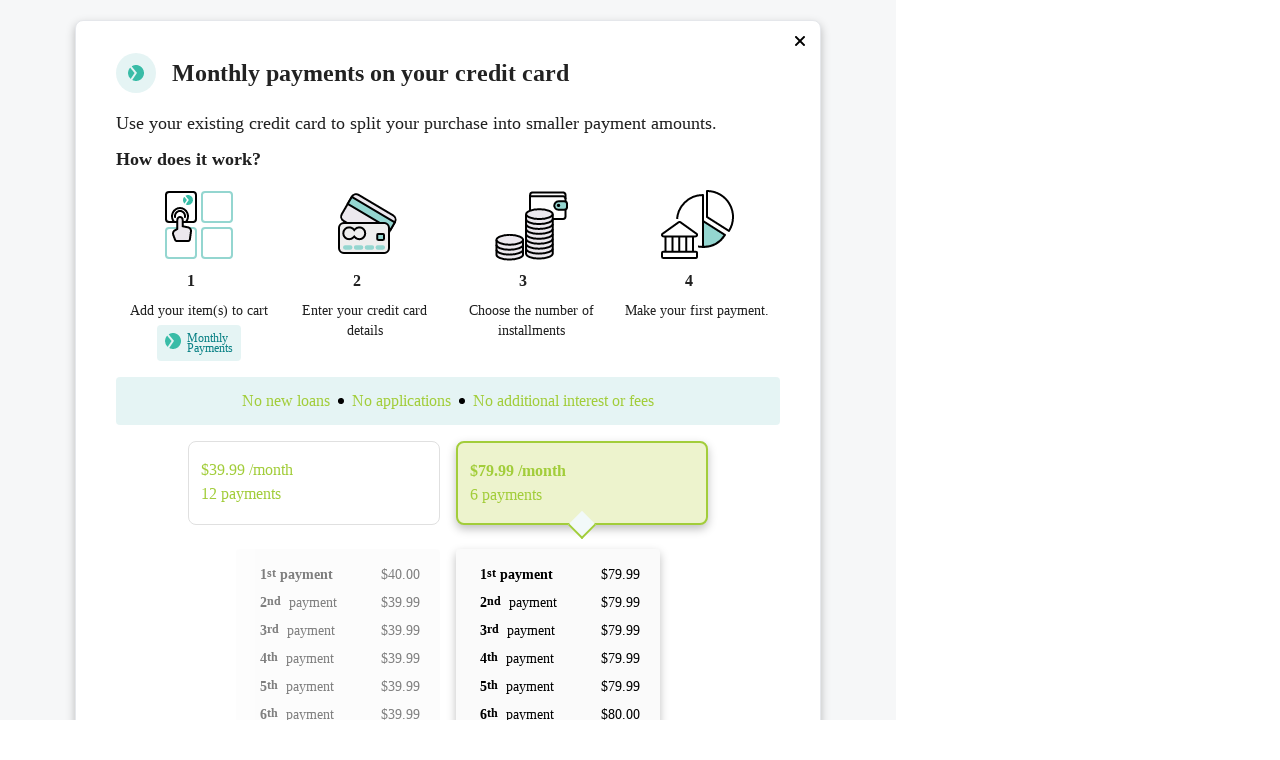

--- FILE ---
content_type: text/html
request_url: https://documents.production.splitit.com/LearnMore?apiKey=5d362177-5767-491a-b95a-114d4c6e13f9&amount=479.95&culture=en-US&currencyCode=USD&numInstallments=6
body_size: 20690
content:
<!doctype html>
<html lang="en" data-theme="light">
	<head>
<meta name="sentry-trace" content="785719ae55c8467e867e0bf4eb5ab89b-bd9f40f112f0503a-1"/>
<meta name="baggage" content="sentry-environment=production,sentry-release=b08f5a7b510a442188be3572f295578a,sentry-public_key=1a32babb4f6813de8ed71c87b7d7d252,sentry-trace_id=785719ae55c8467e867e0bf4eb5ab89b,sentry-org_id=4505827250929664,sentry-transaction=GET%20%2FLearnMore,sentry-sampled=true,sentry-sample_rand=0.004894187856245291,sentry-sample_rate=1"/>
		<title>Documents</title>
		<meta name="description" content="Documents and Explanations about Splitit the services" />
		<meta charset="utf-8" />
		<link rel="icon" href="./favicon.ico" />
		<meta name="viewport" content="width=device-width, initial-scale=1" />
		<link
			rel="stylesheet"
			href="https://fonts.googleapis.com/css?family=Reddit+Sans:ital,wght@0,100;0,200;0,300;0,400;0,500;0,600;0,700;0,800;1,800;1,900&display=swap"
			as="style"
			onload="this.onload=null;this.rel='stylesheet'"
		/>
		<link
			rel="preload"
			href="https://fonts.googleapis.com/css?family=Merriweather+Sans:ital,wght@0,100;0,200;0,300;0,400;0,500;0,600;0,700;0,800;1,800;1,900&display=swap"
			as="style"
		/>
		<link
			rel="stylesheet"
			href="https://fonts.googleapis.com/css?family=Merriweather+Sans:ital,wght@0,100;0,200;0,300;0,400;0,500;0,600;0,700;0,800;1,800;1,900&display=swap"
		/>
		<link
			rel="stylesheet"
			href="https://fonts.googleapis.com/css?family=Reddit+Sans:ital,wght@0,100;0,200;0,300;0,400;0,500;0,600;0,700;0,800;1,800;1,900&display=swap"
		/>

		
		<link href="./_app/immutable/assets/0.Cbq8K4qs.css" rel="stylesheet"><!--sbg37h--><!----><title>Learn More About Splitit</title>
	</head>
	<body data-sveltekit-preload-data="hover">
		<div style="display: contents" class="scroller bg-primary-background h-full w-full overflow-auto">
			<!--[--><!--[--><!----><main class="scrollbar-gutter h-fit w-full sm:h-full"><!--[--><!----><!----><!----><div class="font-noto h-full w-full"><!--[--><div class="svelte-1hf0b1z splitit-modal-wrapper"><!--[--><div class="bg-gray-bg sm:bg-primary-background flex w-full flex-col sm:pt-4 svelte-1hf0b1z splitit-modal"><!--[--><img src="/assets/svgs/close.svg" alt="close" class="absolute right-2 top-2 z-10 hidden cursor-pointer sm:block"/> <img src="/assets/svgs/back.svg" alt="back" class="close absolute left-5 top-5 z-10 sm:hidden"/><!--]--> <!--[--><div class="hidden items-center px-4 sm:flex sm:px-10"><!--[!--><div class="bg-main-pale/20 mr-4 flex h-10 w-10 justify-center rounded-full"><img width="24" height="24" src="/assets/svgs/split.svg" alt="split" class="w-6"/></div><!--]--> <div class="text-surface-dark pl-16 text-2xl font-semibold sm:pl-0">Мonthly payments on your credit card </div></div> <div class="bg-v2-primary-800 flex h-16 w-full items-center px-5 sm:hidden"><div class="text-white pl-16"><!--[!--><!--]--> <!--[!--><!--]--></div></div><!--]--> <div class="bg-bg-lighter/30 py-5 sm:bg-white"><!----><section class="text-lg"><div class="text-text-dark flex items-start px-4 text-base sm:px-10 sm:text-lg"><!--[!--><img width="24" height="24" src="/assets/svgs/split.svg" alt="split" class="mr-1 sm:hidden"/><!--]--> <p class="leading-5">Use your existing credit card to split your purchase into smaller payment amounts.</p></div> <section class="px-4 sm:px-10"><p class="text-text-dark pt-3 text-base font-bold sm:text-lg">How does it work?</p> <div class="grid grid-cols-1 py-3 sm:grid-cols-4 sm:pb-0 sm:pt-3"><!--[--><div class="my-2 flex items-center sm:my-0 sm:flex-col"><div class="bg-secondary/40 text-text-dark order-1 mr-4 flex h-8 w-8 min-w-[32px] items-center justify-center rounded-full text-base font-bold sm:order-2 sm:bg-transparent">1</div> <img src="/assets/svgs/select_step.svg" alt="select_step" class="order-1 h-20 w-20"/> <div class="text-text-dark order-3 flex flex-col items-start text-left text-sm sm:items-center sm:text-center"><div class="mx-2 my-1">Add your item(s) to cart <!--[!--><!--]--></div> <!--[!--><!--]--> <!--[--><!--[!--><div class="bg-main-pale/20 mx-2 my-1 flex items-center rounded pb-2 pl-1 pr-2 pt-1 sm:mx-0 sm:my-0"><img width="24" height="24" src="/assets/svgs/split.svg" alt="split"/> <div class="pl-[2px] pt-1 text-left"><div class="leading-2 text-main-dark text-xs font-medium">Monthly</div> <div class="leading-2 text-main-dark text-xs font-medium">Рayments</div></div></div><!--]--><!--]--></div></div><div class="my-2 flex items-center sm:my-0 sm:flex-col"><div class="bg-secondary/40 text-text-dark order-1 mr-4 flex h-8 w-8 min-w-[32px] items-center justify-center rounded-full text-base font-bold sm:order-2 sm:bg-transparent">2</div> <img src="/assets/svgs/pay_step.svg" alt="pay_step" class="order-1 h-20 w-20"/> <div class="text-text-dark order-3 flex flex-col items-start text-left text-sm sm:items-center sm:text-center"><div class="mx-2 my-1">Enter your credit card details <!--[!--><!--]--></div> <!--[!--><!--]--> <!--[!--><!--]--></div></div><div class="my-2 flex items-center sm:my-0 sm:flex-col"><div class="bg-secondary/40 text-text-dark order-1 mr-4 flex h-8 w-8 min-w-[32px] items-center justify-center rounded-full text-base font-bold sm:order-2 sm:bg-transparent">3</div> <img src="/assets/svgs/choose_step.svg" alt="choose_step" class="order-1 h-20 w-20"/> <div class="text-text-dark order-3 flex flex-col items-start text-left text-sm sm:items-center sm:text-center"><div class="mx-2 my-1">Choose the number of installments  <!--[!--><!--]--></div> <!--[!--><!--]--> <!--[!--><!--]--></div></div><div class="my-2 flex items-center sm:my-0 sm:flex-col"><div class="bg-secondary/40 text-text-dark order-1 mr-4 flex h-8 w-8 min-w-[32px] items-center justify-center rounded-full text-base font-bold sm:order-2 sm:bg-transparent">4</div> <img src="/assets/svgs/held_step.svg" alt="held_step" class="order-1 h-20 w-20"/> <div class="text-text-dark order-3 flex flex-col items-start text-left text-sm sm:items-center sm:text-center"><div class="mx-2 my-1">Make your first payment. <!--[!--><!--]--></div> <!--[!--><!--]--> <!--[!--><!--]--></div></div><!--]--></div></section><!----> <div class="px-4 sm:mt-4 sm:px-10"><div class="bg-main-pale/20 text-secondary-bright flex flex-col items-center justify-center rounded py-3 text-center text-sm sm:flex-row sm:text-base"><!--[--><!--[!--><!--]--> <span class="mx-2">No new loans</span> <!--[!--><!--]--><!--[--><p class="h-[6px] w-[6px] rounded-full bg-black"></p><!--]--> <span class="mx-2">No applications</span> <!--[--><p class="h-[6px] w-[6px] rounded-full bg-black"></p><!--]--><!--[!--><!--]--> <span class="mx-2">No additional interest or fees</span> <!--[!--><!--]--><!--]--></div></div> <div class="py-4 svelte-a3x1oq"><div><section class="flex justify-center"><!--[--><div class="grid w-full max-w-3xl grid-rows-1 gap-1 px-4 pb-4 sm:grid-cols-4 sm:gap-4 sm:pb-2 md:w-[750px] svelte-b80bhu multiple-options"><!--[--><section class="cursor-pointer sm:col-span-2 svelte-b80bhu"><div class="border-gray-border text-secondary-bright h-full rounded-lg border px-3 py-4 transition svelte-b80bhu"><p class="block text-sm sm:flex sm:text-base"><!--[--><span class="pr-1">$39.99</span><!--]--> <!--[--><span>/month</span><!--]--></p> <p class="text-xs sm:text-base"><!--[--><span class="lowercase">12 Рayments</span><!--]--></p></div></section><section class="cursor-pointer sm:col-span-2 svelte-b80bhu selected-wrapper"><div class="border-gray-border text-secondary-bright h-full rounded-lg border px-3 py-4 transition svelte-b80bhu selected"><p class="block text-sm sm:flex sm:text-base font-bold"><!--[--><span class="pr-1">$79.99</span><!--]--> <!--[--><span>/month</span><!--]--></p> <p class="text-xs sm:text-base"><!--[--><span class="lowercase">6 Рayments</span><!--]--></p></div></section><!--]--></div><!--]--></section><!----> <!--[--><section class="flex w-full flex-col space-y-2 xl:max-w-4xl"><div class="bg-primary-background grid grid-cols-1 gap-4 px-4 sm:px-10 md:px-40 md:py-4 sm:grid-cols-2 md:px-40"><!--[--><section class="sm:bg-gray-bg flex flex-col justify-between rounded p-3 pr-5 sm:py-3 sm:pl-6 svelte-ytuuqb notSelected"><div class="text-sm"><div class="svelte-ytuuqb box-overflow"><!--[--><div class="grid grid-cols-4 py-1"><div class="col-span-2 flex"><p class="mr-1 flex font-bold"><span>1</span> <span class="text-xs">st</span><!----></p> <!--[--><span class="font-bold">payment</span><!--]--></div> <span class="col-span-2 text-right">$40.00</span><!----></div><div class="grid grid-cols-4 py-1"><div class="col-span-2 flex"><p class="mr-1 flex font-bold"><span>2</span> <span class="text-xs">nd</span><!----></p> <!--[!--><span class="ml-1">payment</span><!--]--></div> <span class="col-span-2 text-right">$39.99</span><!----></div><div class="grid grid-cols-4 py-1"><div class="col-span-2 flex"><p class="mr-1 flex font-bold"><span>3</span> <span class="text-xs">rd</span><!----></p> <!--[!--><span class="ml-1">payment</span><!--]--></div> <span class="col-span-2 text-right">$39.99</span><!----></div><div class="grid grid-cols-4 py-1"><div class="col-span-2 flex"><p class="mr-1 flex font-bold"><span>4</span> <span class="text-xs">th</span><!----></p> <!--[!--><span class="ml-1">payment</span><!--]--></div> <span class="col-span-2 text-right">$39.99</span><!----></div><div class="grid grid-cols-4 py-1"><div class="col-span-2 flex"><p class="mr-1 flex font-bold"><span>5</span> <span class="text-xs">th</span><!----></p> <!--[!--><span class="ml-1">payment</span><!--]--></div> <span class="col-span-2 text-right">$39.99</span><!----></div><div class="grid grid-cols-4 py-1"><div class="col-span-2 flex"><p class="mr-1 flex font-bold"><span>6</span> <span class="text-xs">th</span><!----></p> <!--[!--><span class="ml-1">payment</span><!--]--></div> <span class="col-span-2 text-right">$39.99</span><!----></div><div class="grid grid-cols-4 py-1"><div class="col-span-2 flex"><p class="mr-1 flex font-bold"><span>7</span> <span class="text-xs">th</span><!----></p> <!--[!--><span class="ml-1">payment</span><!--]--></div> <span class="col-span-2 text-right">$39.99</span><!----></div><div class="grid grid-cols-4 py-1"><div class="col-span-2 flex"><p class="mr-1 flex font-bold"><span>8</span> <span class="text-xs">th</span><!----></p> <!--[!--><span class="ml-1">payment</span><!--]--></div> <span class="col-span-2 text-right">$39.99</span><!----></div><div class="grid grid-cols-4 py-1"><div class="col-span-2 flex"><p class="mr-1 flex font-bold"><span>9</span> <span class="text-xs">th</span><!----></p> <!--[!--><span class="ml-1">payment</span><!--]--></div> <span class="col-span-2 text-right">$39.99</span><!----></div><div class="grid grid-cols-4 py-1"><div class="col-span-2 flex"><p class="mr-1 flex font-bold"><span>10</span> <span class="text-xs">th</span><!----></p> <!--[!--><span class="ml-1">payment</span><!--]--></div> <span class="col-span-2 text-right">$39.99</span><!----></div><div class="grid grid-cols-4 py-1"><div class="col-span-2 flex"><p class="mr-1 flex font-bold"><span>11</span> <span class="text-xs">th</span><!----></p> <!--[!--><span class="ml-1">payment</span><!--]--></div> <span class="col-span-2 text-right">$39.99</span><!----></div><div class="grid grid-cols-4 py-1"><div class="col-span-2 flex"><p class="mr-1 flex font-bold"><span>12</span> <span class="text-xs">th</span><!----></p> <!--[!--><span class="ml-1">payment</span><!--]--></div> <span class="col-span-2 text-right">$40.05</span><!----></div><!--]--></div></div> <div class="border-gray-border grid grid-cols-4 items-center sm:border-t sm:pt-2"><span class="col-span-2 text-sm font-bold sm:font-normal">Total</span> <span class="col-span-2 text-sm font-bold sm:text-base flex justify-end pr-2">$479.95</span><!----></div></section><section class="sm:bg-gray-bg flex flex-col justify-between rounded p-3 pr-5 sm:py-3 sm:pl-6 svelte-ytuuqb selected"><div class="text-sm"><div class="svelte-ytuuqb"><!--[--><div class="grid grid-cols-4 py-1"><div class="col-span-2 flex"><p class="mr-1 flex font-bold"><span>1</span> <span class="text-xs">st</span><!----></p> <!--[--><span class="font-bold">payment</span><!--]--></div> <span class="col-span-2 text-right">$79.99</span><!----></div><div class="grid grid-cols-4 py-1"><div class="col-span-2 flex"><p class="mr-1 flex font-bold"><span>2</span> <span class="text-xs">nd</span><!----></p> <!--[!--><span class="ml-1">payment</span><!--]--></div> <span class="col-span-2 text-right">$79.99</span><!----></div><div class="grid grid-cols-4 py-1"><div class="col-span-2 flex"><p class="mr-1 flex font-bold"><span>3</span> <span class="text-xs">rd</span><!----></p> <!--[!--><span class="ml-1">payment</span><!--]--></div> <span class="col-span-2 text-right">$79.99</span><!----></div><div class="grid grid-cols-4 py-1"><div class="col-span-2 flex"><p class="mr-1 flex font-bold"><span>4</span> <span class="text-xs">th</span><!----></p> <!--[!--><span class="ml-1">payment</span><!--]--></div> <span class="col-span-2 text-right">$79.99</span><!----></div><div class="grid grid-cols-4 py-1"><div class="col-span-2 flex"><p class="mr-1 flex font-bold"><span>5</span> <span class="text-xs">th</span><!----></p> <!--[!--><span class="ml-1">payment</span><!--]--></div> <span class="col-span-2 text-right">$79.99</span><!----></div><div class="grid grid-cols-4 py-1"><div class="col-span-2 flex"><p class="mr-1 flex font-bold"><span>6</span> <span class="text-xs">th</span><!----></p> <!--[!--><span class="ml-1">payment</span><!--]--></div> <span class="col-span-2 text-right">$80.00</span><!----></div><!--]--></div></div> <div class="border-gray-border grid grid-cols-4 items-center sm:border-t sm:pt-2"><span class="col-span-2 text-sm font-bold sm:font-normal">Total</span> <span class="col-span-2 text-sm font-bold sm:text-base flex justify-end pr-2">$479.95</span><!----></div></section><!--]--></div></section><!--]--><!----></div></div> <!--[!--><!--]--></section><!----></div> <!--[--><section class="bg-bg-lighter/30 px-5 sm:flex sm:flex-col sm:bg-white sm:px-10"><div class="border-gray-border text-surface pt-2 text-sm sm:order-2 sm:border-t">Things you need to know:</div> <div class="text-surface-light pb-2 text-xs sm:order-3"><!--[--><p class="pb-1">* At the time of purchase a temporary hold will be placed on your card for the full outstanding balance.</p><!--]--> <!--[--><p class="pb-1">* Payments will be made automatically according to your agreed installment schedule. You must maintain sufficient available funds on your card until the plan is completed.</p><!--]--> <!--[--><p>* We will not charge you interest or fees. Your standard credit card terms and conditions apply.</p><!--]--></div> <div class="xsm:!flex-row flex items-end justify-between pb-4 sm:order-1"><div class="flex flex-col md:flex-row md:items-center md:space-x-4"><!--[--><div class="text-text-dark xsm:flex-row xsm:space-x-1 flex flex-col items-center text-center text-xs sm:items-end sm:pb-1 sm:text-sm"><div>Powered by</div> <img width="75" height="22" src="/assets/svgs/logo.svg" alt="logo" class="mr-0 mt-[2px] w-11 sm:ml-2 sm:w-[75px] md:mt-[2px]"/></div><!--]--></div></div></section><!--]--></div><!--]--></div><!--]--></div><!----><!----><!----><!----><!--]--><!----></main><!----><!--]--> <!--[!--><!--]--><!--]-->
			
			<script>
				{
					__sveltekit_35k0ad = {
						base: new URL(".", location).pathname.slice(0, -1),
						env: {"PUBLIC_ENV":"production","PUBLIC_IS_DEV":"false"}
					};

					const element = document.currentScript.parentElement;

					Promise.all([
						import("./_app/immutable/entry/start.CF6Rt_Cr.js"),
						import("./_app/immutable/entry/app.D1U-41os.js")
					]).then(([kit, app]) => {
						kit.start(app, element, {
							node_ids: [0, 3, 11],
							data: [{type:"data",data:{learnMoreAPI:"https://learn-more.splitit.com",env:"production",theme:"light",dateFormat:"MM/DD/YYYY"},uses:{search_params:["culture"]}},{type:"data",data:{translations:{gohome:"Let's go",tryhome:"and try from there.",home:"home",title:"Pay on your terms with Splitit",titlelead:"Splitit makes your payments smaller so you can make life bigger",payovertime:"Pay Over\u003Cbr/>Time",choosesplititcheckout:"Choose Splitit at \u003Cbr/>Checkout",nolatefees:"Always 0% Interest. Never Any Late Fees",noapplicationsorcreditchecks:"No Applications or Credit Checks",selectnumofpayments:"Select Number \u003Cbr/>of Payments",makeyourpurchasebitesized:"Make your purchase at checkout with Splitit and use your favorite credit card to split your payment into smaller, bite-sized pieces.",nocreditchecks:"There are no applications or credit checks, and you continue to earn your points and rewards on your card.",nointerestchargesorfees:"With Splitit there are no interest charges or fees—so more of your money stays your money to spend on the things you need.",useyourfavoritecreditcard:"Use your favorite credit card to split your payment into smaller, bite-sized pieces.",useyourfavoritedebitcard:"Use your favorite debit card to split your payment into smaller, bite-sized pieces.",nocreditchecksnotcomplicated:"When you make a purchase there are no applications or credit checks to make things complicated. And you continue to earn your points and rewards.",sample_plan:"Sample plan for",subtitledebitcard:"Sample plan for {numInstallments} Installments with debit card",subtitlecreditcard:"Sample plan for {numInstallments} Installments with credit card",totalamount:"Total Amount",amountheldoncard:"Amount held on card",bottominfopoint1debitcredit:"At the time of purchase, once the merchant confirms your order, you will only be charged for the first payment. The remaining balance will be held on your credit card until the final payment is made. After each monthly payment, the amount held from your available balance will be reduced to the new remaining balance (the held amount might appear as “pending”). If you are using a debit card, the entire amount will be held on your card as a temporary hold, a released within 5 business days.",bottominfopoint1credit:"At the time of purchase, once the merchant confirms your order, you will only be charged for the first payment. The remaining balance will be held on your credit card until the final payment is made. After each monthly payment, the amount held from your available balance will be reduced to the new remaining balance (the held amount might appear as “pending”).",bottominfopoint1debit:"At the time of purchase, once the merchant confirms your order, you will only be charged for the first payment. The entire amount will be held on your card as a temporary hold, and released within 5 business days.",bottominfopoint1nonsecurecredit:"At the time of purchase, once the merchant confirms your order, you will only be charged for the first payment. The entire amount will be held on your card as a temporary hold, and released within 5 business days.",bottominfopoint1debitcardslimitation:"Debit cards may be limited by number of permitted installments or purchase total.",bottominfopoint2debitcredit:"To be eligible, you must own a VISA or MasterCard credit card or debit card and have the entire amount of your purchase available on your card.",bottominfopoint2credit:"To be eligible, you must own a VISA or MasterCard credit card and have the entire amount of your purchase available on your card.",bottominfopoint2debit:"To be eligible, you must own a VISA or MasterCard debit card and have the entire amount of your purchase available on your card.",bottominfopoint2nonsecurecredit:"To be eligible, you must own a VISA or MasterCard credit card and have the entire amount of your purchase available on your card.",bottominfopoint3debitcredit:"* Splitit will not charge you interests or fees. Other charges may apply from your credit or debit card issuer. Credit Card Terms and Condition will still apply",bottominfopoint3credit:"* Splitit will not charge you interests or fees. Other charges may apply from your credit card issuer. Credit Card Terms and Condition will still apply",bottominfopoint3debit:"* Splitit will not charge you interests or fees. Other charges may apply from your debit card issuer. Credit Card Terms and Condition will still apply",bottominfopoint3nonsecurecredit:"* Splitit will not charge you interests or fees. Other charges may apply from your credit card issuer. Credit Card Terms and Condition will still apply",genericerror:"Unknown error has ocurred.",sessionexpired:"Session expired",planerror:"There is an error on plan number",monthly_payments_card:"Monthly payments on your credit card.",no_application_fee:"No applications, no fees.",what_need:"What do I need to pay in installments?",not_debits:"Debit cards are not accepted.",full_credit:"A credit card with the full purchase amount available.",why_installments:"Why pay in monthly installments?",example_plan:"Example Plan:",purchase_price:"Purchase price",credit_required:"Credit required",number_payments:"Number of payments",monthly_payments:"Monthly payments",amount_paid:"Amount paid",amount_held:"Amount held on card",payment:"payment",first:"st",second:"nd",third:"rd",fourth:"th",how_works:"How does it work?",how_works_authorize:"At the time of purchase, your card will be authorized for the full purchase amount.",how_works_no_loan:"This authorization uses the existing credit available on your card, so you don't need to take out a new loan.",how_works_held:"After each monthly payment, the amount held on your card will be reduced by the amount paid that month.",no_lean:"No need to apply for a new loan",no_interest:"No additional interest or fees",no_check:"No credit check",car_rewards:"Receive your credit card rewards",choose_paymnet_number:"Choose the number of payments",no_application_no_check:"No application. No credit check.",easy_payments:"We make payments on your credit card easy!",learnmore:"Learn more",months:"jan, feb, mar, apr, may, jun, jul, aug, sep, oct, nov, dec",service_by:"Powered by",pre_learn_title:"Мonthly payments on your credit card ",pre_learn_title_fortnightly:"Biweekly payments on your credit card",control_pay:"Use your existing credit card to split your purchase into smaller payment amounts.",control_pay_fortnightly:"Use your existing credit card to split your purchase into smaller payment amounts.",no_loans:"No new loans",no_fees:"No additional interest or fees",select_step:"Add your item(s) to cart",pay_step:"Enter your credit card details",choose_step:"Choose the number of installments ",choose_step_fortnightly:"Choose the number of installments",held_step:"Make your first payment.",payments:"Рayments",now:"payment",pay_all:"Pay all",pay_now:"Pay All Now",total:"Total",eligable_items:"for eligable items",or:"or",per_month:"Per month",t_and_c:"Terms And Conditions",policy:"Privacy Policy",you_pay:"You'll pay",total_of:"total of",available_credit:"Available credit",your_available_credit:"Your available credit",held:"Held on credit",held_credit:"Held on credit",month:"month",mo:"mo.",TermsAndConditions:"Terms And Conditions",PrivacyPolicy:"Privacy Policy",monthly_interval:"Monthly",fortnightly_interval:"biweekly",monthly_interval_cap:"Monthly",fortnightly_payments:"Biweekly Payments",strategy_4_explanation:"After each monthly payment, the amount held on your card will be reduced by the amount paid that month.",select_step_tooltip:"",pay_step_tooltip:"",choose_step_tooltip:"",held_step_tooltip:"",bottom_1:"* At the time of purchase a temporary hold will be placed on your card for the full outstanding balance.",bottom_2:"* Payments will be made automatically according to your agreed installment schedule. You must maintain sufficient available funds on your card until the plan is completed.",bottom_3:"* We will not charge you interest or fees. Your standard credit card terms and conditions apply.",bottom_4:"* You will not be charged additional interest or fees for paying in monthly installments. Your Credit Card Terms and Conditions will still apply.",bottom_5:"",things_to_know:"Things you need to know:",no_application:"No applications",visa_issuer:"Does your card issuer support Installments by Visa?",visa_learn_more:"Find out more information.",visa_learn_more_link:"https://www.visa.co.uk/how-you-pay-matters/pay-instalments.html",pre_title_monthly:"Split purchases into smaller, monthly payments.",pre_title_biweekly:"Split purchases into smaller, biweekly payments.",pre_subtitle_monthly:"Spread the cost of your purchase with easy, automatic monthly payments.",pre_subtitle_biweekly:"Spread the cost of your purchase with easy, automatic biweekly payments.",post_subtitle_monthly:"Control how you pay with flexible monthly payments on your credit card.",post_subtitle_biweekly:"Control how you pay with flexible biweekly payments on your credit card.",accepted_cards:"Accepted cards",ssc:"Safe, Secure & Certified payments",cart_step:"Add your items",cart_step_action:"to the cart",card_step:"Enter credit card details",card_step_action:"to see recommended plans",complete_step:"Complete your purchase",complete_step_action:"",payment_step:"Choose a payment plan",payment_step_action:"that suits your budget",step:"Step",enter_amount:"Enter a sample amount",plan_details:"Plan details",pay_in:"Pay in",biweekly:"biweekly",incl_fee:"incl. fees",no_fee:"no fees",biweekly_fees:"Biweekly fees",monthly_fees:"Monthly fees",total_fees:"Total fees",apr_pr:"X% APR",hide:"Hide",installment_breakdown:"Installment breakdown",not_includes:"Doesn't have any fees",includes:"Includes",fees:"fees",bottom_5_1:"A temporary hold for the full amount will be placed at the time of purchase.",bottom_5_2:"Payments are automatically made according to  the schedule.",bottom_5_3:"You must maintain sufficient available fund on your card until the plan is completed.",bottom_5_4:"Your standard credit card terms and conditions apply.",bottom_htm_non_secure:"\u003Cp>\n\u003Cul style=\"line-height: 1.8; margin-left: 20px;\">\n      \u003Cp>\n        * At the time of purchase you will see your first payment right away.\n    \u003C/p>\n    \u003Cp>\n        * Payments will be made automatically according to your agreed installment schedule.\n    \u003C/p>\n    \u003Cp>\n        * We will not charge you any additional interest or fees. Your standard credit card terms and conditions always apply.\n    \u003C/p>\n\u003C/ul>\n\u003C/p>",bottom_htm_secure:"\u003Cp>\n\n\u003Cul style=\"line-height: 1.8; margin-left: 20px;\">\n    \u003Cp>\n       * At the time of purchase, you will see  \u003Ca href=\"https://support.splitit.com/hc/en-us/articles/10198386771090-What-s-the-difference-between-a-payment-and-an-authorization\" target=\"_blank\" rel=\"noopener noreferrer\" \n           style=\"color: blue; text-decoration: underline;\">\n            two transactions\n        \u003C/a>\n on your credit card.\n        One is your first payment, and the other is a temporary hold \n        (for the full outstanding plan balance).\n    \u003C/p>\n    \u003Cp>\n        * The hold is NOT a charge. \u003Ca href=\"https://support.splitit.com/hc/en-us/articles/10198386771090-What-s-the-difference-between-a-payment-and-an-authorization\" target=\"_blank\" rel=\"noopener noreferrer\" \n           style=\"color: blue; text-decoration: underline;\">\n            View this article\n        \u003C/a> to learn more about your payments vs the temporary hold. \n    \u003C/p>\n    \u003Cp>\n        * Payments will be made automatically according to your agreed installment schedule.\n    \u003C/p>\n    \u003Cp>\n        * You must maintain sufficient available funds on your card for your outstanding \n        plan value until the plan is completed.\n    \u003C/p>\n    \u003Cp>\n        * We will not charge you any additional interest or fees. \n        Your standard credit card terms and conditions always apply.\n    \u003C/p>\n\u003C/ul>\n\u003C/p>",legal_disclaimer_1:"Terms and Fees apply, subject to approval",legal_disclaimer_2:"Installment service by Splitit Consumer Funding LLC (NMLS#2630622). \u003Ca class=\"link\" target=\"_blank\" href=\"https://www.splitit.com/legals/licensing/\" >License information\u003C/a>",e_means:"(e) means an estimate",purchase_amount:"Purchase Amount",interest:"Interest",month_0:"JAN",month_1:"FEB",month_10:"NOV",month_11:"DEC",month_2:"MAR",month_3:"APR",month_4:"MAY",month_5:"JUN",month_6:"JUL",month_7:"AUG",month_8:"SEP",month_9:"OCT",activeinstallmentplansgtwerror:"Due to existing active plans, switching between the following gateways {{Gateways}} is not allowed.",activitynotallowedduetoprivacyprotection:"This activity is not allowed due to privacy protection purposes.",activitynotallowedforpublicsession:"Sorry. This activity is not allowed for public sessions.",activitynotallowedforuser:"Sorry, but this activity is not allowed for this user.",activitynotsupportedforplanstrategy:"Sorry, but this action is not supported within this plan.",activityoninstallmentplannotallowedforuser:"Sorry, but this activity on this Installment Plan is not allowed for this user.",activityonmerchantnotallowedforuser:"Sorry, but this activity on Merchant account is not allowed for this user.",activityonterminalnotallowedforuser:"Sorry, but this activity on this Terminal is not allowed for this user.",addressdataismissingorpartiallyinitiated:"Address data is missing or partially initiated",amountexceededmaxallowedforfundingoperation:"Amount exceeded the max allowed value for the following plans: {{PlanNumbers}}",approveplan_noapprovalevidence:"No Approval Evidence has been set.",approveplan_planalreadyapproved:"Installment Plan already approved.",billingcountryisnotallowedformerchant:"This card's billing country isn't supported for this purchase. Please try again with a different card.",businessunitnotallowedforuser:"Business unit not allowed for user",cannotperfromactionduetoactivedelaydcharge:"This function cannot be performed while there are pending charges in delay.",cantchargeinstallmentwhileplanchargesareonhold:"Unable to process installment charge while the plan is on-hold",cantreleaseholdonchargessincechargesarenotholded:"Can not release hold on charges since charges are not held",captchanotsuccessful:"There was an issue with Captcha authorization. Please try again",cardexpirationmonthismissing:"Credit Card expiration month is missing",cardexpirationyearismissing:"Credit Card expiration year is missing",cardexpirebeforeplanends:"Card expires before installment plan ends, Please choose up to {{maxinstallments}} installments or use a different card",cardholdernameismissing:"Cardholder's name is missing",cardnumberismissing:"Credit Card number is missing",cardupdateisnotallowed:"Card update is not allowed.",CardUpdateLimitBreached:"Apologies, but further card updates are temporarily restricted. You can try again in {{nextAttemptHoursAway}} hours.",ccrejectionprocesscannotbeinitiatedduetoauthexpiration:"We are sorry, but the credit card rejection process cannot be initiated due to the authorization's expiration date.",configurationkeynotfound:"Apologies, the configuration key was not found. Please try entering it again",consumerfullnameismissing:"Consumer's Full Name is missing",couldnotchangelender:"We are sorry for the inconvenience, but changing to a different lender was not possible.",couldnotfundinstallmentplan:"We are sorry, but we are unable to fund your installment plan.",couldnotrevertfund:"Could Not Revert Fund",countrynotsupported:"Unfortunately, we do not service your country currently. If your business is registered in another country, please try again. Otherwise, we will get in touch once your country is added",countrysubdivisionnotsupported:"Splitit is currently not available in your state. Please contact Splitit support at support@splitit.com",creditcardismissing:"Credit Card data is missing",culturenamenotvalid:"Unknown culture",culturenotsupported:"Culture is not supported by the system",currencymustbedefinedontransaction:"Currency Must Be Defined On Transaction",emailcannotbeempty:"Email field cannot be empty",emailismissing:"Email is missing",executioncancelled:"The request didn't complete because the process was canceled. Please retry the request or check your configuration.",externalauthamountnotvalid:"External Authorization amount is different from the Strategy amount",externalsystemcallfailed:"Sorry, this external system call could not be completed.",frauddeteced:"We couldn't process your payment as it didn't pass our verification checks. This can't be overridden, but you can try again with a different card or smaller purchase amount.",fullcapturenotsupported:"Apologies, but Full Capture for this purchase is not supported.",fundedplanscannotbecanceledwithoutrefund:"Plan {{InstallmentPlanNumber}} cannot be cancelled without refund when funded.",generalerror:"General Error Occurred",gtwy3dauthenticationfailed:"Failed to authenticate shopper 3ds credentials",gtwyconnectivityproblem:"Failed to connect to gateway. Please Try again",GtwyFraudDetected:"Your order could not be completed. Please try another payment method or contact support@splitit.com for assistance",gtwyfrauddetected:"This payment couldn't be completed at this time. Please try again with another credit card or reduce the purchase amount.",gtwymerchantdataproblem:"Problem with merchant details on gateway",gtwyrequire3dauthentication:"Card verification requested",gtwyresultccdataavs:"Address or Zip/Post Code validation Failed",gtwyresultccdataavsaddress:"Card's Billing Address validation Failed ",gtwyresultccdataavszip:"Card's Zip/Post code validation Failed",gtwyresultccdataccexpiration:"Card's Expiration Date validation Failed",gtwyresultccdatacvv:"Card's CVV validation Failed",gtwyresultccdatageneralproblem:"Processing failure. Please use a different card",gtwyresultccdatainsufficientfunds:"Your payment couldn't be completed because the card balance was too low. Please use a different card or add funds before retrying.",gtwyresultccdatanumber:"The Card number is incorrect",gtwyresultccwasdeclined:"Credit Card declined. Please use a different card",gtwyresultgeneralerror:"We couldn't process your payment right now. Please try again or use another card.",gtwyunauthorizedcredentials:"One of the supplied gateway credentials is incorrect",IdempotencyHashMismatchError:"Request with the same idempotency key has already been processed. The provided body does not match the original body.",idnotfound:"Apologies, ID wasn't found.",idserverresetpasswordinvalidcode:"The set password link has expired or is invalid. Please use the 'Forgot Password' link on the login page to generate a new one.",installmentmissingopenauthorization:"Installment Missing Open Authorization",installmentplanisabouttoexpire:"Installment plan exceeds its credit card expiration date",installmentscannotbeupdatedonfundedplanwithlowerplanamount:"Cannot update installments for plan {{InstallmentPlanNumber}} with new amount lower than current plan amount as plan is already funded.",invalidaddress:"Apologies, we cannot locate this address",invalidamount:"Please ensure the transaction amount is valid, meeting the required decimal places, account limitations, and parseable format.",invalidamountformat:"Can you please check that the amount written is positive and has 2 digits after the decimal. Thanks!",invalidcardholdername:"Invalid Card holder Name",invalidcardnumber:"Invalid Card Number",invalidccbinnotfound:"Sorry, but we cannot find this credit card number (Bin number: {{BinNumber}}). Please try typing the number in again.",invalidcccardbrandnotsupported:"Card Brand Not Supported, Please use {{SupportedCardBrands}}",invalidcccardbrandnotsupportedmorethanxamount:"{{CardBrand}} cards are only supported for purchases up to {{MaxPlanAmount}} {{Currency}}. To support your order's amount, please provide a different credit card.",invalidcccardbrandnotsupportedmorethanxinstallments:"{{CardBrand}} cards are supported only up to {{MaxInstallmentsLimit}} installments. Please choose a smaller number of installments or provide a different credit card.",invalidcccardtypenotsupported:"Debit cards can't be used for this payment. Please try again with a credit card.",invalidcccardtypenotsupportedmorethanxamount:"{{CardType}} cards are only supported for purchases up to {{MaxPlanAmount}} {{Currency}}. To support your order's amount, please provide a different credit card.",invalidcccardtypenotsupportedmorethanxinstallments:"{{CardType}} cards are supported only up to {{MaxInstallmentsLimit}} installments.  Please reduce the number of installments or provide payment details for a supported credit card.",invalidccissuecountrynotsupportedbypis:"Cards from this country aren't supported. Please use a different credit card.",invalidccissuecountrynotsupportedbyterminal:"Cards from this country aren't supported. Please use a different credit card.",invalidccprepaidcardnotsupported:"Prepaid cards can't be used for installment plans. Please try again with a valid Credit card.",invalidccprepaidcardnotsupportedmorethanxamount:"{{CardType}} cards are only supported for purchases up to {{MaxPlanAmount}} {{Currency}}. To support your order's amount, please provide a different credit card.",invalidccprepaidcardnotsupportedmorethanxinstallments:"{{CardType}} cards are supported only up to {{MaxInstallmentsLimit}} installments. Please choose a smaller number of installments or provide a different credit card.",invalidcity:"City is required",invalidconsumerfullname:"Full name is required to proceed with the purchase",invalidcountry:"Country is required",invalidcountrycode:"This country code could not be found. Please double check the country code you wish to insert here and try again. (For example: +1 for the US)",invalidcredentials:"Invalid Credentials",invalidcurrency:"Currency not supported",invalidcurrency_notsupportedbyterminal:"Currency is currently not accepted on this terminal",invalidcvv:"Invalid CVV",invalidemailformat:"Invalid Email Format",invalidexpirationdate:"Credit Card expiration date is not valid",invalidexpirationdateformat:"Invalid Expiration Date Format",invalidfirstinstallmentamount:"The first installment payment amount cannot exceed the total amount of your purchase. Please check this number again.",invalidfullnameformat:"Please ensure you enter the Contact Full Name field correctly with your full name; no symbols allowed.",invalidfuturechargedate:"Please check the future charge date that you have entered. It must be valid in order to be processed.",invalidinput:"Sorry, this data could not be found.",invalidinstallmentplannumber:"We're sorry. We can't seem to find this installment plan number. Can you please try typing it in again?",invalidinstallmentplanstatus:"Invalid Installment Plan Status",invalidmaskedccnumnotfoundinplan:"This Masked Card Number was not found in the plan. Can you please try your typing your number in again?",invalidnumberofinstallments:"Invalid Number of Installments",invalidnumberofrequestedinstallments:"The requested number of installments isn't allowed for this merchant account. Please update the installment settings or choose a supported plan option.",invalidpasswordstrength:"Invalid password. Your password should be between 8-15 characters and include lower case and capital letters and at least one number.",invalidperiodrangevalues:"This time frame is not available.",invalidphoneformat:"Invalid Phone Format",invalidplanstrategy:"Value is not in PlanStrategy enum",invalidrequestedstrategy:"Invalid requested strategy",invalidresponseurl:"Sorry. The requested URL could not be retrieved.",invalidstatecode:"Invalid State Code",invalidzipcode:"Invalid ZIP Code",issuerbinblacklisted:"Unfortunately, this card isn't eligible for use with our service. Please use another credit card to continue your purchase.",issuerbinnotsupportinginstallmentexception:"We are sorry for the inconvenience, but your bank is not participating in this installment offer. Please select 'Pay with Credit or Debit Card' and enter your payment information on the payment page.",logocannotberemoved:"Logo cannot be removed since it's used in another place.",merchantdormantaccount:"Merchant account is currently unavailable",merchantisnotfinancedyet:"Merchant isn't financed yet",multiplemessagingmeansprovided:"Please choose only one of the options to get a message.",nofundingplaninfoforinstallmentplan:"No Funding Plan Info is defined for Installment Plans: {{InstallmentPlanNumbers}}",nofundingsetupforbusinessunit:"No Funding Setup is defined for Business Unit Id: {{BusinessUnitId}}",nomessagingmeanswasprovided:"Please choose one of option to get a message.",nontransactionallowedtocreateterminal:"This merchant account is set up as non-transactional and can't create a payment plan. Please request an update to your configuration if you need to process transactions.",numberofinstallmentnotdefined:"Number of installments not set",partialplanamountauthorized:"We were unable to authorize this card for the full purchase amount. Please use a different credit card to complete your order.",passwordexpired:"Sorry. Your password has expired.",paymentwizardviewnotexist:"Payment Wizard view is not available. (Is this a screen showing the payment information?)",phoneismissing:"Phone is missing",phonetokeninvalidorexpired:"Code you entered is expired or invalid.",pismemberismissing:"Consumer data is missing",planamountexceedsalloweddecimalplaces:"Please ensure the transaction amount is valid, meeting the required decimal places, account limitations, and parseable format.",plancontextnotvalidforamount:"Purchase is only supported for up to {{MaxPlanAmount}} {{Currency}}.  Please provide payment details for a credit card in order to support your purchase amount.",plancontextnotvalidfornumberofinstallments:"Purchase is only supported only for up to {{MaxInstallmentsLimit}} installments.  Please reduce the number of installments or provide payment details for a supported credit card.",planislockedforchanges:"Plan {{InstallmentPlanNumber}} is already being processed and can't be locked by {{LockingService}}.",planwiththesamepaymentdataalreadybeencreatedlately:"A similar purchase is already in process using this credit card. Please contact your merchant's support",refundfailed:"Refund failed - all refundable installmets failed to be refunded by processor",refundfailedplanalreadyrefunded:"It is not possible to refund a plan which is already refunded.",refundinstallmentthathasbeencapturedyetisnotallowed:"Refund installment in only allowed on already captured installment.",refundinstallmentwithhigheramountthanorigianlisnot:"Refund installment amount cannot be higher than the original amount.",refundinstallmentwithhigheramountthanorigianlisnotallowed:"Refund installment amount cannot be higher than the original amount.",refundnotallowedforchargebackplans:"It is not possible to refund a plan which is marked as chargeback.",refundnotallowedoneormoreinstallmentspassedrefundallowedtime:"Refund not allowed - one or more installments passed refund allowed time",refundpartialyfailedoneormoreinstallmentfailedrefund:"Refund partialy failed, Amount of {{failedrefundamount}} failed to be refunded by processor",refundrequestedamountexceededplanrefundableamount:"The requested refund exceeds the amount currently available to refund for this plan. Please reduce the refund amount and resubmit.",removedtransactioncurrencyisinusebyaccountingcurrency:"Transaction currencies are used by accounting currency and cannot be removed.",removedtransactioncurrencyisinusebyterminal:"Transaction currencies are used by terminals and cannot be removed.",reportnotallowedforuser:"Sorry, but this report is not allowed for this user.",rolenotallowedforuser:"Role not allowed for user",ruledataalreadyexists:"There was a problem creating merchant with this merchant name",securedauthorizationrequiredforpartialpayment:"Secured authorization is required for partial payment.",sessionnotvalid:"Session is not valid",shopperdetailsblacklisted:"\t\nWe apologize for the inconvenience, but there seems to be an issue with your payment. Kindly contact the Splitit support team at Support@splitit.com for assistance. ",strategynotallowed:"Strategy not allowed",systemtextkeynotfound:"We are sorry, but we cannot process this information. Please try again.",terminalnotfoundbysuppliedapikey:"This API Key does not connect with any known terminal. Please try again.",threedsecuredatanotfound:"3D Secure data not found",threedsecurenotsupportedbyplanstrategy:"3D Secure attempt requested but is not supported by plan strategy",threedsecurerequireddatamissing:"We couldn't complete your card's security verification. If you didn't get a security prompt, please try again or contact your bank to confirm your card's online verification settings.",tokenalreadyused:"Sorry. This link can only be clicked once.",tokennotfoundorexpired:"Sorry. The link or token you accessed is no longer available.",totalweightedvaluesnotequal100:"Total of all weighted values does not equal 100%",touchpointnotfound:"The requested touch point was not found",TransactionRouteNotFound:"Card Brand Or Currency Are Not Supported",unknownzipcode:"Unknown ZIP Code",updateinstallment_alreadyprocessed:"Update Installment in current status is not allowed.",updateinstallment_firstinstallmentwithhigheramountthanpersistedisnotallow:"The amount of the first installment cannot exceed the original amount. Please check this number again.",updateinstallment_inthemiddleofplanaszeroisnotallow:"The monthly installment payments in the middle of your payment plan cannot be marked as 0.",updateinstallment_withhigheramountthanpersistedisnotallow:"This amount cannot exceed the previous installment plan amount. Please check this number again.",updateplanparametersarenotsupported:"The input parameters or parameter combination for the updated plan is not supported.",updatetodifferentbusinesspartyrolenotallowed:"Updating user role to a different business party is not allowed",useremailalreadyexists:"User email already exists",useremailnotfound:"Sorry. This user email was not found.",userhasnorolesassigned:"No roles are assigned to your account. Please contact support.",userislocked:"So sorry. This user account is locked right now. Please contact our support desk for assistance.",userislockeddueinactivity:"So sorry. This user account is locked due to inactivity. Please contact our support desk for assistance.",usernamealreadyexists:"We are sorry, but this username already exists. Please pick a different username.",usernewpasswordalreadyused:"Sorry. This new password has already been used.",useroldpassrodisincorrect:"The old password typed was incorrect. Please try again.",userrelatestomorethansinglebusinessunit:"This user is unable to have access to multi related business units.",choose_step_mobile:"Choose the {interval} plan",continue_shopping:"Continue shopping",example_description:"Your total purchase price is {amount} and you choose to pay over {installments} instalments.",fortnightly_choose:"biweekly",fortnightly_header:"Biweekly",fortnightly_subheader:"biweekly",how_works_step_1:"Select your item(S) and add to cart.",how_works_step_2:"Enter your credit card details",how_works_step_3:"Choose the monthly plan that suits your budget",how_works_step_4:"The purchase amount is held on your card at no cost to you and is reduced after each monthly payment",how_works_step_5:"Pay with your current card (Debit cards do not quilify)",how_works_step_6:"Pay with your current card",monthly:"Мonthly",monthly_credit:"your total credit limit",payments_requirement_1:"All you need is enough 'available credit' on your current credit card",payments_requirement_2:"No new loans or applications required",payments_requirement_3:"No additional interest or fees*",your_credit:"Your available credit"},culture:"en-US"},uses:{search_params:["culture","isVISPlan","isVISInstallment"]}},(function(a){a.ResponseHeader=null;a.SupportsCreditCard=true;a.SupportsDebitCard=false;a.ShowSecureStrategyInfo=true;a.ShowNonSecureStrategyInfo=false;a.Isfortnightly=false;a.IsWhiteLabel=false;a.Total={Value:479.95,CurrencyCode:"USD"};a.Installments=[{Date:"2026-01-17T00:00:00Z",Amount:{Value:79.99,CurrencyCode:"USD"},HeldAmount:399.96},{Date:"2026-02-17T00:00:00Z",Amount:{Value:79.99,CurrencyCode:"USD"},HeldAmount:319.97},{Date:"2026-03-17T00:00:00Z",Amount:{Value:79.99,CurrencyCode:"USD"},HeldAmount:239.98},{Date:"2026-04-17T00:00:00Z",Amount:{Value:79.99,CurrencyCode:"USD"},HeldAmount:159.99},{Date:"2026-05-17T00:00:00Z",Amount:{Value:79.99,CurrencyCode:"USD"},HeldAmount:80},{Date:"2026-06-17T00:00:00Z",Amount:{Value:80,CurrencyCode:"USD"},HeldAmount:0}];a.NumberOfInstallments=6;a.PlanStrategy="SecuredPlan";return {type:"data",data:{url:"http://prod-splitit-web-api-v2/api/InstallmentPlan/LearnMoreDetailsExtended?amount.value=479.95&amount.currencyCode=USD&numInstallments=6&totalNumberOfInstallments%5B0%5D=6",traceId:"0HNIDJ3QO4ML9:00000005#jB5jNbQoEyCmUWDuMh9QwAA",isDebug:false,error:{},isDelayedCapture:false,translations:{gohome:"Let's go",tryhome:"and try from there.",home:"home",title:"Pay on your terms with Splitit",titlelead:"Splitit makes your payments smaller so you can make life bigger",payovertime:"Pay Over\u003Cbr/>Time",choosesplititcheckout:"Choose Splitit at \u003Cbr/>Checkout",nolatefees:"Always 0% Interest. Never Any Late Fees",noapplicationsorcreditchecks:"No Applications or Credit Checks",selectnumofpayments:"Select Number \u003Cbr/>of Payments",makeyourpurchasebitesized:"Make your purchase at checkout with Splitit and use your favorite credit card to split your payment into smaller, bite-sized pieces.",nocreditchecks:"There are no applications or credit checks, and you continue to earn your points and rewards on your card.",nointerestchargesorfees:"With Splitit there are no interest charges or fees—so more of your money stays your money to spend on the things you need.",useyourfavoritecreditcard:"Use your favorite credit card to split your payment into smaller, bite-sized pieces.",useyourfavoritedebitcard:"Use your favorite debit card to split your payment into smaller, bite-sized pieces.",nocreditchecksnotcomplicated:"When you make a purchase there are no applications or credit checks to make things complicated. And you continue to earn your points and rewards.",sample_plan:"Sample plan for",subtitledebitcard:"Sample plan for {numInstallments} Installments with debit card",subtitlecreditcard:"Sample plan for {numInstallments} Installments with credit card",totalamount:"Total Amount",amountheldoncard:"Amount held on card",bottominfopoint1debitcredit:"At the time of purchase, once the merchant confirms your order, you will only be charged for the first payment. The remaining balance will be held on your credit card until the final payment is made. After each monthly payment, the amount held from your available balance will be reduced to the new remaining balance (the held amount might appear as “pending”). If you are using a debit card, the entire amount will be held on your card as a temporary hold, a released within 5 business days.",bottominfopoint1credit:"At the time of purchase, once the merchant confirms your order, you will only be charged for the first payment. The remaining balance will be held on your credit card until the final payment is made. After each monthly payment, the amount held from your available balance will be reduced to the new remaining balance (the held amount might appear as “pending”).",bottominfopoint1debit:"At the time of purchase, once the merchant confirms your order, you will only be charged for the first payment. The entire amount will be held on your card as a temporary hold, and released within 5 business days.",bottominfopoint1nonsecurecredit:"At the time of purchase, once the merchant confirms your order, you will only be charged for the first payment. The entire amount will be held on your card as a temporary hold, and released within 5 business days.",bottominfopoint1debitcardslimitation:"Debit cards may be limited by number of permitted installments or purchase total.",bottominfopoint2debitcredit:"To be eligible, you must own a VISA or MasterCard credit card or debit card and have the entire amount of your purchase available on your card.",bottominfopoint2credit:"To be eligible, you must own a VISA or MasterCard credit card and have the entire amount of your purchase available on your card.",bottominfopoint2debit:"To be eligible, you must own a VISA or MasterCard debit card and have the entire amount of your purchase available on your card.",bottominfopoint2nonsecurecredit:"To be eligible, you must own a VISA or MasterCard credit card and have the entire amount of your purchase available on your card.",bottominfopoint3debitcredit:"* Splitit will not charge you interests or fees. Other charges may apply from your credit or debit card issuer. Credit Card Terms and Condition will still apply",bottominfopoint3credit:"* Splitit will not charge you interests or fees. Other charges may apply from your credit card issuer. Credit Card Terms and Condition will still apply",bottominfopoint3debit:"* Splitit will not charge you interests or fees. Other charges may apply from your debit card issuer. Credit Card Terms and Condition will still apply",bottominfopoint3nonsecurecredit:"* Splitit will not charge you interests or fees. Other charges may apply from your credit card issuer. Credit Card Terms and Condition will still apply",genericerror:"Unknown error has ocurred.",sessionexpired:"Session expired",planerror:"There is an error on plan number",monthly_payments_card:"Monthly payments on your credit card.",no_application_fee:"No applications, no fees.",what_need:"What do I need to pay in installments?",not_debits:"Debit cards are not accepted.",full_credit:"A credit card with the full purchase amount available.",why_installments:"Why pay in monthly installments?",example_plan:"Example Plan:",purchase_price:"Purchase price",credit_required:"Credit required",number_payments:"Number of payments",monthly_payments:"Monthly payments",amount_paid:"Amount paid",amount_held:"Amount held on card",payment:"payment",first:"st",second:"nd",third:"rd",fourth:"th",how_works:"How does it work?",how_works_authorize:"At the time of purchase, your card will be authorized for the full purchase amount.",how_works_no_loan:"This authorization uses the existing credit available on your card, so you don't need to take out a new loan.",how_works_held:"After each monthly payment, the amount held on your card will be reduced by the amount paid that month.",no_lean:"No need to apply for a new loan",no_interest:"No additional interest or fees",no_check:"No credit check",car_rewards:"Receive your credit card rewards",choose_paymnet_number:"Choose the number of payments",no_application_no_check:"No application. No credit check.",easy_payments:"We make payments on your credit card easy!",learnmore:"Learn more",months:"jan, feb, mar, apr, may, jun, jul, aug, sep, oct, nov, dec",service_by:"Powered by",pre_learn_title:"Мonthly payments on your credit card ",pre_learn_title_fortnightly:"Biweekly payments on your credit card",control_pay:"Use your existing credit card to split your purchase into smaller payment amounts.",control_pay_fortnightly:"Use your existing credit card to split your purchase into smaller payment amounts.",no_loans:"No new loans",no_fees:"No additional interest or fees",select_step:"Add your item(s) to cart",pay_step:"Enter your credit card details",choose_step:"Choose the number of installments ",choose_step_fortnightly:"Choose the number of installments",held_step:"Make your first payment.",payments:"Рayments",now:"payment",pay_all:"Pay all",pay_now:"Pay All Now",total:"Total",eligable_items:"for eligable items",or:"or",per_month:"Per month",t_and_c:"Terms And Conditions",policy:"Privacy Policy",you_pay:"You'll pay",total_of:"total of",available_credit:"Available credit",your_available_credit:"Your available credit",held:"Held on credit",held_credit:"Held on credit",month:"month",mo:"mo.",TermsAndConditions:"Terms And Conditions",PrivacyPolicy:"Privacy Policy",monthly_interval:"Monthly",fortnightly_interval:"biweekly",monthly_interval_cap:"Monthly",fortnightly_payments:"Biweekly Payments",strategy_4_explanation:"After each monthly payment, the amount held on your card will be reduced by the amount paid that month.",select_step_tooltip:"",pay_step_tooltip:"",choose_step_tooltip:"",held_step_tooltip:"",bottom_1:"* At the time of purchase a temporary hold will be placed on your card for the full outstanding balance.",bottom_2:"* Payments will be made automatically according to your agreed installment schedule. You must maintain sufficient available funds on your card until the plan is completed.",bottom_3:"* We will not charge you interest or fees. Your standard credit card terms and conditions apply.",bottom_4:"* You will not be charged additional interest or fees for paying in monthly installments. Your Credit Card Terms and Conditions will still apply.",bottom_5:"",things_to_know:"Things you need to know:",no_application:"No applications",visa_issuer:"Does your card issuer support Installments by Visa?",visa_learn_more:"Find out more information.",visa_learn_more_link:"https://www.visa.co.uk/how-you-pay-matters/pay-instalments.html",pre_title_monthly:"Split purchases into smaller, monthly payments.",pre_title_biweekly:"Split purchases into smaller, biweekly payments.",pre_subtitle_monthly:"Spread the cost of your purchase with easy, automatic monthly payments.",pre_subtitle_biweekly:"Spread the cost of your purchase with easy, automatic biweekly payments.",post_subtitle_monthly:"Control how you pay with flexible monthly payments on your credit card.",post_subtitle_biweekly:"Control how you pay with flexible biweekly payments on your credit card.",accepted_cards:"Accepted cards",ssc:"Safe, Secure & Certified payments",cart_step:"Add your items",cart_step_action:"to the cart",card_step:"Enter credit card details",card_step_action:"to see recommended plans",complete_step:"Complete your purchase",complete_step_action:"",payment_step:"Choose a payment plan",payment_step_action:"that suits your budget",step:"Step",enter_amount:"Enter a sample amount",plan_details:"Plan details",pay_in:"Pay in",biweekly:"biweekly",incl_fee:"incl. fees",no_fee:"no fees",biweekly_fees:"Biweekly fees",monthly_fees:"Monthly fees",total_fees:"Total fees",apr_pr:"X% APR",hide:"Hide",installment_breakdown:"Installment breakdown",not_includes:"Doesn't have any fees",includes:"Includes",fees:"fees",bottom_5_1:"A temporary hold for the full amount will be placed at the time of purchase.",bottom_5_2:"Payments are automatically made according to  the schedule.",bottom_5_3:"You must maintain sufficient available fund on your card until the plan is completed.",bottom_5_4:"Your standard credit card terms and conditions apply.",bottom_htm_non_secure:"\u003Cp>\n\u003Cul style=\"line-height: 1.8; margin-left: 20px;\">\n      \u003Cp>\n        * At the time of purchase you will see your first payment right away.\n    \u003C/p>\n    \u003Cp>\n        * Payments will be made automatically according to your agreed installment schedule.\n    \u003C/p>\n    \u003Cp>\n        * We will not charge you any additional interest or fees. Your standard credit card terms and conditions always apply.\n    \u003C/p>\n\u003C/ul>\n\u003C/p>",bottom_htm_secure:"\u003Cp>\n\n\u003Cul style=\"line-height: 1.8; margin-left: 20px;\">\n    \u003Cp>\n       * At the time of purchase, you will see  \u003Ca href=\"https://support.splitit.com/hc/en-us/articles/10198386771090-What-s-the-difference-between-a-payment-and-an-authorization\" target=\"_blank\" rel=\"noopener noreferrer\" \n           style=\"color: blue; text-decoration: underline;\">\n            two transactions\n        \u003C/a>\n on your credit card.\n        One is your first payment, and the other is a temporary hold \n        (for the full outstanding plan balance).\n    \u003C/p>\n    \u003Cp>\n        * The hold is NOT a charge. \u003Ca href=\"https://support.splitit.com/hc/en-us/articles/10198386771090-What-s-the-difference-between-a-payment-and-an-authorization\" target=\"_blank\" rel=\"noopener noreferrer\" \n           style=\"color: blue; text-decoration: underline;\">\n            View this article\n        \u003C/a> to learn more about your payments vs the temporary hold. \n    \u003C/p>\n    \u003Cp>\n        * Payments will be made automatically according to your agreed installment schedule.\n    \u003C/p>\n    \u003Cp>\n        * You must maintain sufficient available funds on your card for your outstanding \n        plan value until the plan is completed.\n    \u003C/p>\n    \u003Cp>\n        * We will not charge you any additional interest or fees. \n        Your standard credit card terms and conditions always apply.\n    \u003C/p>\n\u003C/ul>\n\u003C/p>",legal_disclaimer_1:"Terms and Fees apply, subject to approval",legal_disclaimer_2:"Installment service by Splitit Consumer Funding LLC (NMLS#2630622). \u003Ca class=\"link\" target=\"_blank\" href=\"https://www.splitit.com/legals/licensing/\" >License information\u003C/a>",e_means:"(e) means an estimate",purchase_amount:"Purchase Amount",interest:"Interest",month_0:"JAN",month_1:"FEB",month_10:"NOV",month_11:"DEC",month_2:"MAR",month_3:"APR",month_4:"MAY",month_5:"JUN",month_6:"JUL",month_7:"AUG",month_8:"SEP",month_9:"OCT",activeinstallmentplansgtwerror:"Due to existing active plans, switching between the following gateways {{Gateways}} is not allowed.",activitynotallowedduetoprivacyprotection:"This activity is not allowed due to privacy protection purposes.",activitynotallowedforpublicsession:"Sorry. This activity is not allowed for public sessions.",activitynotallowedforuser:"Sorry, but this activity is not allowed for this user.",activitynotsupportedforplanstrategy:"Sorry, but this action is not supported within this plan.",activityoninstallmentplannotallowedforuser:"Sorry, but this activity on this Installment Plan is not allowed for this user.",activityonmerchantnotallowedforuser:"Sorry, but this activity on Merchant account is not allowed for this user.",activityonterminalnotallowedforuser:"Sorry, but this activity on this Terminal is not allowed for this user.",addressdataismissingorpartiallyinitiated:"Address data is missing or partially initiated",amountexceededmaxallowedforfundingoperation:"Amount exceeded the max allowed value for the following plans: {{PlanNumbers}}",approveplan_noapprovalevidence:"No Approval Evidence has been set.",approveplan_planalreadyapproved:"Installment Plan already approved.",billingcountryisnotallowedformerchant:"This card's billing country isn't supported for this purchase. Please try again with a different card.",businessunitnotallowedforuser:"Business unit not allowed for user",cannotperfromactionduetoactivedelaydcharge:"This function cannot be performed while there are pending charges in delay.",cantchargeinstallmentwhileplanchargesareonhold:"Unable to process installment charge while the plan is on-hold",cantreleaseholdonchargessincechargesarenotholded:"Can not release hold on charges since charges are not held",captchanotsuccessful:"There was an issue with Captcha authorization. Please try again",cardexpirationmonthismissing:"Credit Card expiration month is missing",cardexpirationyearismissing:"Credit Card expiration year is missing",cardexpirebeforeplanends:"Card expires before installment plan ends, Please choose up to {{maxinstallments}} installments or use a different card",cardholdernameismissing:"Cardholder's name is missing",cardnumberismissing:"Credit Card number is missing",cardupdateisnotallowed:"Card update is not allowed.",CardUpdateLimitBreached:"Apologies, but further card updates are temporarily restricted. You can try again in {{nextAttemptHoursAway}} hours.",ccrejectionprocesscannotbeinitiatedduetoauthexpiration:"We are sorry, but the credit card rejection process cannot be initiated due to the authorization's expiration date.",configurationkeynotfound:"Apologies, the configuration key was not found. Please try entering it again",consumerfullnameismissing:"Consumer's Full Name is missing",couldnotchangelender:"We are sorry for the inconvenience, but changing to a different lender was not possible.",couldnotfundinstallmentplan:"We are sorry, but we are unable to fund your installment plan.",couldnotrevertfund:"Could Not Revert Fund",countrynotsupported:"Unfortunately, we do not service your country currently. If your business is registered in another country, please try again. Otherwise, we will get in touch once your country is added",countrysubdivisionnotsupported:"Splitit is currently not available in your state. Please contact Splitit support at support@splitit.com",creditcardismissing:"Credit Card data is missing",culturenamenotvalid:"Unknown culture",culturenotsupported:"Culture is not supported by the system",currencymustbedefinedontransaction:"Currency Must Be Defined On Transaction",emailcannotbeempty:"Email field cannot be empty",emailismissing:"Email is missing",executioncancelled:"The request didn't complete because the process was canceled. Please retry the request or check your configuration.",externalauthamountnotvalid:"External Authorization amount is different from the Strategy amount",externalsystemcallfailed:"Sorry, this external system call could not be completed.",frauddeteced:"We couldn't process your payment as it didn't pass our verification checks. This can't be overridden, but you can try again with a different card or smaller purchase amount.",fullcapturenotsupported:"Apologies, but Full Capture for this purchase is not supported.",fundedplanscannotbecanceledwithoutrefund:"Plan {{InstallmentPlanNumber}} cannot be cancelled without refund when funded.",generalerror:"General Error Occurred",gtwy3dauthenticationfailed:"Failed to authenticate shopper 3ds credentials",gtwyconnectivityproblem:"Failed to connect to gateway. Please Try again",GtwyFraudDetected:"Your order could not be completed. Please try another payment method or contact support@splitit.com for assistance",gtwyfrauddetected:"This payment couldn't be completed at this time. Please try again with another credit card or reduce the purchase amount.",gtwymerchantdataproblem:"Problem with merchant details on gateway",gtwyrequire3dauthentication:"Card verification requested",gtwyresultccdataavs:"Address or Zip/Post Code validation Failed",gtwyresultccdataavsaddress:"Card's Billing Address validation Failed ",gtwyresultccdataavszip:"Card's Zip/Post code validation Failed",gtwyresultccdataccexpiration:"Card's Expiration Date validation Failed",gtwyresultccdatacvv:"Card's CVV validation Failed",gtwyresultccdatageneralproblem:"Processing failure. Please use a different card",gtwyresultccdatainsufficientfunds:"Your payment couldn't be completed because the card balance was too low. Please use a different card or add funds before retrying.",gtwyresultccdatanumber:"The Card number is incorrect",gtwyresultccwasdeclined:"Credit Card declined. Please use a different card",gtwyresultgeneralerror:"We couldn't process your payment right now. Please try again or use another card.",gtwyunauthorizedcredentials:"One of the supplied gateway credentials is incorrect",IdempotencyHashMismatchError:"Request with the same idempotency key has already been processed. The provided body does not match the original body.",idnotfound:"Apologies, ID wasn't found.",idserverresetpasswordinvalidcode:"The set password link has expired or is invalid. Please use the 'Forgot Password' link on the login page to generate a new one.",installmentmissingopenauthorization:"Installment Missing Open Authorization",installmentplanisabouttoexpire:"Installment plan exceeds its credit card expiration date",installmentscannotbeupdatedonfundedplanwithlowerplanamount:"Cannot update installments for plan {{InstallmentPlanNumber}} with new amount lower than current plan amount as plan is already funded.",invalidaddress:"Apologies, we cannot locate this address",invalidamount:"Please ensure the transaction amount is valid, meeting the required decimal places, account limitations, and parseable format.",invalidamountformat:"Can you please check that the amount written is positive and has 2 digits after the decimal. Thanks!",invalidcardholdername:"Invalid Card holder Name",invalidcardnumber:"Invalid Card Number",invalidccbinnotfound:"Sorry, but we cannot find this credit card number (Bin number: {{BinNumber}}). Please try typing the number in again.",invalidcccardbrandnotsupported:"Card Brand Not Supported, Please use {{SupportedCardBrands}}",invalidcccardbrandnotsupportedmorethanxamount:"{{CardBrand}} cards are only supported for purchases up to {{MaxPlanAmount}} {{Currency}}. To support your order's amount, please provide a different credit card.",invalidcccardbrandnotsupportedmorethanxinstallments:"{{CardBrand}} cards are supported only up to {{MaxInstallmentsLimit}} installments. Please choose a smaller number of installments or provide a different credit card.",invalidcccardtypenotsupported:"Debit cards can't be used for this payment. Please try again with a credit card.",invalidcccardtypenotsupportedmorethanxamount:"{{CardType}} cards are only supported for purchases up to {{MaxPlanAmount}} {{Currency}}. To support your order's amount, please provide a different credit card.",invalidcccardtypenotsupportedmorethanxinstallments:"{{CardType}} cards are supported only up to {{MaxInstallmentsLimit}} installments.  Please reduce the number of installments or provide payment details for a supported credit card.",invalidccissuecountrynotsupportedbypis:"Cards from this country aren't supported. Please use a different credit card.",invalidccissuecountrynotsupportedbyterminal:"Cards from this country aren't supported. Please use a different credit card.",invalidccprepaidcardnotsupported:"Prepaid cards can't be used for installment plans. Please try again with a valid Credit card.",invalidccprepaidcardnotsupportedmorethanxamount:"{{CardType}} cards are only supported for purchases up to {{MaxPlanAmount}} {{Currency}}. To support your order's amount, please provide a different credit card.",invalidccprepaidcardnotsupportedmorethanxinstallments:"{{CardType}} cards are supported only up to {{MaxInstallmentsLimit}} installments. Please choose a smaller number of installments or provide a different credit card.",invalidcity:"City is required",invalidconsumerfullname:"Full name is required to proceed with the purchase",invalidcountry:"Country is required",invalidcountrycode:"This country code could not be found. Please double check the country code you wish to insert here and try again. (For example: +1 for the US)",invalidcredentials:"Invalid Credentials",invalidcurrency:"Currency not supported",invalidcurrency_notsupportedbyterminal:"Currency is currently not accepted on this terminal",invalidcvv:"Invalid CVV",invalidemailformat:"Invalid Email Format",invalidexpirationdate:"Credit Card expiration date is not valid",invalidexpirationdateformat:"Invalid Expiration Date Format",invalidfirstinstallmentamount:"The first installment payment amount cannot exceed the total amount of your purchase. Please check this number again.",invalidfullnameformat:"Please ensure you enter the Contact Full Name field correctly with your full name; no symbols allowed.",invalidfuturechargedate:"Please check the future charge date that you have entered. It must be valid in order to be processed.",invalidinput:"Sorry, this data could not be found.",invalidinstallmentplannumber:"We're sorry. We can't seem to find this installment plan number. Can you please try typing it in again?",invalidinstallmentplanstatus:"Invalid Installment Plan Status",invalidmaskedccnumnotfoundinplan:"This Masked Card Number was not found in the plan. Can you please try your typing your number in again?",invalidnumberofinstallments:"Invalid Number of Installments",invalidnumberofrequestedinstallments:"The requested number of installments isn't allowed for this merchant account. Please update the installment settings or choose a supported plan option.",invalidpasswordstrength:"Invalid password. Your password should be between 8-15 characters and include lower case and capital letters and at least one number.",invalidperiodrangevalues:"This time frame is not available.",invalidphoneformat:"Invalid Phone Format",invalidplanstrategy:"Value is not in PlanStrategy enum",invalidrequestedstrategy:"Invalid requested strategy",invalidresponseurl:"Sorry. The requested URL could not be retrieved.",invalidstatecode:"Invalid State Code",invalidzipcode:"Invalid ZIP Code",issuerbinblacklisted:"Unfortunately, this card isn't eligible for use with our service. Please use another credit card to continue your purchase.",issuerbinnotsupportinginstallmentexception:"We are sorry for the inconvenience, but your bank is not participating in this installment offer. Please select 'Pay with Credit or Debit Card' and enter your payment information on the payment page.",logocannotberemoved:"Logo cannot be removed since it's used in another place.",merchantdormantaccount:"Merchant account is currently unavailable",merchantisnotfinancedyet:"Merchant isn't financed yet",multiplemessagingmeansprovided:"Please choose only one of the options to get a message.",nofundingplaninfoforinstallmentplan:"No Funding Plan Info is defined for Installment Plans: {{InstallmentPlanNumbers}}",nofundingsetupforbusinessunit:"No Funding Setup is defined for Business Unit Id: {{BusinessUnitId}}",nomessagingmeanswasprovided:"Please choose one of option to get a message.",nontransactionallowedtocreateterminal:"This merchant account is set up as non-transactional and can't create a payment plan. Please request an update to your configuration if you need to process transactions.",numberofinstallmentnotdefined:"Number of installments not set",partialplanamountauthorized:"We were unable to authorize this card for the full purchase amount. Please use a different credit card to complete your order.",passwordexpired:"Sorry. Your password has expired.",paymentwizardviewnotexist:"Payment Wizard view is not available. (Is this a screen showing the payment information?)",phoneismissing:"Phone is missing",phonetokeninvalidorexpired:"Code you entered is expired or invalid.",pismemberismissing:"Consumer data is missing",planamountexceedsalloweddecimalplaces:"Please ensure the transaction amount is valid, meeting the required decimal places, account limitations, and parseable format.",plancontextnotvalidforamount:"Purchase is only supported for up to {{MaxPlanAmount}} {{Currency}}.  Please provide payment details for a credit card in order to support your purchase amount.",plancontextnotvalidfornumberofinstallments:"Purchase is only supported only for up to {{MaxInstallmentsLimit}} installments.  Please reduce the number of installments or provide payment details for a supported credit card.",planislockedforchanges:"Plan {{InstallmentPlanNumber}} is already being processed and can't be locked by {{LockingService}}.",planwiththesamepaymentdataalreadybeencreatedlately:"A similar purchase is already in process using this credit card. Please contact your merchant's support",refundfailed:"Refund failed - all refundable installmets failed to be refunded by processor",refundfailedplanalreadyrefunded:"It is not possible to refund a plan which is already refunded.",refundinstallmentthathasbeencapturedyetisnotallowed:"Refund installment in only allowed on already captured installment.",refundinstallmentwithhigheramountthanorigianlisnot:"Refund installment amount cannot be higher than the original amount.",refundinstallmentwithhigheramountthanorigianlisnotallowed:"Refund installment amount cannot be higher than the original amount.",refundnotallowedforchargebackplans:"It is not possible to refund a plan which is marked as chargeback.",refundnotallowedoneormoreinstallmentspassedrefundallowedtime:"Refund not allowed - one or more installments passed refund allowed time",refundpartialyfailedoneormoreinstallmentfailedrefund:"Refund partialy failed, Amount of {{failedrefundamount}} failed to be refunded by processor",refundrequestedamountexceededplanrefundableamount:"The requested refund exceeds the amount currently available to refund for this plan. Please reduce the refund amount and resubmit.",removedtransactioncurrencyisinusebyaccountingcurrency:"Transaction currencies are used by accounting currency and cannot be removed.",removedtransactioncurrencyisinusebyterminal:"Transaction currencies are used by terminals and cannot be removed.",reportnotallowedforuser:"Sorry, but this report is not allowed for this user.",rolenotallowedforuser:"Role not allowed for user",ruledataalreadyexists:"There was a problem creating merchant with this merchant name",securedauthorizationrequiredforpartialpayment:"Secured authorization is required for partial payment.",sessionnotvalid:"Session is not valid",shopperdetailsblacklisted:"\t\nWe apologize for the inconvenience, but there seems to be an issue with your payment. Kindly contact the Splitit support team at Support@splitit.com for assistance. ",strategynotallowed:"Strategy not allowed",systemtextkeynotfound:"We are sorry, but we cannot process this information. Please try again.",terminalnotfoundbysuppliedapikey:"This API Key does not connect with any known terminal. Please try again.",threedsecuredatanotfound:"3D Secure data not found",threedsecurenotsupportedbyplanstrategy:"3D Secure attempt requested but is not supported by plan strategy",threedsecurerequireddatamissing:"We couldn't complete your card's security verification. If you didn't get a security prompt, please try again or contact your bank to confirm your card's online verification settings.",tokenalreadyused:"Sorry. This link can only be clicked once.",tokennotfoundorexpired:"Sorry. The link or token you accessed is no longer available.",totalweightedvaluesnotequal100:"Total of all weighted values does not equal 100%",touchpointnotfound:"The requested touch point was not found",TransactionRouteNotFound:"Card Brand Or Currency Are Not Supported",unknownzipcode:"Unknown ZIP Code",updateinstallment_alreadyprocessed:"Update Installment in current status is not allowed.",updateinstallment_firstinstallmentwithhigheramountthanpersistedisnotallow:"The amount of the first installment cannot exceed the original amount. Please check this number again.",updateinstallment_inthemiddleofplanaszeroisnotallow:"The monthly installment payments in the middle of your payment plan cannot be marked as 0.",updateinstallment_withhigheramountthanpersistedisnotallow:"This amount cannot exceed the previous installment plan amount. Please check this number again.",updateplanparametersarenotsupported:"The input parameters or parameter combination for the updated plan is not supported.",updatetodifferentbusinesspartyrolenotallowed:"Updating user role to a different business party is not allowed",useremailalreadyexists:"User email already exists",useremailnotfound:"Sorry. This user email was not found.",userhasnorolesassigned:"No roles are assigned to your account. Please contact support.",userislocked:"So sorry. This user account is locked right now. Please contact our support desk for assistance.",userislockeddueinactivity:"So sorry. This user account is locked due to inactivity. Please contact our support desk for assistance.",usernamealreadyexists:"We are sorry, but this username already exists. Please pick a different username.",usernewpasswordalreadyused:"Sorry. This new password has already been used.",useroldpassrodisincorrect:"The old password typed was incorrect. Please try again.",userrelatestomorethansinglebusinessunit:"This user is unable to have access to multi related business units.",choose_step_mobile:"Choose the {interval} plan",continue_shopping:"Continue shopping",example_description:"Your total purchase price is {amount} and you choose to pay over {installments} instalments.",fortnightly_choose:"biweekly",fortnightly_header:"Biweekly",fortnightly_subheader:"biweekly",how_works_step_1:"Select your item(S) and add to cart.",how_works_step_2:"Enter your credit card details",how_works_step_3:"Choose the monthly plan that suits your budget",how_works_step_4:"The purchase amount is held on your card at no cost to you and is reduced after each monthly payment",how_works_step_5:"Pay with your current card (Debit cards do not quilify)",how_works_step_6:"Pay with your current card",monthly:"Мonthly",monthly_credit:"your total credit limit",payments_requirement_1:"All you need is enough 'available credit' on your current credit card",payments_requirement_2:"No new loans or applications required",payments_requirement_3:"No additional interest or fees*",your_credit:"Your available credit"},version:"v2.0",isUpstream:true,publicToken:"",ipn:"",amount:"479.95",apiKey:"5d362177-5767-491a-b95a-114d4c6e13f9",currencyCode:"USD",maxNumInstallments:"10",midNumInstallments:"6",totalNumInstallments:["6"],props:{selectedInstallment:a,isPre:true,amount:479.95,currencySymbol:"$",learnData:[{ResponseHeader:null,SupportsCreditCard:true,SupportsDebitCard:false,ShowSecureStrategyInfo:true,ShowNonSecureStrategyInfo:false,Isfortnightly:false,IsWhiteLabel:false,Total:{Value:479.95,CurrencyCode:"USD"},Installments:[{Date:"2026-01-17T00:00:00Z",Amount:{Value:40,CurrencyCode:"USD"},HeldAmount:439.95},{Date:"2026-02-17T00:00:00Z",Amount:{Value:39.99,CurrencyCode:"USD"},HeldAmount:399.96},{Date:"2026-03-17T00:00:00Z",Amount:{Value:39.99,CurrencyCode:"USD"},HeldAmount:359.97},{Date:"2026-04-17T00:00:00Z",Amount:{Value:39.99,CurrencyCode:"USD"},HeldAmount:319.98},{Date:"2026-05-17T00:00:00Z",Amount:{Value:39.99,CurrencyCode:"USD"},HeldAmount:279.99},{Date:"2026-06-17T00:00:00Z",Amount:{Value:39.99,CurrencyCode:"USD"},HeldAmount:240},{Date:"2026-07-17T00:00:00Z",Amount:{Value:39.99,CurrencyCode:"USD"},HeldAmount:200.01},{Date:"2026-08-17T00:00:00Z",Amount:{Value:39.99,CurrencyCode:"USD"},HeldAmount:160.02},{Date:"2026-09-17T00:00:00Z",Amount:{Value:39.99,CurrencyCode:"USD"},HeldAmount:120.03},{Date:"2026-10-17T00:00:00Z",Amount:{Value:39.99,CurrencyCode:"USD"},HeldAmount:80.04},{Date:"2026-11-17T00:00:00Z",Amount:{Value:39.99,CurrencyCode:"USD"},HeldAmount:40.05},{Date:"2026-12-17T00:00:00Z",Amount:{Value:40.05,CurrencyCode:"USD"},HeldAmount:0}],NumberOfInstallments:12,PlanStrategy:"SecuredPlan"},a],availableCredit:1000,strategy:3,isWhiteLabel:false,isFortnightly:false,culture:"en-US",isSP:false,isVISPlan:false,isVISInstallment:false}},uses:{search_params:["debug","initiator","documentType","PublicToken","ipn","documentId","isVISPlan","isVISInstallment","isSP","amount","apiKey","culture","currencyCode","numInstallments","minNumInstallments","maxNumInstallments","midNumInstallments","ui"]}}}({}))],
							form: null,
							error: null
						});
					});
				}
			</script>
		
		</div>
	<script defer src="https://static.cloudflareinsights.com/beacon.min.js/vcd15cbe7772f49c399c6a5babf22c1241717689176015" integrity="sha512-ZpsOmlRQV6y907TI0dKBHq9Md29nnaEIPlkf84rnaERnq6zvWvPUqr2ft8M1aS28oN72PdrCzSjY4U6VaAw1EQ==" data-cf-beacon='{"version":"2024.11.0","token":"21cb73b975ec409bbf180037dce7433b","server_timing":{"name":{"cfCacheStatus":true,"cfEdge":true,"cfExtPri":true,"cfL4":true,"cfOrigin":true,"cfSpeedBrain":true},"location_startswith":null}}' crossorigin="anonymous"></script>
</body>
</html>


--- FILE ---
content_type: text/css
request_url: https://documents.production.splitit.com/_app/immutable/assets/Error.y-StsRC1.css
body_size: -245
content:
.left.svelte-avswno{background-image:url(../../../assets/images/left.jpg);background-repeat:no-repeat;background-size:contain;background-position:center}


--- FILE ---
content_type: text/css
request_url: https://documents.production.splitit.com/_app/immutable/assets/Loader.B8G5LZ_y.css
body_size: -165
content:
.big-circle.svelte-g1vwgv{animation:svelte-g1vwgv-bigcircle .7s linear infinite;position:relative;display:flex;height:8rem;width:8rem;align-items:center;justify-content:center;border-radius:9999px;border-width:4px;border-right-color:transparent}@keyframes svelte-g1vwgv-bigcircle{0%{transform:rotate(0)}to{transform:rotate(360deg)}}


--- FILE ---
content_type: text/css
request_url: https://documents.production.splitit.com/_app/immutable/assets/LearnMoreItems.DVdL5GXM.css
body_size: -119
content:
.icon-bg-filled.svelte-11lsixm{background-position-y:center;background-repeat:repeat-x;background-image:url(../../../assets/svgs/learn-more-bg-filled-line.svg)}.icon-bg-gray.svelte-11lsixm{background-position-y:center;background-repeat:repeat-x;background-image:url(../../../assets/svgs/learn-more-bg-filled-gray.svg)}.icon-bg-dashed.svelte-11lsixm{background-position-y:center;background-repeat:repeat-x;background-image:url(../../../assets/svgs/learn-more-bg-dashed.svg)}.icon-bg-dashed-right.svelte-11lsixm{background-position-y:center;background-repeat:repeat-x;background-image:url(../../../assets/svgs/learn-more-bg-dashed.svg);background-position-x:right}.isUpstream.svelte-1p5vglp img:where(.svelte-1p5vglp){height:5rem}.isUpstream.svelte-1p5vglp p:where(.svelte-1p5vglp){font-size:27px}.isUpstream.svelte-1p5vglp div:where(.svelte-1p5vglp){font-size:22px;line-height:2rem;--tw-text-opacity: 1;color:rgb(var(--text-color) / var(--tw-text-opacity, 1))}@media(max-width:600px){.isUpstream.svelte-1p5vglp p:where(.svelte-1p5vglp){font-size:17px}}


--- FILE ---
content_type: text/css
request_url: https://documents.production.splitit.com/_app/immutable/assets/InfoContainerV2.BK9smHiR.css
body_size: -49
content:
.splitit-modal.svelte-1hf0b1z{position:relative;height:-moz-fit-content;height:fit-content;width:100%;max-width:56rem;overflow:hidden;border-width:1px;--tw-bg-opacity: 1;background-color:rgb(255 255 255 / var(--tw-bg-opacity, 1));padding:0}@media(min-width:600px){.splitit-modal.svelte-1hf0b1z{width:83.333333%;border-radius:.5rem;padding-top:2rem;--tw-shadow: 0 4px 10px rgba(var(--shadow), .25);--tw-shadow-colored: 0 4px 10px var(--tw-shadow-color);box-shadow:var(--tw-ring-offset-shadow, 0 0 #0000),var(--tw-ring-shadow, 0 0 #0000),var(--tw-shadow)}}.splitit-modal-wrapper.svelte-1hf0b1z{position:absolute;inset:0;display:flex;justify-content:center;background-color:#f3f4f6b3;padding:0}@media(min-width:600px){.splitit-modal-wrapper.svelte-1hf0b1z{overflow:auto;padding-top:20px;padding-bottom:20px}}


--- FILE ---
content_type: text/css
request_url: https://documents.production.splitit.com/_app/immutable/assets/11.BEhaBgSz.css
body_size: 712
content:
.splitit-modal.svelte-231eh9{height:-moz-fit-content;height:fit-content;width:100%;max-width:56rem;overflow:hidden;border-radius:.5rem;border-width:1px;--tw-border-opacity: 1;border-color:rgb(var(--main-dark) / var(--tw-border-opacity, 1));--tw-bg-opacity: 1;background-color:rgb(255 255 255 / var(--tw-bg-opacity, 1));--tw-shadow: 0 4px 10px rgba(var(--shadow), .25);--tw-shadow-colored: 0 4px 10px var(--tw-shadow-color);box-shadow:var(--tw-ring-offset-shadow, 0 0 #0000),var(--tw-ring-shadow, 0 0 #0000),var(--tw-shadow)}@media(min-width:600px){.splitit-modal.svelte-231eh9{width:83.333333%}}.splitit-modal-wrapper.svelte-231eh9{position:absolute;inset:0;display:flex;justify-content:center;overflow:auto;background-color:rgb(243 244 246 / var(--tw-bg-opacity, 1));--tw-bg-opacity: .7;padding-top:1.25rem}@media(min-width:600px){.splitit-modal-wrapper.svelte-231eh9{padding-top:2.5rem}}@media(min-width:960px){.splitit-modal-wrapper.svelte-231eh9{padding-top:100px;padding-bottom:100px}}.upstream-box.svelte-nfz4ua{align-items:flex-start;background-color:rgb(var(--text-color) / 1);text-align:left}:root[data-theme=dark] .upstream-box.svelte-nfz4ua{--tw-bg-opacity: 1 !important;background-color:rgb(var(--background-color) / var(--tw-bg-opacity, 1))!important}.upstream-header.svelte-nfz4ua{padding-left:.75rem;padding-right:.75rem;padding-top:.75rem;font-size:40px;font-weight:500}.upstream-lead.svelte-nfz4ua{max-width:42rem;padding-left:.75rem;padding-right:.75rem;font-size:22px;line-height:2rem}@media(min-width:960px){.upstream-header.svelte-nfz4ua{font-size:56px}.upstream-lead.svelte-nfz4ua{font-size:27px}}@media(max-width:600px){.upstream-header.svelte-nfz4ua{font-size:30px;max-width:260px;line-height:1.3}.upstream-lead.svelte-nfz4ua{font-size:17px;padding-right:30px;line-height:1.4}}@media(max-width:450px){.upstream-header.svelte-nfz4ua{font-size:30px;max-width:260px;line-height:1.3}.upstream-lead.svelte-nfz4ua{font-size:17px;padding-right:30px;line-height:1.4}}.first-col.svelte-127x96t{padding-left:.5rem;text-align:left!important}.table-border.svelte-127x96t{border-bottom-width:1px;--tw-border-opacity: 1;border-color:rgb(var(--green) / var(--tw-border-opacity, 1))}.tooltip.svelte-jqkdyz:hover div:where(.svelte-jqkdyz){bottom:0;display:none}.tooltip.svelte-jqkdyz:hover div:where(.svelte-jqkdyz):after{position:absolute;right:44%;top:100%;border-left-width:6px;border-right-width:6px;border-top-width:6px;border-left-color:transparent;border-right-color:transparent;--tw-content: "";content:var(--tw-content)}@media(min-width:600px){.tooltip.svelte-jqkdyz:hover div:where(.svelte-jqkdyz){display:block;opacity:1}.tooltip.svelte-jqkdyz:hover div:where(.svelte-jqkdyz):after{content:var(--tw-content);--tw-border-opacity: 1;border-top-color:rgb(255 255 255 / var(--tw-border-opacity, 1))}}.selected.svelte-b80bhu{position:relative;border-width:2px;--tw-border-opacity: 1;border-color:rgb(var(--main-dark) / var(--tw-border-opacity, 1));background-color:rgb(var(--main-pale) / .3);--tw-shadow: 0 4px 10px rgba(var(--shadow), .25);--tw-shadow-colored: 0 4px 10px var(--tw-shadow-color);box-shadow:var(--tw-ring-offset-shadow, 0 0 #0000),var(--tw-ring-shadow, 0 0 #0000),var(--tw-shadow)}@media(min-width:600px){.selected.svelte-b80bhu{--tw-border-opacity: 1;border-color:rgb(var(--secondary-bright) / var(--tw-border-opacity, 1));--tw-bg-opacity: 1;background-color:rgb(var(--secondary-light) / var(--tw-bg-opacity, 1));--tw-text-opacity: 1;color:rgb(var(--secondary-bright) / var(--tw-text-opacity, 1))}}.selected-wrapper.svelte-b80bhu:after{position:absolute;right:50%;height:.75rem;width:.75rem;--tw-translate-y: -50%;--tw-translate-x: 50%;--tw-rotate: 45deg;transform:translate(var(--tw-translate-x),var(--tw-translate-y)) rotate(var(--tw-rotate)) skew(var(--tw-skew-x)) skewY(var(--tw-skew-y)) scaleX(var(--tw-scale-x)) scaleY(var(--tw-scale-y));border-bottom-width:2px;border-right-width:2px;border-bottom-color:rgb(var(--main-dark) / var(--tw-border-opacity, 1));--tw-border-opacity: 1;border-right-color:rgb(var(--main-dark) / var(--tw-border-opacity, 1));--tw-bg-opacity: 1;background-color:rgb(242 249 249 / var(--tw-bg-opacity, 1))}@media(min-width:600px){.selected-wrapper.svelte-b80bhu:after{border-bottom-color:rgb(var(--secondary-bright) / var(--tw-border-opacity, 1));--tw-border-opacity: 1;border-right-color:rgb(var(--secondary-bright) / var(--tw-border-opacity, 1))}}@media(min-width:960px){.selected-wrapper.svelte-b80bhu:after{height:1.25rem;width:1.25rem}}.selected-wrapper.svelte-b80bhu{position:relative}.selected-wrapper.svelte-b80bhu:after{--tw-content: "";content:var(--tw-content)}@media(min-width:600px){.single-option.svelte-b80bhu{grid-column-start:2}}.multiple-options.svelte-b80bhu{grid-template-columns:repeat(2,minmax(0,1fr))}@media(min-width:600px){.multiple-options.svelte-b80bhu{grid-template-columns:repeat(4,minmax(0,1fr));padding-left:2.5rem;padding-right:2.5rem}}@media(min-width:960px){.multiple-options.svelte-b80bhu{padding-left:7rem;padding-right:7rem}}.notSelected.svelte-ytuuqb{display:none;opacity:.5}@media(min-width:600px){.notSelected.svelte-ytuuqb{display:flex}.selected.svelte-ytuuqb{--tw-shadow: 0 4px 10px rgba(var(--shadow), .25);--tw-shadow-colored: 0 4px 10px var(--tw-shadow-color);box-shadow:var(--tw-ring-offset-shadow, 0 0 #0000),var(--tw-ring-shadow, 0 0 #0000),var(--tw-shadow)}}.box-overflow.svelte-ytuuqb{max-height:11rem;overflow-y:auto}@media(min-width:600px){.single.svelte-ytuuqb{grid-column:span 2 / span 2;grid-column-start:2}}.desktop.svelte-a3x1oq{align-items:center;justify-content:center}@media(min-width:1280px){.desktop.svelte-a3x1oq{display:flex}}


--- FILE ---
content_type: text/javascript
request_url: https://documents.production.splitit.com/_app/immutable/chunks/CwvV8oK2.js
body_size: 3166
content:
var De=Object.defineProperty,Le=Object.defineProperties;var Ie=Object.getOwnPropertyDescriptors;var de=Object.getOwnPropertySymbols;var Oe=Object.prototype.hasOwnProperty,Me=Object.prototype.propertyIsEnumerable;var he=t=>{throw TypeError(t)};var K=(t,e,s)=>e in t?De(t,e,{enumerable:!0,configurable:!0,writable:!0,value:s}):t[e]=s,_e=(t,e)=>{for(var s in e||(e={}))Oe.call(e,s)&&K(t,s,e[s]);if(de)for(var s of de(e))Me.call(e,s)&&K(t,s,e[s]);return t},pe=(t,e)=>Le(t,Ie(e));var ge=(t,e,s)=>K(t,typeof e!="symbol"?e+"":e,s),Q=(t,e,s)=>e.has(t)||he("Cannot "+s);var i=(t,e,s)=>(Q(t,e,"read from private field"),s?s.call(t):e.get(t)),u=(t,e,s)=>e.has(t)?he("Cannot add the same private member more than once"):e instanceof WeakSet?e.add(t):e.set(t,s),r=(t,e,s,a)=>(Q(t,e,"write to private field"),a?a.call(t,s):e.set(t,s),s),g=(t,e,s)=>(Q(t,e,"access private method"),s);import{bh as Fe,h as we,a5 as me,A as Ve,m as Ce,bi as be,B as ue,J as L,F as I,H as x,C as Pe,G as Be,K as fe,ai as je,a3 as D,aQ as Y,a7 as Z,X as Te,bj as X,bk as P,bl as ye,bm as xe,an as te,j as ke,bn as He,a2 as We,aa as ee,P as $,aV as Ye,aj as qe,bo as ve,bp as Ge,E as Ue,bq as Xe,br as $e,bs as ze,ay as Je,b3 as Ke,aM as Qe,bt as se,R as Ze,bu as et,L as tt,N as ie,ak as q,bv as st,ae as it,a9 as nt,bw as rt,p as at,O as ot,al as lt,M as ut,b as ft}from"./BXIKcycZ.js";(function(){try{var t=typeof window!="undefined"?window:typeof global!="undefined"?global:typeof globalThis!="undefined"?globalThis:typeof self!="undefined"?self:{};t.SENTRY_RELEASE={id:"b08f5a7b510a442188be3572f295578a"}}catch(e){}})();try{(function(){var t=typeof window!="undefined"?window:typeof global!="undefined"?global:typeof globalThis!="undefined"?globalThis:typeof self!="undefined"?self:{},e=new t.Error().stack;e&&(t._sentryDebugIds=t._sentryDebugIds||{},t._sentryDebugIds[e]="666e5cc8-2102-4d16-b44a-c6ded0391f35",t._sentryDebugIdIdentifier="sentry-dbid-666e5cc8-2102-4d16-b44a-c6ded0391f35")})()}catch(t){}function ct(t){let e=0,s=me(0),a;return()=>{Fe()&&(we(s),Ve(()=>(e===0&&(a=Ce(()=>t(()=>be(s)))),e+=1,()=>{ue(()=>{e-=1,e===0&&(a==null||a(),a=void 0,be(s))})})))}}var dt=Ue|Xe|$e;function ht(t,e,s){new _t(t,e,s)}var y,b,H,E,O,w,v,h,m,R,S,M,N,F,A,z,l,Re,Se,ne,G,U,re;class _t{constructor(e,s,a){u(this,l);ge(this,"parent");u(this,y,!1);u(this,b);u(this,H,I?L:null);u(this,E);u(this,O);u(this,w);u(this,v,null);u(this,h,null);u(this,m,null);u(this,R,null);u(this,S,null);u(this,M,0);u(this,N,0);u(this,F,!1);u(this,A,null);u(this,z,ct(()=>(r(this,A,me(i(this,M))),()=>{r(this,A,null)})));r(this,b,e),r(this,E,s),r(this,O,a),this.parent=x.b,r(this,y,!!i(this,E).pending),r(this,w,Pe(()=>{if(x.b=this,I){const n=i(this,H);Be(),n.nodeType===fe&&n.data===je?g(this,l,Se).call(this):g(this,l,Re).call(this)}else{var o=g(this,l,ne).call(this);try{r(this,v,D(()=>a(o)))}catch(n){this.error(n)}i(this,N)>0?g(this,l,U).call(this):r(this,y,!1)}return()=>{var n;(n=i(this,S))==null||n.remove()}},dt)),I&&r(this,b,L)}is_pending(){return i(this,y)||!!this.parent&&this.parent.is_pending()}has_pending_snippet(){return!!i(this,E).pending}update_pending_count(e){g(this,l,re).call(this,e),r(this,M,i(this,M)+e),i(this,A)&&We(i(this,A),i(this,M))}get_effect_pending(){return i(this,z).call(this),we(i(this,A))}error(e){var s=i(this,E).onerror;let a=i(this,E).failed;if(i(this,F)||!s&&!a)throw e;i(this,v)&&(ee(i(this,v)),r(this,v,null)),i(this,h)&&(ee(i(this,h)),r(this,h,null)),i(this,m)&&(ee(i(this,m)),r(this,m,null)),I&&($(i(this,H)),Ye(),$(qe()));var o=!1,n=!1;const _=()=>{if(o){ze();return}o=!0,n&&Ge(),Y.ensure(),r(this,M,0),i(this,m)!==null&&Z(i(this,m),()=>{r(this,m,null)}),r(this,y,this.has_pending_snippet()),r(this,v,g(this,l,G).call(this,()=>(r(this,F,!1),D(()=>i(this,O).call(this,i(this,b)))))),i(this,N)>0?g(this,l,U).call(this):r(this,y,!1)};var c=te;try{P(null),n=!0,s==null||s(e,_),n=!1}catch(p){ve(p,i(this,w)&&i(this,w).parent)}finally{P(c)}a&&ue(()=>{r(this,m,g(this,l,G).call(this,()=>{Y.ensure(),r(this,F,!0);try{return D(()=>{a(i(this,b),()=>e,()=>_)})}catch(p){return ve(p,i(this,w).parent),null}finally{r(this,F,!1)}}))})}}y=new WeakMap,b=new WeakMap,H=new WeakMap,E=new WeakMap,O=new WeakMap,w=new WeakMap,v=new WeakMap,h=new WeakMap,m=new WeakMap,R=new WeakMap,S=new WeakMap,M=new WeakMap,N=new WeakMap,F=new WeakMap,A=new WeakMap,z=new WeakMap,l=new WeakSet,Re=function(){try{r(this,v,D(()=>i(this,O).call(this,i(this,b))))}catch(e){this.error(e)}r(this,y,!1)},Se=function(){const e=i(this,E).pending;e&&(r(this,h,D(()=>e(i(this,b)))),Y.enqueue(()=>{var s=g(this,l,ne).call(this);r(this,v,g(this,l,G).call(this,()=>(Y.ensure(),D(()=>i(this,O).call(this,s))))),i(this,N)>0?g(this,l,U).call(this):(Z(i(this,h),()=>{r(this,h,null)}),r(this,y,!1))}))},ne=function(){var e=i(this,b);return i(this,y)&&(r(this,S,Te()),i(this,b).before(i(this,S)),e=i(this,S)),e},G=function(e){var s=x,a=te,o=ke;X(i(this,w)),P(i(this,w)),ye(i(this,w).ctx);try{return e()}catch(n){return xe(n),null}finally{X(s),P(a),ye(o)}},U=function(){const e=i(this,E).pending;i(this,v)!==null&&(r(this,R,document.createDocumentFragment()),i(this,R).append(i(this,S)),He(i(this,v),i(this,R))),i(this,h)===null&&r(this,h,D(()=>e(i(this,b))))},re=function(e){var s;if(!this.has_pending_snippet()){this.parent&&g(s=this.parent,l,re).call(s,e);return}r(this,N,i(this,N)+e),i(this,N)===0&&(r(this,y,!1),i(this,h)&&Z(i(this,h),()=>{r(this,h,null)}),i(this,R)&&(i(this,b).before(i(this,R)),r(this,R,null)))};function kt(t){return t.endsWith("capture")&&t!=="gotpointercapture"&&t!=="lostpointercapture"}const pt=["beforeinput","click","change","dblclick","contextmenu","focusin","focusout","input","keydown","keyup","mousedown","mousemove","mouseout","mouseover","mouseup","pointerdown","pointermove","pointerout","pointerover","pointerup","touchend","touchmove","touchstart"];function Rt(t){return pt.includes(t)}const gt={formnovalidate:"formNoValidate",ismap:"isMap",nomodule:"noModule",playsinline:"playsInline",readonly:"readOnly",defaultvalue:"defaultValue",defaultchecked:"defaultChecked",srcobject:"srcObject",novalidate:"noValidate",allowfullscreen:"allowFullscreen",disablepictureinpicture:"disablePictureInPicture",disableremoteplayback:"disableRemotePlayback"};function St(t){var e;return t=t.toLowerCase(),(e=gt[t])!=null?e:t}const bt=["touchstart","touchmove"];function yt(t){return bt.includes(t)}const vt=["textarea","script","style","title"];function Nt(t){return vt.includes(t)}const Ne=new Set,ae=new Set;function Et(t,e,s,a={}){function o(n){if(a.capture||j.call(e,n),!n.cancelBubble)return Ke(()=>s==null?void 0:s.call(this,n))}return t.startsWith("pointer")||t.startsWith("touch")||t==="wheel"?ue(()=>{e.addEventListener(t,o,a)}):e.addEventListener(t,o,a),o}function At(t,e,s,a,o){var n={capture:a,passive:o},_=Et(t,e,s,n);(e===document.body||e===window||e===document||e instanceof HTMLMediaElement)&&Je(()=>{e.removeEventListener(t,_,n)})}function Dt(t){for(var e=0;e<t.length;e++)Ne.add(t[e]);for(var s of ae)s(t)}let Ee=null;function j(t){var ce;var e=this,s=e.ownerDocument,a=t.type,o=((ce=t.composedPath)==null?void 0:ce.call(t))||[],n=o[0]||t.target;Ee=t;var _=0,c=Ee===t&&t.__root;if(c){var p=o.indexOf(c);if(p!==-1&&(e===document||e===window)){t.__root=e;return}var V=o.indexOf(e);if(V===-1)return;p<=V&&(_=p)}if(n=o[_]||t.target,n!==e){Qe(t,"currentTarget",{configurable:!0,get(){return n||s}});var J=te,T=x;P(null),X(null);try{for(var f,d=[];n!==null;){var k=n.assignedSlot||n.parentNode||n.host||null;try{var B=n["__"+a];B!=null&&(!n.disabled||t.target===n)&&B.call(n,t)}catch(W){f?d.push(W):f=W}if(t.cancelBubble||k===e||k===null)break;n=k}if(f){for(let W of d)queueMicrotask(()=>{throw W});throw f}}finally{t.__root=e,delete t.currentTarget,P(J),X(T)}}}let oe=!0;function Lt(t){oe=t}function It(t,e){var a;var s=e==null?"":typeof e=="object"?e+"":e;s!==((a=t.__t)!=null?a:t.__t=t.nodeValue)&&(t.__t=s,t.nodeValue=s+"")}function wt(t,e){return Ae(t,e)}function Ot(t,e){var _;se(),e.intro=(_=e.intro)!=null?_:!1;const s=e.target,a=I,o=L;try{for(var n=Ze(s);n&&(n.nodeType!==fe||n.data!==et);)n=tt(n);if(!n)throw ie;q(!0),$(n);const c=Ae(t,pe(_e({},e),{anchor:n}));return q(!1),c}catch(c){if(c instanceof Error&&c.message.split(`
`).some(p=>p.startsWith("https://svelte.dev/e/")))throw c;return c!==ie&&console.warn("Failed to hydrate: ",c),e.recover===!1&&st(),se(),it(s),q(!1),wt(t,e)}finally{q(a),$(o)}}const C=new Map;function Ae(t,{target:e,anchor:s,props:a={},events:o,context:n,intro:_=!0}){se();var c=new Set,p=T=>{for(var f=0;f<T.length;f++){var d=T[f];if(!c.has(d)){c.add(d);var k=yt(d);e.addEventListener(d,j,{passive:k});var B=C.get(d);B===void 0?(document.addEventListener(d,j,{passive:k}),C.set(d,1)):C.set(d,B+1)}}};p(nt(Ne)),ae.add(p);var V=void 0,J=rt(()=>{var T=s!=null?s:e.appendChild(Te());return ht(T,{pending:()=>{}},f=>{if(n){at({});var d=ke;d.c=n}if(o&&(a.$$events=o),I&&ot(f,null),oe=_,V=t(f,a)||{},oe=!0,I&&(x.nodes_end=L,L===null||L.nodeType!==fe||L.data!==lt))throw ut(),ie;n&&ft()}),()=>{var k;for(var f of c){e.removeEventListener(f,j);var d=C.get(f);--d===0?(document.removeEventListener(f,j),C.delete(f)):C.set(f,d)}ae.delete(p),T!==s&&((k=T.parentNode)==null||k.removeChild(T))}});return le.set(V,J),V}let le=new WeakMap;function Mt(t,e){const s=le.get(t);return s?(le.delete(t),s(e)):Promise.resolve()}export{Lt as a,oe as b,kt as c,Dt as d,At as e,Et as f,Rt as g,Ot as h,Nt as i,wt as m,St as n,It as s,Mt as u};
//# sourceMappingURL=CwvV8oK2.js.map


--- FILE ---
content_type: text/javascript
request_url: https://documents.production.splitit.com/_app/immutable/chunks/ClEp9IOF.js
body_size: -45
content:
import{x as d}from"./BXIKcycZ.js";(function(){try{var e=typeof window!="undefined"?window:typeof global!="undefined"?global:typeof globalThis!="undefined"?globalThis:typeof self!="undefined"?self:{};e.SENTRY_RELEASE={id:"b08f5a7b510a442188be3572f295578a"}}catch(n){}})();try{(function(){var e=typeof window!="undefined"?window:typeof global!="undefined"?global:typeof globalThis!="undefined"?globalThis:typeof self!="undefined"?self:{},n=new e.Error().stack;n&&(e._sentryDebugIds=e._sentryDebugIds||{},e._sentryDebugIds[n]="729bc96a-4c05-4a22-a4e4-5b59d6afbb23",e._sentryDebugIdIdentifier="sentry-dbid-729bc96a-4c05-4a22-a4e4-5b59d6afbb23")})()}catch(e){}d();
//# sourceMappingURL=ClEp9IOF.js.map


--- FILE ---
content_type: text/javascript
request_url: https://documents.production.splitit.com/_app/immutable/chunks/CRLhTcww.js
body_size: 1150
content:
import"./Csri-NU1.js";import{p as B,d as L,g as a,s as d,r as t,t as U,a as E,b as R,h as N}from"./BXIKcycZ.js";import{s as _}from"./CwvV8oK2.js";import{e as W,i as Y}from"./DZsVA5Zg.js";import{s as j,a as q}from"./DZ_YWlvC.js";import{t as z}from"./Bl4owHnX.js";import{s as A}from"./CJ_2DYTW.js";import{s as p}from"./Dmrm-cg-.js";import{h as M}from"./CA6fpoVt.js";(function(){try{var s=typeof window!="undefined"?window:typeof global!="undefined"?global:typeof globalThis!="undefined"?globalThis:typeof self!="undefined"?self:{};s.SENTRY_RELEASE={id:"b08f5a7b510a442188be3572f295578a"}}catch(e){}})();try{(function(){var s=typeof window!="undefined"?window:typeof global!="undefined"?global:typeof globalThis!="undefined"?globalThis:typeof self!="undefined"?self:{},e=new s.Error().stack;e&&(s._sentryDebugIds=s._sentryDebugIds||{},s._sentryDebugIds[e]="da2c3e1f-ef4a-4b76-8cc7-b965c047a685",s._sentryDebugIdIdentifier="sentry-dbid-da2c3e1f-ef4a-4b76-8cc7-b965c047a685")})()}catch(s){}var C=L('<td><div class="relative my-5 flex h-[25px] w-full"><div></div> <div></div> <div class="absolute inset-0 h-[25px] text-center"><svg class="text-main inline h-[25px] w-[25px]"><use></use></svg></div></div> <div><div class="text-main pr-[10px] text-base sm:text-lg"> </div> <div class="text-[11px] font-black sm:text-xs"> </div> <div class="text-main-pale pr-[5px] text-[11px]"> </div></div></td>');function F(s,e){B(e,!0);var i=C();let c;var n=a(i),r=a(n),v=d(r,2),m=d(v,2),l=a(m),u=a(l);t(l),t(m),t(n);var o=d(n,2);let x;var g=a(o),w=a(g,!0);t(g);var f=d(g,2),y=a(f,!0);t(f);var h=d(f,2),T=a(h);t(h),t(o),t(i),U(()=>{var k,b,I,S,D;c=p(i,1,"p-0",null,c,{"w-[30%]":e.box.isWide}),p(r,1,`inline-block h-[25px] w-1/2 icon-bg-${(k=e.box.incomingLineType)!=null?k:""}`,"svelte-11lsixm"),p(v,1,`inline-block h-[25px] w-1/2 icon-bg-${(b=e.box.outgoingLineType)!=null?b:""}`,"svelte-11lsixm"),A(u,"href",`../../../assets/svgs/${(I=e.box.iconType)!=null?I:""}.svg#${(S=e.box.iconType)!=null?S:""}`),x=p(o,1,"text-center",null,x,{"whitespace-nowrap":e.box.amount.length>8,"sm:whitespace-normal":e.box.amount.length>8}),_(w,e.box.amount),_(y,e.box.date),_(T,`(${(D=e.box.held)!=null?D:""})*`)}),E(s,i),R()}var G=L('<div class="mx-auto mt-3 max-w-[600px] items-center md:mt-8 md:grid md:grid-cols-9"><div class="w-full md:col-span-4"><div class="bg-primary-background md:shadow-full flex flex-col items-center rounded-lg py-6"><div class="text-main-pale text-[22px] font-medium leading-8"> </div> <div class="text-main-dark text-4xl font-bold"> </div></div></div> <div class="w-full md:col-span-5"><div class="shadow-full rounded-lg p-[10px] sm:p-6 md:shadow-none"><table class="w-full border-collapse"><tbody><tr></tr></tbody></table> <div class="text-main-pale mt-1 text-center text-xs"> </div></div></div></div>');function ee(s,e){B(e,!0);const i=()=>q(z,"$translationsStore",c),[c,n]=j();var r=G(),v=a(r),m=a(v),l=a(m),u=a(l,!0);t(l);var o=d(l,2),x=a(o,!0);t(o),t(m),t(v);var g=d(v,2),w=a(g),f=a(w),y=a(f),h=a(y);W(h,21,()=>e.planBoxes,Y,(b,I)=>{F(b,{get box(){return N(I)}})}),t(h),t(y),t(f);var T=d(f,2),k=a(T);t(T),t(w),t(g),t(r),U(()=>{var b;_(u,i().totalamount),_(x,e.total),_(k,`* ${(b=i().amountheldoncard)!=null?b:""}`)}),E(s,r),R(),n()}var H=L('<div><div class="col-span-1 flex flex-col items-center px-3 text-center svelte-1p5vglp"><img alt="icon-1" class="svelte-1p5vglp"/> <p class="text-main text-xs font-bold leading-6 sm:text-xl svelte-1p5vglp"><!></p></div> <div><!></div></div>');function te(s,e){var i=H();let c;var n=a(i),r=a(n),v=d(r,2),m=a(v);M(m,()=>e.title),t(v),t(n);var l=d(n,2);let u;var o=a(l);M(o,()=>e.subtitle),t(l),t(i),U(()=>{var x;c=p(i,1,"grid gap-4 svelte-1p5vglp",null,c,{isUpstream:e.isUpstream,"md:grid-rows-2":e.isUpstream,"sm:grid-rows-2":!e.isUpstream}),A(r,"src",`/assets/svgs/learn-more${(x=e.icon)!=null?x:""}.svg`),u=p(l,1,"text-main-pale hidden text-center text-sm svelte-1p5vglp",null,u,{"sm:block":!e.isUpstream,"md:block":e.isUpstream})}),E(s,i)}export{ee as L,te as a};
//# sourceMappingURL=CRLhTcww.js.map


--- FILE ---
content_type: text/javascript
request_url: https://documents.production.splitit.com/_app/immutable/nodes/1.A4X-eTvP.js
body_size: 38
content:
import"../chunks/Csri-NU1.js";import"../chunks/ClEp9IOF.js";import{E as f}from"../chunks/B_N1lml8.js";(function(){try{var e=typeof window!="undefined"?window:typeof global!="undefined"?global:typeof globalThis!="undefined"?globalThis:typeof self!="undefined"?self:{};e.SENTRY_RELEASE={id:"b08f5a7b510a442188be3572f295578a"}}catch(n){}})();try{(function(){var e=typeof window!="undefined"?window:typeof global!="undefined"?global:typeof globalThis!="undefined"?globalThis:typeof self!="undefined"?self:{},n=new e.Error().stack;n&&(e._sentryDebugIds=e._sentryDebugIds||{},e._sentryDebugIds[n]="e70a919d-1f7a-4d23-8802-be9cfbf9b57b",e._sentryDebugIdIdentifier="sentry-dbid-e70a919d-1f7a-4d23-8802-be9cfbf9b57b")})()}catch(e){}function i(e){f(e,{})}export{i as component};
//# sourceMappingURL=1.A4X-eTvP.js.map


--- FILE ---
content_type: text/javascript
request_url: https://documents.production.splitit.com/_app/immutable/chunks/HXLXfXUD.js
body_size: 798
content:
import{aA as g,aB as m,aC as A,h as v,w as x,Y as L,aD as Y,y as B,aE as K,H as N,aF as j,aG as M,m as U,aq as q,aH as C,aI as G,aJ as H,S as I,aK as E,aL as c}from"./BXIKcycZ.js";import{c as $}from"./DZ_YWlvC.js";(function(){try{var e=typeof window!="undefined"?window:typeof global!="undefined"?global:typeof globalThis!="undefined"?globalThis:typeof self!="undefined"?self:{};e.SENTRY_RELEASE={id:"b08f5a7b510a442188be3572f295578a"}}catch(r){}})();try{(function(){var e=typeof window!="undefined"?window:typeof global!="undefined"?global:typeof globalThis!="undefined"?globalThis:typeof self!="undefined"?self:{},r=new e.Error().stack;r&&(e._sentryDebugIds=e._sentryDebugIds||{},e._sentryDebugIds[r]="bc2a76c4-79f0-47a0-8daa-36ab2c850126",e._sentryDebugIdIdentifier="sentry-dbid-bc2a76c4-79f0-47a0-8daa-36ab2c850126")})()}catch(e){}const z={get(e,r){if(!e.exclude.includes(r))return e.props[r]},set(e,r){return!1},getOwnPropertyDescriptor(e,r){if(!e.exclude.includes(r)&&r in e.props)return{enumerable:!0,configurable:!0,value:e.props[r]}},has(e,r){return e.exclude.includes(r)?!1:r in e.props},ownKeys(e){return Reflect.ownKeys(e.props).filter(r=>!e.exclude.includes(r))}};function Q(e,r,t){return new Proxy({props:e,exclude:r},z)}const F={get(e,r){let t=e.props.length;for(;t--;){let n=e.props[t];if(c(n)&&(n=n()),typeof n=="object"&&n!==null&&r in n)return n[r]}},set(e,r,t){let n=e.props.length;for(;n--;){let i=e.props[n];c(i)&&(i=i());const a=g(i,r);if(a&&a.set)return a.set(t),!0}return!1},getOwnPropertyDescriptor(e,r){let t=e.props.length;for(;t--;){let n=e.props[t];if(c(n)&&(n=n()),typeof n=="object"&&n!==null&&r in n){const i=g(n,r);return i&&!i.configurable&&(i.configurable=!0),i}}},has(e,r){if(r===I||r===E)return!1;for(let t of e.props)if(c(t)&&(t=t()),t!=null&&r in t)return!0;return!1},ownKeys(e){const r=[];for(let t of e.props)if(c(t)&&(t=t()),!!t){for(const n in t)r.includes(n)||r.push(n);for(const n of Object.getOwnPropertySymbols(t))r.includes(n)||r.push(n)}return r}};function V(...e){return new Proxy({props:e},F)}function W(e,r,t,n){var h,S;var i=!q||(t&C)!==0,a=(t&M)!==0,D=(t&H)!==0,f=n,_=!0,y=()=>(_&&(_=!1,f=D?U(n):n),f),o;if(a){var O=I in e||E in e;o=(S=(h=g(e,r))==null?void 0:h.set)!=null?S:O&&r in e?s=>e[r]=s:void 0}var l,w=!1;a?[l,w]=$(()=>e[r]):l=e[r],l===void 0&&n!==void 0&&(l=y(),o&&(i&&m(),o(l)));var u;if(i?u=()=>{var s=e[r];return s===void 0?y():(_=!0,s)}:u=()=>{var s=e[r];return s!==void 0&&(f=void 0),s===void 0?f:s},i&&(t&A)===0)return u;if(o){var R=e.$$legacy;return(function(s,p){return arguments.length>0?((!i||!p||R||w)&&o(p?u():s),s):u()})}var b=!1,d=((t&G)!==0?x:L)(()=>(b=!1,u()));a&&v(d);var T=N;return(function(s,p){if(arguments.length>0){const P=p?v(d):i&&a?Y(s):s;return B(d,P),b=!0,f!==void 0&&(f=P),s}return K&&b||(T.f&j)!==0?d.v:v(d)})}export{W as p,Q as r,V as s};
//# sourceMappingURL=HXLXfXUD.js.map


--- FILE ---
content_type: image/svg+xml
request_url: https://documents.production.splitit.com/assets/svgs/logo.svg
body_size: 802
content:
<svg xmlns="http://www.w3.org/2000/svg" xmlns:xlink="http://www.w3.org/1999/xlink" id="logo" viewBox="0 0 549.23 148.88">
  <defs>
    <style>
      .cls-1 {
        fill: none;
      }

      .cls-2 {
        fill: #0d8286;
      }

      .cls-3 {
        fill: #0c8286;
      }

      .cls-4 {
        fill: #20a5a6;
      }

      .cls-5 {
        clip-path: url(#clippath);
      }
    </style>
    <clipPath id="clippath">
      <path class="cls-1" d="M4.34-2V127.11h133.7V-2H4.34ZM31.71,72.73c3.9-.96,8.04-1.47,12.06-1.96,1.49-.18,2.96-.36,4.41-.56,1.33-.18,2.76-.44,4.62-.82l.88.43-22.55,3.07c.19-.05.41-.11.58-.16ZM56.64,124.95c-1.27.76-2.71,1.16-4.18,1.16h0c-2.85,0-5.52-1.51-6.98-3.95l-19.22-32.03,51.6-6.21c3.89-.47,6.68-3.99,6.24-7.89l-.33-2.94c-.12-1.07-.48-2.05-1-2.91l34.57-4.7,10.17,16.96-70.86,42.51Z"/>
    </clipPath>
  </defs>
  <path class="cls-4" d="M455.32,26.7c0-6.7,4.81-11.65,11.51-11.65s11.51,4.95,11.51,11.65-4.81,11.51-11.51,11.51-11.51-4.81-11.51-11.51Z"/>
  <rect class="cls-4" x="458.09" y="47.53" width="17.33" height="71.95"/>
  <path class="cls-2" d="M163.99,96.04h17.48c.15,4.81,4.37,8.01,12.82,8.01,8.88,0,12.67-3.64,12.67-8.01,0-5.53-6.41-6.26-14.13-7.28-11.07-1.46-27.38-3.35-27.38-20.97,0-14.71,11.22-24.32,28.55-24.32s28.4,9.9,28.84,22.58h-17.19c-.44-4.37-4.52-7.43-11.36-7.43-7.57,0-11.36,3.64-11.36,7.86,0,5.53,6.56,6.41,14.27,7.43,9.61,1.31,27.24,3.2,27.24,21.12,0,14.56-11.8,24.18-30.15,24.18s-29.86-9.76-30.3-23.16Z"/>
  <path class="cls-2" d="M232.31,82.76c0-23.3,15.73-38.45,38.31-38.45s38.89,15.73,38.89,38.6c0,24.61-18.35,37.14-35.83,37.14-10.34,0-18.94-4.37-24.03-12.38v41.22h-17.33v-66.12ZM292.02,82.18c0-12.67-8.59-21.7-21.26-21.7s-21.12,9.03-21.12,21.7,8.45,21.7,21.12,21.7,21.26-9.03,21.26-21.7Z"/>
  <path class="cls-2" d="M318.81,19.22l17.33-4.48v103.41h-17.33V19.22Z"/>
  <path class="cls-2" d="M388.24,90.48V29.17c0-.75.53-1.39,1.27-1.52l14.23-6.6c.95-.18,1.83.56,1.83,1.52v23.62h37.14v15.73h-37.14v28.55c0,9.61,4.95,13.4,12.09,13.4s12.09-3.64,12.09-13.4v-1.89h17.33v1.89c0,19.95-11.94,29.57-29.42,29.57s-29.42-9.61-29.42-29.57Z"/>
  <path class="cls-4" d="M490.38,90.48V29.17c0-.75.53-1.39,1.27-1.52l14.23-6.6c.95-.18,1.83.56,1.83,1.52v23.62h37.14v15.73h-37.14v28.55c0,9.61,4.95,13.4,12.09,13.4s12.09-3.64,12.09-13.4v-1.89h17.33v1.89c0,19.95-11.94,29.57-29.42,29.57s-29.42-9.61-29.42-29.57Z"/>
  <g>
    <path class="cls-3" d="M46.34,121.65L7.36,56.66c-2.03-3.38-.93-7.76,2.45-9.79L86.24,1.02c3.38-2.03,7.76-.93,9.79,2.45l21.83,36.38c2.66,4.43-.13,10.13-5.26,10.75l-54.42,6.55c-3.89.47-6.68,3.99-6.24,7.89l.33,2.94c.45,3.98,4.08,6.8,8.05,6.26l67.62-9.19c2.83-.38,5.61.95,7.08,3.4h0c2.03,3.38.93,7.76-2.45,9.79l-76.44,45.86c-3.38,2.03-7.76.93-9.79-2.45Z"/>
    <path class="cls-4" d="M89.69,19.42l38.99,64.98c2.03,3.38.93,7.76-2.45,9.79l-76.44,45.86c-3.38,2.03-7.76.93-9.79-2.45l-21.83-36.38c-2.66-4.43.13-10.13,5.26-10.75l54.42-6.55c3.89-.47,6.68-3.99,6.24-7.89l-.33-2.94c-.45-3.98-4.08-6.8-8.05-6.26l-67.62,9.19c-2.83.38-5.61-.95-7.08-3.4h0c-2.03-3.38-.93-7.76,2.45-9.79L79.91,16.97c3.38-2.03,7.76-.93,9.79,2.45Z"/>
    <g class="cls-5">
      <path class="cls-3" d="M46.34,121.65L7.36,56.66c-2.03-3.38-.93-7.76,2.45-9.79L86.24,1.02c3.38-2.03,7.76-.93,9.79,2.45l21.83,36.38c2.66,4.43-.13,10.13-5.26,10.75l-54.42,6.55c-3.89.47-6.68,3.99-6.24,7.89l.33,2.94c.45,3.98,4.08,6.8,8.05,6.26l67.62-9.19c2.83-.38,5.61.95,7.08,3.4h0c2.03,3.38.93,7.76-2.45,9.79l-76.44,45.86c-3.38,2.03-7.76.93-9.79-2.45Z"/>
    </g>
  </g>
  <path class="cls-2" d="M349.04,25.88c0-6.7,4.81-11.65,11.51-11.65s11.51,4.95,11.51,11.65-4.81,11.51-11.51,11.51-11.51-4.81-11.51-11.51Z"/>
  <rect class="cls-2" x="351.81" y="46.71" width="17.33" height="71.95"/>
  <path class="cls-2" d="M318.81,80.76V19.45c0-.75.53-1.39,1.27-1.52l14.23-6.6c.95-.18,1.83.56,1.83,1.52v23.62"/>
</svg>

--- FILE ---
content_type: text/javascript
request_url: https://documents.production.splitit.com/_app/immutable/chunks/D4y160GV.js
body_size: 0
content:
import{s as t}from"./DV2h-q8u.js";(function(){try{var e=typeof window!="undefined"?window:typeof global!="undefined"?global:typeof globalThis!="undefined"?globalThis:typeof self!="undefined"?self:{};e.SENTRY_RELEASE={id:"b08f5a7b510a442188be3572f295578a"}}catch(s){}})();try{(function(){var e=typeof window!="undefined"?window:typeof global!="undefined"?global:typeof globalThis!="undefined"?globalThis:typeof self!="undefined"?self:{},s=new e.Error().stack;s&&(e._sentryDebugIds=e._sentryDebugIds||{},e._sentryDebugIds[s]="31338c72-5d5f-4be7-99d7-3170e94eb905",e._sentryDebugIdIdentifier="sentry-dbid-31338c72-5d5f-4be7-99d7-3170e94eb905")})()}catch(e){}const n=()=>{const e=t;return{page:{subscribe:e.page.subscribe},navigating:{subscribe:e.navigating.subscribe},updated:e.updated}},o={subscribe(e){return n().page.subscribe(e)}},r={subscribe(e){return n().navigating.subscribe(e)}};export{r as n,o as p};
//# sourceMappingURL=D4y160GV.js.map


--- FILE ---
content_type: text/javascript
request_url: https://documents.production.splitit.com/_app/immutable/chunks/VVFJnPEP.js
body_size: 21
content:
import{C as b,E as i,D as s,F as r,G as l}from"./BXIKcycZ.js";(function(){try{var e=typeof window!="undefined"?window:typeof global!="undefined"?global:typeof globalThis!="undefined"?globalThis:typeof self!="undefined"?self:{};e.SENTRY_RELEASE={id:"b08f5a7b510a442188be3572f295578a"}}catch(n){}})();try{(function(){var e=typeof window!="undefined"?window:typeof global!="undefined"?global:typeof globalThis!="undefined"?globalThis:typeof self!="undefined"?self:{},n=new e.Error().stack;n&&(e._sentryDebugIds=e._sentryDebugIds||{},e._sentryDebugIds[n]="25d9645a-afc5-4497-b358-7bb0f54011db",e._sentryDebugIdIdentifier="sentry-dbid-25d9645a-afc5-4497-b358-7bb0f54011db")})()}catch(e){}function y(e,n,f){r&&l();var o=new s(e);b(()=>{var d;var a=(d=n())!=null?d:null;o.ensure(a,a&&(t=>f(t,a)))},i)}export{y as c};
//# sourceMappingURL=VVFJnPEP.js.map


--- FILE ---
content_type: text/javascript
request_url: https://documents.production.splitit.com/_app/immutable/chunks/BB23iKHI.js
body_size: 111
content:
import{C as b,F as d,G as y,E as _,ah as c,ai as h,aj as g,P as p,D as E,ak as i}from"./BXIKcycZ.js";(function(){try{var e=typeof window!="undefined"?window:typeof global!="undefined"?global:typeof globalThis!="undefined"?globalThis:typeof self!="undefined"?self:{};e.SENTRY_RELEASE={id:"b08f5a7b510a442188be3572f295578a"}}catch(n){}})();try{(function(){var e=typeof window!="undefined"?window:typeof global!="undefined"?global:typeof globalThis!="undefined"?globalThis:typeof self!="undefined"?self:{},n=new e.Error().stack;n&&(e._sentryDebugIds=e._sentryDebugIds||{},e._sentryDebugIds[n]="173eae86-4131-400e-9d65-ac783087328a",e._sentryDebugIdIdentifier="sentry-dbid-173eae86-4131-400e-9d65-ac783087328a")})()}catch(e){}function w(e,n,l=!1){d&&y();var t=new E(e),o=l?_:0;function f(a,s){if(d){const u=c(e)===h;if(a===u){var r=g();p(r),t.anchor=r,i(!1),t.ensure(a,s),i(!0);return}}t.ensure(a,s)}b(()=>{var a=!1;n((s,r=!0)=>{a=!0,f(r,s)}),a||f(!1,null)},o)}export{w as i};
//# sourceMappingURL=BB23iKHI.js.map


--- FILE ---
content_type: text/javascript
request_url: https://documents.production.splitit.com/_app/immutable/chunks/BXIKcycZ.js
body_size: 9742
content:
var Tn=Object.defineProperty;var kt=e=>{throw TypeError(e)};var An=(e,t,n)=>t in e?Tn(e,t,{enumerable:!0,configurable:!0,writable:!0,value:n}):e[t]=n;var $=(e,t,n)=>An(e,typeof t!="symbol"?t+"":t,n),nt=(e,t,n)=>t.has(e)||kt("Cannot "+n);var u=(e,t,n)=>(nt(e,t,"read from private field"),n?n.call(e):t.get(e)),S=(e,t,n)=>t.has(e)?kt("Cannot add the same private member more than once"):t instanceof WeakSet?t.add(e):t.set(e,n),K=(e,t,n,r)=>(nt(e,t,"write to private field"),r?r.call(e,n):t.set(e,n),n),I=(e,t,n)=>(nt(e,t,"access private method"),n);var rt=(e,t,n)=>new Promise((r,s)=>{var f=i=>{try{l(n.next(i))}catch(o){s(o)}},a=i=>{try{l(n.throw(i))}catch(o){s(o)}},l=i=>i.done?r(i.value):Promise.resolve(i.value).then(f,a);l((n=n.apply(e,t)).next())});(function(){try{var e=typeof window!="undefined"?window:typeof global!="undefined"?global:typeof globalThis!="undefined"?globalThis:typeof self!="undefined"?self:{};e.SENTRY_RELEASE={id:"b08f5a7b510a442188be3572f295578a"}}catch(t){}})();try{(function(){var e=typeof window!="undefined"?window:typeof global!="undefined"?global:typeof globalThis!="undefined"?globalThis:typeof self!="undefined"?self:{},t=new e.Error().stack;t&&(e._sentryDebugIds=e._sentryDebugIds||{},e._sentryDebugIds[t]="24641fdc-a2d8-4ba3-8e6b-ad57d064e523",e._sentryDebugIdIdentifier="sentry-dbid-24641fdc-a2d8-4ba3-8e6b-ad57d064e523")})()}catch(e){}const Ft=!1;var xn=Array.isArray,kn=Array.prototype.indexOf,kr=Array.from,Sr=Object.defineProperty,Oe=Object.getOwnPropertyDescriptor,Sn=Object.getOwnPropertyDescriptors,Rn=Object.prototype,Nn=Array.prototype,Lt=Object.getPrototypeOf,St=Object.isExtensible;function Rr(e){return typeof e=="function"}const Nr=()=>{};function Or(e){return typeof(e==null?void 0:e.then)=="function"}function Ir(e){return e()}function On(e){for(var t=0;t<e.length;t++)e[t]()}function jt(){var e,t,n=new Promise((r,s)=>{e=r,t=s});return{promise:n,resolve:e,reject:t}}function Cr(e,t,n=!1){return e===void 0?n?t():t:e}function Dr(e,t){if(Array.isArray(e))return e;if(!(Symbol.iterator in e))return Array.from(e);const n=[];for(const r of e)if(n.push(r),n.length===t)break;return n}const b=2,ze=4,We=8,X=16,Z=32,Ee=64,ht=128,j=512,x=1024,O=2048,J=4096,B=8192,_e=16384,Xe=32768,qe=65536,it=1<<17,Yt=1<<18,Le=1<<19,qt=1<<20,pe=32768,at=1<<21,pt=1<<22,ne=1<<23,de=Symbol("$state"),Pr=Symbol("legacy props"),Mr=Symbol(""),be=new class extends Error{constructor(){super(...arguments);$(this,"name","StaleReactionError");$(this,"message","The reaction that called `getAbortSignal()` was re-run or destroyed")}},Lr=1,Ze=3,Ht=8;function In(e){throw new Error("https://svelte.dev/e/lifecycle_outside_component")}function Cn(){throw new Error("https://svelte.dev/e/missing_context")}function Dn(){throw new Error("https://svelte.dev/e/async_derived_orphan")}function Pn(e){throw new Error("https://svelte.dev/e/effect_in_teardown")}function Mn(){throw new Error("https://svelte.dev/e/effect_in_unowned_derived")}function Fn(e){throw new Error("https://svelte.dev/e/effect_orphan")}function Ln(){throw new Error("https://svelte.dev/e/effect_update_depth_exceeded")}function jn(){throw new Error("https://svelte.dev/e/experimental_async_fork")}function Yn(){throw new Error("https://svelte.dev/e/fork_discarded")}function qn(){throw new Error("https://svelte.dev/e/fork_timing")}function jr(){throw new Error("https://svelte.dev/e/get_abort_signal_outside_reaction")}function Yr(){throw new Error("https://svelte.dev/e/hydration_failed")}function qr(e){throw new Error("https://svelte.dev/e/lifecycle_legacy_only")}function Hr(e){throw new Error("https://svelte.dev/e/props_invalid_value")}function Hn(){throw new Error("https://svelte.dev/e/state_descriptors_fixed")}function Un(){throw new Error("https://svelte.dev/e/state_prototype_fixed")}function Bn(){throw new Error("https://svelte.dev/e/state_unsafe_mutation")}function Ur(){throw new Error("https://svelte.dev/e/svelte_boundary_reset_onerror")}const Br=1,Gr=2,Vr=4,$r=8,Kr=16,zr=1,Wr=2,Xr=4,Zr=8,Jr=16,Qr=1,es=2,ts=4,Gn=1,Vn=2,$n="[",Kn="[!",zn="]",mt={},A=Symbol(),ns="http://www.w3.org/1999/xhtml",rs="http://www.w3.org/2000/svg",ss="@attach";function wt(e){console.warn("https://svelte.dev/e/hydration_mismatch")}function fs(){console.warn("https://svelte.dev/e/select_multiple_invalid_value")}function is(){console.warn("https://svelte.dev/e/svelte_boundary_reset_noop")}let P=!1;function as(e){P=e}let p;function me(e){if(e===null)throw wt(),mt;return p=e}function Wn(){return me(fe(p))}function os(e){if(P){if(fe(p)!==null)throw wt(),mt;p=e}}function ls(e=1){if(P){for(var t=e,n=p;t--;)n=fe(n);p=n}}function us(e=!0){for(var t=0,n=p;;){if(n.nodeType===Ht){var r=n.data;if(r===zn){if(t===0)return n;t-=1}else(r===$n||r===Kn)&&(t+=1)}var s=fe(n);e&&n.remove(),n=s}}function cs(e){if(!e||e.nodeType!==Ht)throw wt(),mt;return e.data}function Ut(e){return e===this.v}function Xn(e,t){return e!=e?t==t:e!==t||e!==null&&typeof e=="object"||typeof e=="function"}function Bt(e){return!Xn(e,this.v)}let Je=!1,Zn=!1;function _s(){Je=!0}let g=null;function He(e){g=e}function ds(){const e={};return[()=>(er(e)||Cn(),Jn(e)),t=>Qn(e,t)]}function Jn(e){return Qe().get(e)}function Qn(e,t){return Qe().set(e,t),t}function er(e){return Qe().has(e)}function vs(){return Qe()}function hs(e,t=!1,n){g={p:g,i:!1,c:null,e:null,s:e,x:null,l:Je&&!t?{s:null,u:null,$:[]}:null}}function ps(e){var t=g,n=t.e;if(n!==null){t.e=null;for(var r of n)on(r)}return t.i=!0,g=t.p,{}}function je(){return!Je||g!==null&&g.l===null}function Qe(e){var t;return g===null&&In(),(t=g.c)!=null?t:g.c=new Map(tr(g)||void 0)}function tr(e){let t=e.p;for(;t!==null;){const n=t.c;if(n!==null)return n;t=t.p}return null}let ae=[];function Gt(){var e=ae;ae=[],On(e)}function Vt(e){if(ae.length===0&&!Ie){var t=ae;queueMicrotask(()=>{t===ae&&Gt()})}ae.push(e)}function nr(){for(;ae.length>0;)Gt()}function rr(e){var t=m;if(t===null)return _.f|=ne,e;if((t.f&Xe)===0){if((t.f&ht)===0)throw e;t.b.error(e)}else Ue(e,t)}function Ue(e,t){for(;t!==null;){if((t.f&ht)!==0)try{t.b.error(e);return}catch(n){e=n}t=t.parent}throw e}const oe=new Set;let w=null,st=null,y=null,H=[],et=null,ot=!1,Ie=!1;var Te,Ae,ue,ce,Pe,xe,ke,E,lt,ie,ut,$t,Kt;const $e=class $e{constructor(){S(this,E);$(this,"committed",!1);$(this,"current",new Map);$(this,"previous",new Map);S(this,Te,new Set);S(this,Ae,new Set);S(this,ue,0);S(this,ce,0);S(this,Pe,null);S(this,xe,[]);S(this,ke,[]);$(this,"skipped_effects",new Set);$(this,"is_fork",!1)}is_deferred(){return this.is_fork||u(this,ce)>0}process(t){var r;H=[],st=null,this.apply();var n={parent:null,effect:null,effects:[],render_effects:[],block_effects:[]};for(const s of t)I(this,E,lt).call(this,s,n);this.is_fork||I(this,E,$t).call(this),this.is_deferred()?(I(this,E,ie).call(this,n.effects),I(this,E,ie).call(this,n.render_effects),I(this,E,ie).call(this,n.block_effects)):(st=this,w=null,Rt(n.render_effects),Rt(n.effects),st=null,(r=u(this,Pe))==null||r.resolve()),y=null}capture(t,n){this.previous.has(t)||this.previous.set(t,n),(t.f&ne)===0&&(this.current.set(t,t.v),y==null||y.set(t,t.v))}activate(){w=this,this.apply()}deactivate(){w===this&&(w=null,y=null)}flush(){if(this.activate(),H.length>0){if(_t(),w!==null&&w!==this)return}else u(this,ue)===0&&this.process([]);this.deactivate()}discard(){for(const t of u(this,Ae))t(this);u(this,Ae).clear()}increment(t){K(this,ue,u(this,ue)+1),t&&K(this,ce,u(this,ce)+1)}decrement(t){K(this,ue,u(this,ue)-1),t&&K(this,ce,u(this,ce)-1),this.revive()}revive(){for(const t of u(this,xe))T(t,O),ye(t);for(const t of u(this,ke))T(t,J),ye(t);K(this,xe,[]),K(this,ke,[]),this.flush()}oncommit(t){u(this,Te).add(t)}ondiscard(t){u(this,Ae).add(t)}settled(){var t;return((t=u(this,Pe))!=null?t:K(this,Pe,jt())).promise}static ensure(){if(w===null){const t=w=new $e;oe.add(w),Ie||$e.enqueue(()=>{w===t&&t.flush()})}return w}static enqueue(t){Vt(t)}apply(){}};Te=new WeakMap,Ae=new WeakMap,ue=new WeakMap,ce=new WeakMap,Pe=new WeakMap,xe=new WeakMap,ke=new WeakMap,E=new WeakSet,lt=function(t,n){var c;t.f^=x;for(var r=t.first;r!==null;){var s=r.f,f=(s&(Z|Ee))!==0,a=f&&(s&x)!==0,l=a||(s&B)!==0||this.skipped_effects.has(r);if((r.f&ht)!==0&&((c=r.b)!=null&&c.is_pending())&&(n={parent:n,effect:r,effects:[],render_effects:[],block_effects:[]}),!l&&r.fn!==null){f?r.f^=x:(s&ze)!==0?n.effects.push(r):Ye(r)&&((r.f&X)!==0&&n.block_effects.push(r),De(r));var i=r.first;if(i!==null){r=i;continue}}var o=r.parent;for(r=r.next;r===null&&o!==null;)o===n.effect&&(I(this,E,ie).call(this,n.effects),I(this,E,ie).call(this,n.render_effects),I(this,E,ie).call(this,n.block_effects),n=n.parent),r=o.next,o=o.parent}},ie=function(t){for(const n of t)((n.f&O)!==0?u(this,xe):u(this,ke)).push(n),I(this,E,ut).call(this,n.deps),T(n,x)},ut=function(t){if(t!==null)for(const n of t)(n.f&b)===0||(n.f&pe)===0||(n.f^=pe,I(this,E,ut).call(this,n.deps))},$t=function(){if(u(this,ce)===0){for(const t of u(this,Te))t();u(this,Te).clear()}u(this,ue)===0&&I(this,E,Kt).call(this)},Kt=function(){var s;if(oe.size>1){this.previous.clear();var t=y,n=!0,r={parent:null,effect:null,effects:[],render_effects:[],block_effects:[]};for(const f of oe){if(f===this){n=!1;continue}const a=[];for(const[i,o]of this.current){if(f.current.has(i))if(n&&o!==f.current.get(i))f.current.set(i,o);else continue;a.push(i)}if(a.length===0)continue;const l=[...f.current.keys()].filter(i=>!this.current.has(i));if(l.length>0){const i=new Set,o=new Map;for(const c of a)zt(c,l,i,o);if(H.length>0){w=f,f.apply();for(const c of H)I(s=f,E,lt).call(s,c,r);H=[],f.deactivate()}}}w=null,y=t}this.committed=!0,oe.delete(this)};let we=$e;function ct(e){var t=Ie;Ie=!0;try{var n;for(e&&(w!==null&&_t(),n=e());;){if(nr(),H.length===0&&(w==null||w.flush(),H.length===0))return et=null,n;_t()}}finally{Ie=t}}function _t(){var e=ve;ot=!0;try{var t=0;for(Dt(!0);H.length>0;){var n=we.ensure();if(t++>1e3){var r,s;sr()}n.process(H),re.clear()}}finally{ot=!1,Dt(e),et=null}}function sr(){try{Ln()}catch(e){Ue(e,et)}}let F=null;function Rt(e){var t=e.length;if(t!==0){for(var n=0;n<t;){var r=e[n++];if((r.f&(_e|B))===0&&Ye(r)&&(F=new Set,De(r),r.deps===null&&r.first===null&&r.nodes_start===null&&(r.teardown===null&&r.ac===null?cn(r):r.fn=null),(F==null?void 0:F.size)>0)){re.clear();for(const s of F){if((s.f&(_e|B))!==0)continue;const f=[s];let a=s.parent;for(;a!==null;)F.has(a)&&(F.delete(a),f.push(a)),a=a.parent;for(let l=f.length-1;l>=0;l--){const i=f[l];(i.f&(_e|B))===0&&De(i)}}F.clear()}}F=null}}function zt(e,t,n,r){if(!n.has(e)&&(n.add(e),e.reactions!==null))for(const s of e.reactions){const f=s.f;(f&b)!==0?zt(s,t,n,r):(f&(pt|X))!==0&&(f&O)===0&&Xt(s,t,r)&&(T(s,O),ye(s))}}function Wt(e,t){if(e.reactions!==null)for(const n of e.reactions){const r=n.f;(r&b)!==0?Wt(n,t):(r&it)!==0&&(T(n,O),t.add(n))}}function Xt(e,t,n){const r=n.get(e);if(r!==void 0)return r;if(e.deps!==null)for(const s of e.deps){if(t.includes(s))return!0;if((s.f&b)!==0&&Xt(s,t,n))return n.set(s,!0),!0}return n.set(e,!1),!1}function ye(e){for(var t=et=e;t.parent!==null;){t=t.parent;var n=t.f;if(ot&&t===m&&(n&X)!==0&&(n&Yt)===0)return;if((n&(Ee|Z))!==0){if((n&x)===0)return;t.f^=x}}H.push(t)}function ms(e){jn(),w!==null&&qn();var t=we.ensure();t.is_fork=!0;var n=!1,r=t.settled();ct(e);for(var[s,f]of t.previous)s.v=f;return{commit:()=>rt(null,null,function*(){if(n){yield r;return}oe.has(t)||Yn(),n=!0,t.is_fork=!1;for(var[a,l]of t.current)a.v=l;ct(()=>{var i=new Set;for(var o of t.current.keys())Wt(o,i);lr(i),tn()}),t.revive(),yield r}),discard:()=>{!n&&oe.has(t)&&(oe.delete(t),t.discard())}}}function Zt(e,t,n,r){const s=je()?yt:ar;if(n.length===0&&e.length===0){r(t.map(s));return}var f=w,a=m,l=fr();function i(){Promise.all(n.map(o=>ir(o))).then(o=>{l();try{r([...t.map(s),...o])}catch(c){(a.f&_e)===0&&Ue(c,a)}f==null||f.deactivate(),Be()}).catch(o=>{Ue(o,a)})}e.length>0?Promise.all(e).then(()=>{l();try{return i()}finally{f==null||f.deactivate(),Be()}}):i()}function fr(){var e=m,t=_,n=g,r=w;return function(f=!0){Se(e),se(t),He(n),f&&(r==null||r.activate())}}function Be(){Se(null),se(null),He(null)}function yt(e){var t=b|O,n=_!==null&&(_.f&b)!==0?_:null;return m!==null&&(m.f|=Le),{ctx:g,deps:null,effects:null,equals:Ut,f:t,fn:e,reactions:null,rv:0,v:A,wv:0,parent:n!=null?n:m,ac:null}}function ir(e,t){let n=m;n===null&&Dn();var r=n.b,s=void 0,f=Et(A),a=!_,l=new Map;return hr(()=>{var h;var i=jt();s=i.promise;try{Promise.resolve(e()).then(i.resolve,i.reject).then(()=>{o===w&&o.committed&&o.deactivate(),Be()})}catch(v){i.reject(v),Be()}var o=w;if(a){var c=!r.is_pending();r.update_pending_count(1),o.increment(c),(h=l.get(o))==null||h.reject(be),l.delete(o),l.set(o,i)}const d=(v,k=void 0)=>{if(o.activate(),k)k!==be&&(f.f|=ne,dt(f,k));else{(f.f&ne)!==0&&(f.f^=ne),dt(f,v);for(const[V,Q]of l){if(l.delete(V),V===o)break;Q.reject(be)}}a&&(r.update_pending_count(-1),o.decrement(c))};i.promise.then(d,v=>d(null,v||"unknown"))}),vr(()=>{for(const i of l.values())i.reject(be)}),new Promise(i=>{function o(c){function d(){c===s?i(f):o(s)}c.then(d,d)}o(s)})}function ws(e){const t=yt(e);return hn(t),t}function ar(e){const t=yt(e);return t.equals=Bt,t}function Jt(e){var t=e.effects;if(t!==null){e.effects=null;for(var n=0;n<t.length;n+=1)G(t[n])}}function or(e){for(var t=e.parent;t!==null;){if((t.f&b)===0)return t;t=t.parent}return null}function gt(e){var t,n=m;Se(or(e));try{e.f&=~pe,Jt(e),t=yn(e)}finally{Se(n)}return t}function Qt(e){var t=gt(e);if(e.equals(t)||(e.v=t,e.wv=mn()),!Re)if(y!==null)Tt()&&y.set(e,e.v);else{var n=(e.f&j)===0?J:x;T(e,n)}}let Ge=new Set;const re=new Map;function lr(e){Ge=e}let en=!1;function Et(e,t){var n={f:0,v:e,reactions:null,equals:Ut,rv:0,wv:0};return n}function ee(e,t){const n=Et(e);return hn(n),n}function ys(e,t=!1,n=!0){var s,f;const r=Et(e);return t||(r.equals=Bt),Je&&n&&g!==null&&g.l!==null&&((f=(s=g.l).s)!=null?f:s.s=[]).push(r),r}function te(e,t,n=!1){_!==null&&(!U||(_.f&it)!==0)&&je()&&(_.f&(b|X|pt|it))!==0&&!(N!=null&&N.includes(e))&&Bn();let r=n?Ne(t):t;return dt(e,r)}function dt(e,t){if(!e.equals(t)){var n=e.v;Re?re.set(e,t):re.set(e,n),e.v=t;var r=we.ensure();r.capture(e,n),(e.f&b)!==0&&((e.f&O)!==0&&gt(e),T(e,(e.f&j)!==0?x:J)),e.wv=mn(),nn(e,O),je()&&m!==null&&(m.f&x)!==0&&(m.f&(Z|Ee))===0&&(M===null?Er([e]):M.push(e)),!r.is_fork&&Ge.size>0&&!en&&tn()}return t}function tn(){en=!1;const e=Array.from(Ge);for(const t of e)(t.f&x)!==0&&T(t,J),Ye(t)&&De(t);Ge.clear()}function gs(e,t=1){var n=le(e),r=t===1?n++:n--;return te(e,n),r}function ft(e){te(e,e.v+1)}function nn(e,t){var n=e.reactions;if(n!==null)for(var r=je(),s=n.length,f=0;f<s;f++){var a=n[f],l=a.f;if(!(!r&&a===m)){var i=(l&O)===0;if(i&&T(a,t),(l&b)!==0){var o=a;y==null||y.delete(o),(l&pe)===0&&(l&j&&(a.f|=pe),nn(o,J))}else i&&((l&X)!==0&&F!==null&&F.add(a),ye(a))}}}function Ne(e){if(typeof e!="object"||e===null||de in e)return e;const t=Lt(e);if(t!==Rn&&t!==Nn)return e;var n=new Map,r=xn(e),s=ee(0),f=he,a=l=>{if(he===f)return l();var i=_,o=he;se(null),Mt(f);var c=l();return se(i),Mt(o),c};return r&&n.set("length",ee(e.length)),new Proxy(e,{defineProperty(l,i,o){(!("value"in o)||o.configurable===!1||o.enumerable===!1||o.writable===!1)&&Hn();var c=n.get(i);return c===void 0?c=a(()=>{var d=ee(o.value);return n.set(i,d),d}):te(c,o.value,!0),!0},deleteProperty(l,i){var o=n.get(i);if(o===void 0){if(i in l){const c=a(()=>ee(A));n.set(i,c),ft(s)}}else te(o,A),ft(s);return!0},get(l,i,o){var v;if(i===de)return e;var c=n.get(i),d=i in l;if(c===void 0&&(!d||(v=Oe(l,i))!=null&&v.writable)&&(c=a(()=>{var k=Ne(d?l[i]:A),V=ee(k);return V}),n.set(i,c)),c!==void 0){var h=le(c);return h===A?void 0:h}return Reflect.get(l,i,o)},getOwnPropertyDescriptor(l,i){var o=Reflect.getOwnPropertyDescriptor(l,i);if(o&&"value"in o){var c=n.get(i);c&&(o.value=le(c))}else if(o===void 0){var d=n.get(i),h=d==null?void 0:d.v;if(d!==void 0&&h!==A)return{enumerable:!0,configurable:!0,value:h,writable:!0}}return o},has(l,i){var h;if(i===de)return!0;var o=n.get(i),c=o!==void 0&&o.v!==A||Reflect.has(l,i);if(o!==void 0||m!==null&&(!c||(h=Oe(l,i))!=null&&h.writable)){o===void 0&&(o=a(()=>{var v=c?Ne(l[i]):A,k=ee(v);return k}),n.set(i,o));var d=le(o);if(d===A)return!1}return c},set(l,i,o,c){var xt;var d=n.get(i),h=i in l;if(r&&i==="length")for(var v=o;v<d.v;v+=1){var k=n.get(v+"");k!==void 0?te(k,A):v in l&&(k=a(()=>ee(A)),n.set(v+"",k))}if(d===void 0)(!h||(xt=Oe(l,i))!=null&&xt.writable)&&(d=a(()=>ee(void 0)),te(d,Ne(o)),n.set(i,d));else{h=d.v!==A;var V=a(()=>Ne(o));te(d,V)}var Q=Reflect.getOwnPropertyDescriptor(l,i);if(Q!=null&&Q.set&&Q.set.call(c,o),!h){if(r&&typeof i=="string"){var At=n.get("length"),tt=Number(i);Number.isInteger(tt)&&tt>=At.v&&te(At,tt+1)}ft(s)}return!0},ownKeys(l){le(s);var i=Reflect.ownKeys(l).filter(d=>{var h=n.get(d);return h===void 0||h.v!==A});for(var[o,c]of n)c.v!==A&&!(o in l)&&i.push(o);return i},setPrototypeOf(){Un()}})}function Nt(e){try{if(e!==null&&typeof e=="object"&&de in e)return e[de]}catch(t){}return e}function Es(e,t){return Object.is(Nt(e),Nt(t))}var Ot,ur,rn,sn,fn;function bs(){if(Ot===void 0){Ot=window,ur=document,rn=/Firefox/.test(navigator.userAgent);var e=Element.prototype,t=Node.prototype,n=Text.prototype;sn=Oe(t,"firstChild").get,fn=Oe(t,"nextSibling").get,St(e)&&(e.__click=void 0,e.__className=void 0,e.__attributes=null,e.__style=void 0,e.__e=void 0),St(n)&&(n.__t=void 0)}}function W(e=""){return document.createTextNode(e)}function ge(e){return sn.call(e)}function fe(e){return fn.call(e)}function Ts(e,t){if(!P)return ge(e);var n=ge(p);if(n===null)n=p.appendChild(W());else if(t&&n.nodeType!==Ze){var r=W();return n==null||n.before(r),me(r),r}return me(n),n}function As(e,t=!1){if(!P){var n=ge(e);return n instanceof Comment&&n.data===""?fe(n):n}if(t&&(p==null?void 0:p.nodeType)!==Ze){var r=W();return p==null||p.before(r),me(r),r}return p}function xs(e,t=1,n=!1){let r=P?p:e;for(var s;t--;)s=r,r=fe(r);if(!P)return r;if(n&&(r==null?void 0:r.nodeType)!==Ze){var f=W();return r===null?s==null||s.after(f):r.before(f),me(f),f}return me(r),r}function ks(e){e.textContent=""}function cr(){return!1}function Ss(e,t){if(t){const n=document.body;e.autofocus=!0,Vt(()=>{document.activeElement===n&&e.focus()})}}let It=!1;function _r(){It||(It=!0,document.addEventListener("reset",e=>{Promise.resolve().then(()=>{var t;if(!e.defaultPrevented)for(const n of e.target.elements)(t=n.__on_r)==null||t.call(n)})},{capture:!0}))}function bt(e){var t=_,n=m;se(null),Se(null);try{return e()}finally{se(t),Se(n)}}function Rs(e,t,n,r=n){e.addEventListener(t,()=>bt(n));const s=e.__on_r;s?e.__on_r=()=>{s(),r(!0)}:e.__on_r=()=>r(!0),_r()}function an(e){m===null&&(_===null&&Fn(),Mn()),Re&&Pn()}function dr(e,t){var n=t.last;n===null?t.last=t.first=e:(n.next=e,e.prev=n,t.last=e)}function Y(e,t,n,r=!0){var i;var s=m;s!==null&&(s.f&B)!==0&&(e|=B);var f={ctx:g,deps:null,nodes_start:null,nodes_end:null,f:e|O|j,first:null,fn:t,last:null,next:null,parent:s,b:s&&s.b,prev:null,teardown:null,transitions:null,wv:0,ac:null};if(n)try{De(f),f.f|=Xe}catch(o){throw G(f),o}else t!==null&&ye(f);if(r){var a=f;if(n&&a.deps===null&&a.teardown===null&&a.nodes_start===null&&a.first===a.last&&(a.f&Le)===0&&(a=a.first,(e&X)!==0&&(e&qe)!==0&&a!==null&&(a.f|=qe)),a!==null&&(a.parent=s,s!==null&&dr(a,s),_!==null&&(_.f&b)!==0&&(e&Ee)===0)){var l=_;((i=l.effects)!=null?i:l.effects=[]).push(a)}}return f}function Tt(){return _!==null&&!U}function vr(e){const t=Y(We,null,!1);return T(t,x),t.teardown=e,t}function Ns(e){var s;an();var t=m.f,n=!_&&(t&Z)!==0&&(t&Xe)===0;if(n){var r=g;((s=r.e)!=null?s:r.e=[]).push(e)}else return on(e)}function on(e){return Y(ze|qt,e,!1)}function Os(e){return an(),Y(We|qt,e,!0)}function Is(e){we.ensure();const t=Y(Ee|Le,e,!0);return(n={})=>new Promise(r=>{n.outro?_n(t,()=>{G(t),r(void 0)}):(G(t),r(void 0))})}function Cs(e){return Y(ze,e,!1)}function hr(e){return Y(pt|Le,e,!0)}function Ds(e,t=0){return Y(We|t,e,!0)}function Ps(e,t=[],n=[],r=[]){Zt(r,t,n,s=>{Y(We,()=>e(...s.map(le)),!0)})}function Ms(e,t=[],n=[],r=[]){var s=w,f=n.length>0||r.length>0;f&&s.increment(!0),Zt(r,t,n,a=>{Y(ze,()=>e(...a.map(le)),!1),f&&s.decrement(!0)})}function Fs(e,t=0){var n=Y(X|t,e,!0);return n}function Ct(e,t=!0){return Y(Z|Le,e,!0,t)}function ln(e){var t=e.teardown;if(t!==null){const n=Re,r=_;Pt(!0),se(null);try{t.call(null)}finally{Pt(n),se(r)}}}function un(e,t=!1){var n=e.first;for(e.first=e.last=null;n!==null;){const s=n.ac;s!==null&&bt(()=>{s.abort(be)});var r=n.next;(n.f&Ee)!==0?n.parent=null:G(n,t),n=r}}function pr(e){for(var t=e.first;t!==null;){var n=t.next;(t.f&Z)===0&&G(t),t=n}}function G(e,t=!0){var n=!1;(t||(e.f&Yt)!==0)&&e.nodes_start!==null&&e.nodes_end!==null&&(mr(e.nodes_start,e.nodes_end),n=!0),un(e,t&&!n),Ve(e,0),T(e,_e);var r=e.transitions;if(r!==null)for(const f of r)f.stop();ln(e);var s=e.parent;s!==null&&s.first!==null&&cn(e),e.next=e.prev=e.teardown=e.ctx=e.deps=e.fn=e.nodes_start=e.nodes_end=e.ac=null}function mr(e,t){for(;e!==null;){var n=e===t?null:fe(e);e.remove(),e=n}}function cn(e){var t=e.parent,n=e.prev,r=e.next;n!==null&&(n.next=r),r!==null&&(r.prev=n),t!==null&&(t.first===e&&(t.first=r),t.last===e&&(t.last=n))}function _n(e,t,n=!0){var r=[];dn(e,r,!0),wr(r,()=>{n&&G(e),t&&t()})}function wr(e,t){var n=e.length;if(n>0){var r=()=>--n||t();for(var s of e)s.out(r)}else t()}function dn(e,t,n){if((e.f&B)===0){if(e.f^=B,e.transitions!==null)for(const a of e.transitions)(a.is_global||n)&&t.push(a);for(var r=e.first;r!==null;){var s=r.next,f=(r.f&qe)!==0||(r.f&Z)!==0&&(e.f&X)!==0;dn(r,t,f?n:!1),r=s}}}function yr(e){vn(e,!0)}function vn(e,t){if((e.f&B)!==0){e.f^=B,(e.f&x)===0&&(T(e,O),ye(e));for(var n=e.first;n!==null;){var r=n.next,s=(n.f&qe)!==0||(n.f&Z)!==0;vn(n,s?t:!1),n=r}if(e.transitions!==null)for(const f of e.transitions)(f.is_global||t)&&f.in()}}function gr(e,t){for(var n=e.nodes_start,r=e.nodes_end;n!==null;){var s=n===r?null:fe(n);t.append(n),n=s}}let ve=!1;function Dt(e){ve=e}let Re=!1;function Pt(e){Re=e}let _=null,U=!1;function se(e){_=e}let m=null;function Se(e){m=e}let N=null;function hn(e){_!==null&&(N===null?N=[e]:N.push(e))}let R=null,C=0,M=null;function Er(e){M=e}let pn=1,Ce=0,he=Ce;function Mt(e){he=e}function mn(){return++pn}function Ye(e){var t=e.f;if((t&O)!==0)return!0;if(t&b&&(e.f&=~pe),(t&J)!==0){var n=e.deps;if(n!==null)for(var r=n.length,s=0;s<r;s++){var f=n[s];if(Ye(f)&&Qt(f),f.wv>e.wv)return!0}(t&j)!==0&&y===null&&T(e,x)}return!1}function wn(e,t,n=!0){var r=e.reactions;if(r!==null&&!(N!=null&&N.includes(e)))for(var s=0;s<r.length;s++){var f=r[s];(f.f&b)!==0?wn(f,t,!1):t===f&&(n?T(f,O):(f.f&x)!==0&&T(f,J),ye(f))}}function yn(e){var k,V;var t=R,n=C,r=M,s=_,f=N,a=g,l=U,i=he,o=e.f;R=null,C=0,M=null,_=(o&(Z|Ee))===0?e:null,N=null,He(e.ctx),U=!1,he=++Ce,e.ac!==null&&(bt(()=>{e.ac.abort(be)}),e.ac=null);try{e.f|=at;var c=e.fn,d=c(),h=e.deps;if(R!==null){var v;if(Ve(e,C),h!==null&&C>0)for(h.length=C+R.length,v=0;v<R.length;v++)h[C+v]=R[v];else e.deps=h=R;if(ve&&Tt()&&(e.f&j)!==0)for(v=C;v<h.length;v++)((V=(k=h[v]).reactions)!=null?V:k.reactions=[]).push(e)}else h!==null&&C<h.length&&(Ve(e,C),h.length=C);if(je()&&M!==null&&!U&&h!==null&&(e.f&(b|J|O))===0)for(v=0;v<M.length;v++)wn(M[v],e);return s!==null&&s!==e&&(Ce++,M!==null&&(r===null?r=M:r.push(...M))),(e.f&ne)!==0&&(e.f^=ne),d}catch(Q){return rr(Q)}finally{e.f^=at,R=t,C=n,M=r,_=s,N=f,He(a),U=l,he=i}}function br(e,t){let n=t.reactions;if(n!==null){var r=kn.call(n,e);if(r!==-1){var s=n.length-1;s===0?n=t.reactions=null:(n[r]=n[s],n.pop())}}n===null&&(t.f&b)!==0&&(R===null||!R.includes(t))&&(T(t,J),(t.f&j)!==0&&(t.f^=j,t.f&=~pe),Jt(t),Ve(t,0))}function Ve(e,t){var n=e.deps;if(n!==null)for(var r=t;r<n.length;r++)br(e,n[r])}function De(e){var t=e.f;if((t&_e)===0){T(e,x);var n=m,r=ve;m=e,ve=!0;try{(t&X)!==0?pr(e):un(e),ln(e);var s=yn(e);e.teardown=typeof s=="function"?s:null,e.wv=pn;var f;Ft&&Zn&&(e.f&O)!==0&&e.deps}finally{ve=r,m=n}}}function Ls(){return rt(this,null,function*(){yield Promise.resolve(),ct()})}function js(){return we.ensure().settled()}function le(e){var i;var t=e.f,n=(t&b)!==0;if(_!==null&&!U){var r=m!==null&&(m.f&_e)!==0;if(!r&&!(N!=null&&N.includes(e))){var s=_.deps;if((_.f&at)!==0)e.rv<Ce&&(e.rv=Ce,R===null&&s!==null&&s[C]===e?C++:R===null?R=[e]:R.includes(e)||R.push(e));else{((i=_.deps)!=null?i:_.deps=[]).push(e);var f=e.reactions;f===null?e.reactions=[_]:f.includes(_)||f.push(_)}}}if(Re){if(re.has(e))return re.get(e);if(n){var a=e,l=a.v;return((a.f&x)===0&&a.reactions!==null||En(a))&&(l=gt(a)),re.set(a,l),l}}else if(n){if(a=e,y!=null&&y.has(a))return y.get(a);Ye(a)&&Qt(a),ve&&Tt()&&(a.f&j)===0&&gn(a)}else if(y!=null&&y.has(e))return y.get(e);if((e.f&ne)!==0)throw e.v;return e.v}function gn(e){var t;if(e.deps!==null){e.f^=j;for(const n of e.deps)((t=n.reactions)!=null?t:n.reactions=[]).push(e),(n.f&b)!==0&&(n.f&j)===0&&gn(n)}}function En(e){if(e.v===A)return!0;if(e.deps===null)return!1;for(const t of e.deps)if(re.has(t)||(t.f&b)!==0&&En(t))return!0;return!1}function Ys(e){var t=U;try{return U=!0,e()}finally{U=t}}const Tr=-7169;function T(e,t){e.f=e.f&Tr|t}function qs(e){if(!(typeof e!="object"||!e||e instanceof EventTarget)){if(de in e)vt(e);else if(!Array.isArray(e))for(let t in e){const n=e[t];typeof n=="object"&&n&&de in n&&vt(n)}}}function vt(e,t=new Set){if(typeof e=="object"&&e!==null&&!(e instanceof EventTarget)&&!t.has(e)){t.add(e),e instanceof Date&&e.getTime();for(let r in e)try{vt(e[r],t)}catch(s){}const n=Lt(e);if(n!==Object.prototype&&n!==Array.prototype&&n!==Map.prototype&&n!==Set.prototype&&n!==Date.prototype){const r=Sn(n);for(let s in r){const f=r[s].get;if(f)try{f.call(e)}catch(a){}}}}}function bn(e){var t=document.createElement("template");return t.innerHTML=e.replaceAll("<!>","<!---->"),t.content}function z(e,t){var n=m;n.nodes_start===null&&(n.nodes_start=e,n.nodes_end=t)}function Hs(e,t){var n=(t&Gn)!==0,r=(t&Vn)!==0,s,f=!e.startsWith("<!>");return()=>{if(P)return z(p,null),p;s===void 0&&(s=bn(f?e:"<!>"+e),n||(s=ge(s)));var a=r||rn?document.importNode(s,!0):s.cloneNode(!0);if(n){var l=ge(a),i=a.lastChild;z(l,i)}else z(a,a);return a}}function Ar(e,t,n="svg"){var r=!e.startsWith("<!>"),s=`<${n}>${r?e:"<!>"+e}</${n}>`,f;return()=>{if(P)return z(p,null),p;if(!f){var a=bn(s),l=ge(a);f=ge(l)}var i=f.cloneNode(!0);return z(i,i),i}}function Us(e,t){return Ar(e,t,"svg")}function Bs(e=""){if(!P){var t=W(e+"");return z(t,t),t}var n=p;return n.nodeType!==Ze&&(n.before(n=W()),me(n)),z(n,n),n}function Gs(){if(P)return z(p,null),p;var e=document.createDocumentFragment(),t=document.createComment(""),n=W();return e.append(t,n),z(t,n),e}function Vs(e,t){if(P){var n=m;((n.f&Xe)===0||n.nodes_end===null)&&(n.nodes_end=p),Wn();return}e!==null&&e.before(t)}var L,q,D,Me,Fe,Ke;class $s{constructor(t,n=!0){$(this,"anchor");S(this,L,new Map);S(this,q,new Map);S(this,D,new Map);S(this,Me,!0);S(this,Fe,()=>{var t=w;if(u(this,L).has(t)){var n=u(this,L).get(t),r=u(this,q).get(n);if(r)yr(r);else{var s=u(this,D).get(n);s&&(u(this,q).set(n,s.effect),u(this,D).delete(n),s.fragment.lastChild.remove(),this.anchor.before(s.fragment),r=s.effect)}for(const[f,a]of u(this,L)){if(u(this,L).delete(f),f===t)break;const l=u(this,D).get(a);l&&(G(l.effect),u(this,D).delete(a))}for(const[f,a]of u(this,q)){if(f===n)continue;const l=()=>{if(Array.from(u(this,L).values()).includes(f)){var o=document.createDocumentFragment();gr(a,o),o.append(W()),u(this,D).set(f,{effect:a,fragment:o})}else G(a);u(this,q).delete(f)};u(this,Me)||!r?_n(a,l,!1):l()}}});S(this,Ke,t=>{u(this,L).delete(t);const n=Array.from(u(this,L).values());for(const[r,s]of u(this,D))n.includes(r)||(G(s.effect),u(this,D).delete(r))});this.anchor=t,K(this,Me,n)}ensure(t,n){var r=w,s=cr();if(n&&!u(this,q).has(t)&&!u(this,D).has(t))if(s){var f=document.createDocumentFragment(),a=W();f.append(a),u(this,D).set(t,{effect:Ct(()=>n(a)),fragment:f})}else u(this,q).set(t,Ct(()=>n(this.anchor)));if(u(this,L).set(r,t),s){for(const[l,i]of u(this,q))l===t?r.skipped_effects.delete(i):r.skipped_effects.add(i);for(const[l,i]of u(this,D))l===t?r.skipped_effects.delete(i.effect):r.skipped_effects.add(i.effect);r.oncommit(u(this,Fe)),r.ondiscard(u(this,Ke))}else P&&(this.anchor=p),u(this,Fe).call(this)}}L=new WeakMap,q=new WeakMap,D=new WeakMap,Me=new WeakMap,Fe=new WeakMap,Ke=new WeakMap;export{ur as $,Ds as A,Vt as B,Fs as C,$s as D,qe as E,P as F,Wn as G,m as H,mr as I,p as J,Ht as K,fe as L,wt as M,mt as N,z as O,me as P,bn as Q,ge as R,de as S,Rs as T,w as U,Ls as V,st as W,W as X,ar as Y,cr as Z,Br as _,Vs as a,Dr as a$,Gr as a0,Vr as a1,dt as a2,Ct as a3,ys as a4,Et as a5,yr as a6,_n as a7,B as a8,kr as a9,Oe as aA,Hr as aB,Xr as aC,Ne as aD,Re as aE,_e as aF,Zr as aG,Wr as aH,zr as aI,Jr as aJ,Pr as aK,Rr as aL,Sr as aM,je as aN,Or as aO,fr as aP,we as aQ,Be as aR,Ie as aS,A as aT,Ms as aU,ls as aV,Bs as aW,Xn as aX,Lr as aY,rs as aZ,Us as a_,G as aa,Kr as ab,$r as ac,dn as ad,ks as ae,wr as af,xn as ag,cs as ah,Kn as ai,us as aj,as as ak,zn as al,In as am,_ as an,jr as ao,qr as ap,Je as aq,ds as ar,ct as as,ms as at,vs as au,Jn as av,er as aw,js as ax,vr as ay,Yt as az,ps as b,X as b0,Xe as b1,ts as b2,bt as b3,Qr as b4,es as b5,fs as b6,Es as b7,Zt as b8,ns as b9,Lt as ba,ss as bb,Sn as bc,Ss as bd,_r as be,Mr as bf,Cr as bg,Tt as bh,ft as bi,Se as bj,se as bk,He as bl,rr as bm,gr as bn,Ue as bo,Ur as bp,Le as bq,ht as br,is as bs,bs as bt,$n as bu,Yr as bv,Is as bw,gs as bx,Gs as c,Hs as d,Cs as e,As as f,Ts as g,le as h,Qn as i,g as j,Os as k,Ns as l,Ys as m,Nr as n,On as o,hs as p,Ir as q,os as r,xs as s,Ps as t,ws as u,qs as v,yt as w,_s as x,te as y,ee as z};
//# sourceMappingURL=BXIKcycZ.js.map


--- FILE ---
content_type: text/javascript
request_url: https://documents.production.splitit.com/_app/immutable/nodes/3.C6UhFZHX.js
body_size: 127
content:
import"../chunks/Csri-NU1.js";import{p as f,c as d,f as i,a as s,b as r,n as l,e as b,$ as p}from"../chunks/BXIKcycZ.js";import{s as c}from"../chunks/Dg2toNxg.js";import{h as u}from"../chunks/6AZaHPsd.js";import{t as y}from"../chunks/Bl4owHnX.js";(function(){try{var e=typeof window!="undefined"?window:typeof global!="undefined"?global:typeof globalThis!="undefined"?globalThis:typeof self!="undefined"?self:{};e.SENTRY_RELEASE={id:"b08f5a7b510a442188be3572f295578a"}}catch(n){}})();try{(function(){var e=typeof window!="undefined"?window:typeof global!="undefined"?global:typeof globalThis!="undefined"?globalThis:typeof self!="undefined"?self:{},n=new e.Error().stack;n&&(e._sentryDebugIds=e._sentryDebugIds||{},e._sentryDebugIds[n]="01efe5d8-971f-46c3-a094-7c03839fb84d",e._sentryDebugIdIdentifier="sentry-dbid-01efe5d8-971f-46c3-a094-7c03839fb84d")})()}catch(e){}function E(e,n){f(n,!0),y.set(n.data.translations);var o=d();u("sbg37h",t=>{b(()=>{p.title="Learn More About Splitit"})});var a=i(o);c(a,()=>{var t;return(t=n.children)!=null?t:l}),s(e,o),r()}export{E as component};
//# sourceMappingURL=3.C6UhFZHX.js.map


--- FILE ---
content_type: text/javascript
request_url: https://documents.production.splitit.com/_app/immutable/chunks/Dg2toNxg.js
body_size: 165
content:
import{C as i,E as l,D as u,F as c,G as y,Q as b,O as g,ay as p,J as _,R as h}from"./BXIKcycZ.js";(function(){try{var e=typeof window!="undefined"?window:typeof global!="undefined"?global:typeof globalThis!="undefined"?globalThis:typeof self!="undefined"?self:{};e.SENTRY_RELEASE={id:"b08f5a7b510a442188be3572f295578a"}}catch(a){}})();try{(function(){var e=typeof window!="undefined"?window:typeof global!="undefined"?global:typeof globalThis!="undefined"?globalThis:typeof self!="undefined"?self:{},a=new e.Error().stack;a&&(e._sentryDebugIds=e._sentryDebugIds||{},e._sentryDebugIds[a]="fef9a97a-ec7f-4fd2-a7f1-728e62f06a38",e._sentryDebugIdIdentifier="sentry-dbid-fef9a97a-ec7f-4fd2-a7f1-728e62f06a38")})()}catch(e){}function E(e,a,...s){var f=new u(e);i(()=>{var t;const n=(t=a())!=null?t:null;f.ensure(n,n&&(r=>n(r,...s)))},l)}function T(e){return(a,...s)=>{var o;var f=e(...s),n;if(c)n=_,y();else{var t=f.render().trim(),r=b(t);n=h(r),a.before(n)}const d=(o=f.setup)==null?void 0:o.call(f,n);g(n,n),typeof d=="function"&&p(d)}}export{T as c,E as s};
//# sourceMappingURL=Dg2toNxg.js.map


--- FILE ---
content_type: text/javascript
request_url: https://documents.production.splitit.com/_app/immutable/chunks/DD0_EaLl.js
body_size: 501
content:
var l=Object.defineProperty;var u=Object.getOwnPropertySymbols;var c=Object.prototype.hasOwnProperty,p=Object.prototype.propertyIsEnumerable;var r=(t,e,n)=>e in t?l(t,e,{enumerable:!0,configurable:!0,writable:!0,value:n}):t[e]=n,f=(t,e)=>{for(var n in e||(e={}))c.call(e,n)&&r(t,n,e[n]);if(u)for(var n of u(e))p.call(e,n)&&r(t,n,e[n]);return t};import{a as y,s as b,h as _,S as E,b as I,o as T,c as h}from"./BS5sScSt.js";(function(){try{var t=typeof window!="undefined"?window:typeof global!="undefined"?global:typeof globalThis!="undefined"?globalThis:typeof self!="undefined"?self:{};t.SENTRY_RELEASE={id:"b08f5a7b510a442188be3572f295578a"}}catch(e){}})();try{(function(){var t=typeof window!="undefined"?window:typeof global!="undefined"?global:typeof globalThis!="undefined"?globalThis:typeof self!="undefined"?self:{},e=new t.Error().stack;e&&(t._sentryDebugIds=t._sentryDebugIds||{},t._sentryDebugIds[e]="dd14606a-40cd-41bd-9f81-01c4b0d95ff7",t._sentryDebugIdIdentifier="sentry-dbid-dd14606a-40cd-41bd-9f81-01c4b0d95ff7")})()}catch(t){}function w(t){if(t==null||typeof t!="object")return!1;const e="location"in t&&typeof t.location=="string",n="status"in t&&typeof t.status=="number"&&t.status>=300&&t.status<=308;return e&&n}function S(t){return typeof t=="object"&&t!==null&&"status"in t&&"body"in t}function g(t){const e=T(t);return w(e)||S(e)&&e.status<500&&e.status>=400||h(e,{mechanism:{type:"auto.function.sveltekit.load",handled:!1}}),e}function D(t){return new Proxy(t,{apply:(e,n,s)=>{const o=s[0];if(o.__sentry_wrapped__)return e.apply(n,s);const d=f({},o);y(d,"__sentry_wrapped__",!0);const i=o.route&&Object.getOwnPropertyDescriptor(o.route,"id"),a=i&&i.value||o.route.id;return b({op:"function.sveltekit.load",attributes:{[I]:"auto.function.sveltekit",[E]:a?"route":"url"},name:a||o.url.pathname},()=>_(()=>e.apply(n,[d]),g))}})}export{D as w};
//# sourceMappingURL=DD0_EaLl.js.map


--- FILE ---
content_type: image/svg+xml
request_url: https://documents.production.splitit.com/assets/svgs/back.svg
body_size: -154
content:
<svg width="24" height="24" viewBox="0 0 24 24" fill="none" xmlns="http://www.w3.org/2000/svg">
    <path d="M10.743 16.243 6.5 12l4.243-4.243" stroke="white" stroke-width="2" stroke-miterlimit="10" stroke-linecap="round"/>
    <path transform="matrix(-1 0 -.04274 -.99909 18.5 11)" stroke="white" stroke-width="2" stroke-miterlimit="10" stroke-linecap="round" d="M1-1h10"/>
</svg>


--- FILE ---
content_type: text/javascript
request_url: https://documents.production.splitit.com/_app/immutable/chunks/Cc5DGhiT.js
body_size: -21
content:
(function(){try{var e=typeof window!="undefined"?window:typeof global!="undefined"?global:typeof globalThis!="undefined"?globalThis:typeof self!="undefined"?self:{};e.SENTRY_RELEASE={id:"b08f5a7b510a442188be3572f295578a"}}catch(n){}})();try{(function(){var e=typeof window!="undefined"?window:typeof global!="undefined"?global:typeof globalThis!="undefined"?globalThis:typeof self!="undefined"?self:{},n=new e.Error().stack;n&&(e._sentryDebugIds=e._sentryDebugIds||{},e._sentryDebugIds[n]="92c13444-9270-4994-8a1d-84aadf19b2b3",e._sentryDebugIdIdentifier="sentry-dbid-92c13444-9270-4994-8a1d-84aadf19b2b3")})()}catch(e){}function o(e){return function(...n){var d=n[0];return d.stopPropagation(),e==null?void 0:e.apply(this,n)}}export{o as s};
//# sourceMappingURL=Cc5DGhiT.js.map


--- FILE ---
content_type: text/javascript
request_url: https://documents.production.splitit.com/_app/immutable/chunks/3j_YN20F.js
body_size: 34
content:
import{e as o,m as i}from"./BXIKcycZ.js";(function(){try{var e=typeof window!="undefined"?window:typeof global!="undefined"?global:typeof globalThis!="undefined"?globalThis:typeof self!="undefined"?self:{};e.SENTRY_RELEASE={id:"b08f5a7b510a442188be3572f295578a"}}catch(n){}})();try{(function(){var e=typeof window!="undefined"?window:typeof global!="undefined"?global:typeof globalThis!="undefined"?globalThis:typeof self!="undefined"?self:{},n=new e.Error().stack;n&&(e._sentryDebugIds=e._sentryDebugIds||{},e._sentryDebugIds[n]="b226dfd4-2022-4cd8-9f5e-b91a54ea60b2",e._sentryDebugIdIdentifier="sentry-dbid-b226dfd4-2022-4cd8-9f5e-b91a54ea60b2")})()}catch(e){}function b(e,n,f){o(()=>{var d=i(()=>n(e,f==null?void 0:f())||{});if(d!=null&&d.destroy)return()=>d.destroy()})}export{b as a};
//# sourceMappingURL=3j_YN20F.js.map


--- FILE ---
content_type: text/javascript
request_url: https://documents.production.splitit.com/_app/immutable/chunks/CWIIX2HU.js
body_size: 60
content:
import{e as n,A as t,B as a,m as b,S as y}from"./BXIKcycZ.js";(function(){try{var f=typeof window!="undefined"?window:typeof global!="undefined"?global:typeof globalThis!="undefined"?globalThis:typeof self!="undefined"?self:{};f.SENTRY_RELEASE={id:"b08f5a7b510a442188be3572f295578a"}}catch(i){}})();try{(function(){var f=typeof window!="undefined"?window:typeof global!="undefined"?global:typeof globalThis!="undefined"?globalThis:typeof self!="undefined"?self:{},i=new f.Error().stack;i&&(f._sentryDebugIds=f._sentryDebugIds||{},f._sentryDebugIds[i]="2ff6c235-3bed-419a-9d01-780088105998",f._sentryDebugIdIdentifier="sentry-dbid-2ff6c235-3bed-419a-9d01-780088105998")})()}catch(f){}function r(f,i){return f===i||(f==null?void 0:f[y])===i}function o(f={},i,e,l){return n(()=>{var d,s;return t(()=>{d=s,s=[],b(()=>{f!==e(...s)&&(i(f,...s),d&&r(e(...d),f)&&i(null,...d))})}),()=>{a(()=>{s&&r(e(...s),f)&&i(null,...s)})}}),f}export{o as b};
//# sourceMappingURL=CWIIX2HU.js.map


--- FILE ---
content_type: text/javascript
request_url: https://documents.production.splitit.com/_app/immutable/chunks/DAEBQc4W.js
body_size: -13
content:
import{w as d}from"./xSwVunD3.js";(function(){try{var e=typeof window!="undefined"?window:typeof global!="undefined"?global:typeof globalThis!="undefined"?globalThis:typeof self!="undefined"?self:{};e.SENTRY_RELEASE={id:"b08f5a7b510a442188be3572f295578a"}}catch(n){}})();try{(function(){var e=typeof window!="undefined"?window:typeof global!="undefined"?global:typeof globalThis!="undefined"?globalThis:typeof self!="undefined"?self:{},n=new e.Error().stack;n&&(e._sentryDebugIds=e._sentryDebugIds||{},e._sentryDebugIds[n]="03b8c156-1f76-4604-9caf-79cfc9a62b4d",e._sentryDebugIdIdentifier="sentry-dbid-03b8c156-1f76-4604-9caf-79cfc9a62b4d")})()}catch(e){}let f;const o=e=>{f=d(e)},i=d(0);export{f as a,o as i,i as s};
//# sourceMappingURL=DAEBQc4W.js.map


--- FILE ---
content_type: text/javascript
request_url: https://documents.production.splitit.com/_app/immutable/chunks/Dm4NM9Uw.js
body_size: 320
content:
import"./Csri-NU1.js";import{d as u,g as d,r as t,t as m,a as p}from"./BXIKcycZ.js";import{s as b}from"./Dmrm-cg-.js";import{t as w,f as y}from"./CRHM6Iyp.js";import{p as n}from"./HXLXfXUD.js";(function(){try{var e=typeof window!="undefined"?window:typeof global!="undefined"?global:typeof globalThis!="undefined"?globalThis:typeof self!="undefined"?self:{};e.SENTRY_RELEASE={id:"b08f5a7b510a442188be3572f295578a"}}catch(r){}})();try{(function(){var e=typeof window!="undefined"?window:typeof global!="undefined"?global:typeof globalThis!="undefined"?globalThis:typeof self!="undefined"?self:{},r=new e.Error().stack;r&&(e._sentryDebugIds=e._sentryDebugIds||{},e._sentryDebugIds[r]="c749f898-16ab-468c-8619-fe7b7d35e1dd",e._sentryDebugIdIdentifier="sentry-dbid-c749f898-16ab-468c-8619-fe7b7d35e1dd")})()}catch(e){}var h=u('<section class="svelte-g1vwgv"><div class="bg-primary-background/70 fixed bottom-0 left-0 right-0 top-0 z-30 grid h-full w-full place-content-center svelte-g1vwgv"><div class="loader svelte-g1vwgv"><div><div></div></div></div></div></section>');function D(e,r){n(r,"showLoader",3,!0);let v=n(r,"borderBig",3,"border-l-main border-b-main border-t-main"),g=n(r,"borderSmall",3,"border-l-main border-r-main border-t-main");var o=h(),i=d(o),l=d(i),a=d(l),c=d(a);t(a),t(l),t(i),t(o),m(()=>{var s,f;b(a,1,`${(s=v())!=null?s:""} big-circle relative flex h-32 w-32 items-center justify-center rounded-full border-[5px] border-r-transparent`,"svelte-g1vwgv"),b(c,1,`${(f=g())!=null?f:""} relative h-20 w-20 rounded-full border-[5px] border-b-transparent`,"svelte-g1vwgv")}),w(3,i,()=>y),p(e,o)}export{D as L};
//# sourceMappingURL=Dm4NM9Uw.js.map


--- FILE ---
content_type: text/javascript
request_url: https://documents.production.splitit.com/_app/immutable/chunks/CA6fpoVt.js
body_size: 264
content:
import{t as g,F as u,G as h,H as p,I as w,J as b,K as v,L as m,M as E,N as T,O as y,P as I,Q as R,R as i}from"./BXIKcycZ.js";(function(){try{var e=typeof window!="undefined"?window:typeof global!="undefined"?global:typeof globalThis!="undefined"?globalThis:typeof self!="undefined"?self:{};e.SENTRY_RELEASE={id:"b08f5a7b510a442188be3572f295578a"}}catch(d){}})();try{(function(){var e=typeof window!="undefined"?window:typeof global!="undefined"?global:typeof globalThis!="undefined"?globalThis:typeof self!="undefined"?self:{},d=new e.Error().stack;d&&(e._sentryDebugIds=e._sentryDebugIds||{},e._sentryDebugIds[d]="4f49cd81-50b5-4c9c-9afe-f4ed020dfa10",e._sentryDebugIdIdentifier="sentry-dbid-4f49cd81-50b5-4c9c-9afe-f4ed020dfa10")})()}catch(e){}function O(e,d,r=!1,o=!1,D=!1){var l=e,t="";g(()=>{var c;var n=p;if(t===(t=(c=d())!=null?c:"")){u&&h();return}if(n.nodes_start!==null&&(w(n.nodes_start,n.nodes_end),n.nodes_start=n.nodes_end=null),t!==""){if(u){b.data;for(var a=h(),_=a;a!==null&&(a.nodeType!==v||a.data!=="");)_=a,a=m(a);if(a===null)throw E(),T;y(b,_),l=I(a);return}var s=t+"";r?s=`<svg>${s}</svg>`:o&&(s=`<math>${s}</math>`);var f=R(s);if((r||o)&&(f=i(f)),y(i(f),f.lastChild),r||o)for(;i(f);)l.before(i(f));else l.before(f)}})}export{O as h};
//# sourceMappingURL=CA6fpoVt.js.map


--- FILE ---
content_type: text/javascript
request_url: https://documents.production.splitit.com/_app/immutable/nodes/0.fzbchZ4-.js
body_size: 415
content:
var i=(e,a,n)=>new Promise((o,s)=>{var l=t=>{try{r(n.next(t))}catch(d){s(d)}},b=t=>{try{r(n.throw(t))}catch(d){s(d)}},r=t=>t.done?o(t.value):Promise.resolve(t.value).then(l,b);r((n=n.apply(e,a)).next())});import{i as u}from"../chunks/BlqkdKxi.js";import{w as p}from"../chunks/DD0_EaLl.js";import"../chunks/Csri-NU1.js";import{p as c,i as y,d as m,a as g,b as h,g as w,n as _,r as v}from"../chunks/BXIKcycZ.js";import{s as S}from"../chunks/Dg2toNxg.js";(function(){try{var e=typeof window!="undefined"?window:typeof global!="undefined"?global:typeof globalThis!="undefined"?globalThis:typeof self!="undefined"?self:{};e.SENTRY_RELEASE={id:"b08f5a7b510a442188be3572f295578a"}}catch(a){}})();try{(function(){var e=typeof window!="undefined"?window:typeof global!="undefined"?global:typeof globalThis!="undefined"?globalThis:typeof self!="undefined"?self:{},a=new e.Error().stack;a&&(e._sentryDebugIds=e._sentryDebugIds||{},e._sentryDebugIds[a]="d0700aad-7523-4779-b5ac-8fb5b23f37bf",e._sentryDebugIdIdentifier="sentry-dbid-d0700aad-7523-4779-b5ac-8fb5b23f37bf")})()}catch(e){}const f=(n=>i(null,[n],function*({data:e,url:a}){const o=a.searchParams.get("popup");return u((a.pathname.includes("LearnMore")||!!o)&&o!=="false"),e})),T=f?p(f):void 0,O=Object.freeze(Object.defineProperty({__proto__:null,load:T},Symbol.toStringTag,{value:"Module"}));var E=m('<main class=" scrollbar-gutter h-fit w-full sm:h-full"><!></main>');function P(e,a){c(a,!0),y("env",a.data.env);var n=E(),o=w(n);S(o,()=>{var s;return(s=a.children)!=null?s:_}),v(n),g(e,n),h()}export{P as component,O as universal};
//# sourceMappingURL=0.fzbchZ4-.js.map


--- FILE ---
content_type: image/svg+xml
request_url: https://documents.production.splitit.com/assets/svgs/select_step.svg
body_size: 311
content:
<svg id="select_step" viewBox="0 0 80 80" fill="none" xmlns="http://www.w3.org/2000/svg">
    <rect x="7" y="7" width="30" height="30" rx="3" stroke="currentColor" stroke-width="2"/>
    <rect x="7" y="43" width="30" height="30" rx="3" stroke="#94D6D0" stroke-width="2"/>
    <rect x="43" y="7" width="30" height="30" rx="3" stroke="#94D6D0" stroke-width="2"/>
    <rect x="43" y="43" width="30" height="30" rx="3" stroke="#94D6D0" stroke-width="2"/>
    <path d="M26.874 37a8.47 8.47 0 0 0 1.972-4.034 8.667 8.667 0 0 0-.455-4.818 8.274 8.274 0 0 0-2.946-3.743A7.772 7.772 0 0 0 21 23c-1.582 0-3.129.49-4.445 1.405a8.274 8.274 0 0 0-2.946 3.743 8.667 8.667 0 0 0-.455 4.818A8.47 8.47 0 0 0 15.126 37" stroke="currentColor" stroke-width="2" stroke-linecap="round"/>
    <path d="M25.904 32a5.04 5.04 0 0 0-.285-2.9 5.016 5.016 0 0 0-1.841-2.254 4.985 4.985 0 0 0-5.556 0 5.016 5.016 0 0 0-1.841 2.253A5.04 5.04 0 0 0 16.096 32" stroke="currentColor" stroke-width="2" stroke-linecap="round"/>
    <path d="M29.172 42.394c.88.184 1.66.715 2.18 1.484.519.769.739 1.717.614 2.651l-1.072 7.883c-.06.444-.27.85-.594 1.142-.323.292-.736.45-1.163.446H17.753c-.352 0-.695-.11-.987-.318a1.831 1.831 0 0 1-.646-.845l-1.88-4.91a3.867 3.867 0 0 1 .006-2.699 3.626 3.626 0 0 1 1.75-1.973L18.368 44v-9.23c0-.735.278-1.44.772-1.959A2.572 2.572 0 0 1 21.003 32c.7 0 1.37.292 1.864.811.494.52.771 1.224.771 1.958v6.462l5.534 1.163z" fill="#ECE8EE" stroke="currentColor" stroke-width="2" stroke-linecap="round" stroke-linejoin="round"/>
    <path fill-rule="evenodd" clip-rule="evenodd" d="M29 20a5 5 0 1 0-2.626-9.255l3.07 3.753.352.43-.308.46-2.723 4.086A4.98 4.98 0 0 0 29 20zm-3.461-1.392 2.393-3.59-2.702-3.303A4.981 4.981 0 0 0 24 15c0 1.418.59 2.698 1.539 3.608z" fill="#39BCA7"/>
</svg>


--- FILE ---
content_type: text/javascript
request_url: https://documents.production.splitit.com/_app/immutable/chunks/Bl4owHnX.js
body_size: -12
content:
import{w as n}from"./xSwVunD3.js";(function(){try{var e=typeof window!="undefined"?window:typeof global!="undefined"?global:typeof globalThis!="undefined"?globalThis:typeof self!="undefined"?self:{};e.SENTRY_RELEASE={id:"b08f5a7b510a442188be3572f295578a"}}catch(d){}})();try{(function(){var e=typeof window!="undefined"?window:typeof global!="undefined"?global:typeof globalThis!="undefined"?globalThis:typeof self!="undefined"?self:{},d=new e.Error().stack;d&&(e._sentryDebugIds=e._sentryDebugIds||{},e._sentryDebugIds[d]="12d2bdc2-b175-4b5c-8e84-e8a53df840ed",e._sentryDebugIdIdentifier="sentry-dbid-12d2bdc2-b175-4b5c-8e84-e8a53df840ed")})()}catch(e){}const t=n({});export{t};
//# sourceMappingURL=Bl4owHnX.js.map


--- FILE ---
content_type: image/svg+xml
request_url: https://documents.production.splitit.com/assets/svgs/choose_step.svg
body_size: 194
content:
<svg id="choose_step" xmlns="http://www.w3.org/2000/svg" viewBox="0 0 81 80" fill="none">
    <rect x="39.5" y="7" width="36" height="27" rx="3" stroke="currentColor" stroke-width="2"/>
    <path d="M38.5 10.8h34a3 3 0 0 1 3 3" stroke="currentColor" stroke-width="2"/>
    <path d="M64.106 20.273A4.273 4.273 0 0 1 68.38 16h5.666a3 3 0 0 1 3 3v2.546a3 3 0 0 1-3 3H68.38a4.273 4.273 0 0 1-4.273-4.273z" fill="#94D6D0" stroke="currentColor" stroke-width="2"/>
    <ellipse cx="68.379" cy="20.197" rx="1.758" ry="1.657" fill="currentColor"/>
    <rect x="35.5" y="25" width="27" height="48" rx="6" fill="#ECE8EE"/>
    <path d="M62.5 29c0 .477-.23 1.025-.839 1.62-.612.6-1.55 1.185-2.79 1.699C56.395 33.343 52.906 34 49 34c-3.906 0-7.395-.657-9.87-1.681-1.24-.514-2.179-1.1-2.791-1.698-.61-.596-.839-1.143-.839-1.621 0-.477.23-1.025.839-1.62.612-.6 1.55-1.185 2.79-1.699C41.605 24.657 45.094 24 49 24c3.906 0 7.395.657 9.87 1.681 1.24.514 2.179 1.1 2.791 1.698.61.596.839 1.143.839 1.621z" stroke="currentColor" stroke-width="2"/>
    <path d="M62.5 29.062v5c0 2.367-5.716 5-14 5-8.284 0-13-2.633-13-5v-5" stroke="currentColor" stroke-width="2"/>
    <path d="M62.5 34v5c0 2.367-5.716 5-14 5-8.284 0-13-2.633-13-5v-5" stroke="currentColor" stroke-width="2"/>
    <path d="M62.5 39v5c0 2.367-5.716 5-14 5-8.284 0-13-2.633-13-5v-5" stroke="currentColor" stroke-width="2"/>
    <path d="M62.5 44v5c0 2.367-5.716 5-14 5-8.284 0-13-2.633-13-5v-5" stroke="currentColor" stroke-width="2"/>
    <path d="M62.5 49v5c0 2.367-5.716 5-14 5-8.284 0-13-2.633-13-5v-5" stroke="currentColor" stroke-width="2"/>
    <path d="M62.5 54v5c0 2.367-5.716 5-14 5-8.284 0-13-2.633-13-5v-5" stroke="currentColor" stroke-width="2"/>
    <path d="M62.5 59v5c0 2.367-5.716 5-14 5-8.284 0-13-2.633-13-5v-5" stroke="currentColor" stroke-width="2"/>
    <path d="M62.5 64v5c0 2.367-5.716 5-14 5-8.284 0-13-2.633-13-5v-5" stroke="currentColor" stroke-width="2"/>
    <rect x="5.5" y="51" width="27" height="23" rx="6" fill="#ECE8EE"/>
    <path d="M32.5 55c0 .477-.23 1.025-.839 1.62-.612.6-1.55 1.186-2.79 1.699C26.395 59.343 22.906 60 19 60c-3.906 0-7.395-.657-9.87-1.681-1.24-.514-2.179-1.1-2.791-1.698-.61-.596-.839-1.144-.839-1.621 0-.477.23-1.025.839-1.62.612-.6 1.55-1.186 2.79-1.699C11.605 50.657 15.094 50 19 50c3.906 0 7.395.657 9.87 1.681 1.24.514 2.179 1.1 2.791 1.698.61.596.839 1.144.839 1.621z" stroke="currentColor" stroke-width="2"/>
    <path d="M32.5 55.062v5c0 2.367-5.716 5-14 5-8.284 0-13-2.633-13-5v-5" stroke="currentColor" stroke-width="2"/>
    <path d="M32.5 60v5c0 2.367-5.716 5-14 5-8.284 0-13-2.633-13-5v-5" stroke="currentColor" stroke-width="2"/>
    <path d="M32.5 65v5c0 2.367-5.716 5-14 5-8.284 0-13-2.633-13-5v-5" stroke="currentColor" stroke-width="2"/>
</svg>

--- FILE ---
content_type: text/javascript
request_url: https://documents.production.splitit.com/_app/immutable/nodes/11.Cu0q0oZu.js
body_size: 10092
content:
var re=Object.defineProperty,le=Object.defineProperties;var ne=Object.getOwnPropertyDescriptors;var Vt=Object.getOwnPropertySymbols;var oe=Object.prototype.hasOwnProperty,ie=Object.prototype.propertyIsEnumerable;var Ht=(r,t,a)=>t in r?re(r,t,{enumerable:!0,configurable:!0,writable:!0,value:a}):r[t]=a,Wt=(r,t)=>{for(var a in t||(t={}))oe.call(t,a)&&Ht(r,a,t[a]);if(Vt)for(var a of Vt(t))ie.call(t,a)&&Ht(r,a,t[a]);return r},Yt=(r,t)=>le(r,ne(t));var jt=(r,t,a)=>new Promise((i,f)=>{var h=w=>{try{l(a.next(w))}catch(M){f(M)}},m=w=>{try{l(a.throw(w))}catch(M){f(M)}},l=w=>w.done?i(w.value):Promise.resolve(w.value).then(h,m);l((a=a.apply(r,t)).next())});import{a as Nt,i as Ut}from"../chunks/DAEBQc4W.js";import{t as gt}from"../chunks/Bl4owHnX.js";import"../chunks/Csri-NU1.js";import{p as ct,d as v,s as n,g as s,r as e,t as y,a as o,b as ut,h as d,u as vt,aD as Bt,aV as de,c as Dt,f as It,a_ as Qt,z as Zt,y as Ft}from"../chunks/BXIKcycZ.js";import{s as p,e as $t,d as Rt}from"../chunks/CwvV8oK2.js";import{i as T}from"../chunks/BB23iKHI.js";import{c as te}from"../chunks/VVFJnPEP.js";import{a as ve}from"../chunks/3j_YN20F.js";import{s as Y,c as ce}from"../chunks/Dmrm-cg-.js";import{t as Pt,a as Ot}from"../chunks/CRHM6Iyp.js";import{p as Ct}from"../chunks/HXLXfXUD.js";import{a as et,s as ht}from"../chunks/DZ_YWlvC.js";import{m as _t}from"../chunks/BlqkdKxi.js";import{L as ue}from"../chunks/Dm4NM9Uw.js";import{e as it,i as dt}from"../chunks/DZsVA5Zg.js";import{a as me,L as pe}from"../chunks/CRLhTcww.js";import{P as kt}from"../chunks/WM8s0RhH.js";import{I as zt}from"../chunks/D2RHwqHZ.js";import{s as At}from"../chunks/CJ_2DYTW.js";import{o as fe,c as xe}from"../chunks/CmOoeZPc.js";import{b as _e}from"../chunks/CWIIX2HU.js";import"../chunks/ClEp9IOF.js";import{i as ge}from"../chunks/DUKw1gqJ.js";import{p as ee}from"../chunks/D4y160GV.js";import{s as Xt}from"../chunks/Cc5DGhiT.js";import{w as he}from"../chunks/DD0_EaLl.js";(function(){try{var r=typeof window!="undefined"?window:typeof global!="undefined"?global:typeof globalThis!="undefined"?globalThis:typeof self!="undefined"?self:{};r.SENTRY_RELEASE={id:"b08f5a7b510a442188be3572f295578a"}}catch(t){}})();try{(function(){var r=typeof window!="undefined"?window:typeof global!="undefined"?global:typeof globalThis!="undefined"?globalThis:typeof self!="undefined"?self:{},t=new r.Error().stack;t&&(r._sentryDebugIds=r._sentryDebugIds||{},r._sentryDebugIds[t]="7f56dd83-4fac-4a0f-84a9-c0c6d2e34d0f",r._sentryDebugIdIdentifier="sentry-dbid-7f56dd83-4fac-4a0f-84a9-c0c6d2e34d0f")})()}catch(r){}var Tt=(r=>(r["v1.0"]="v1.0",r["v1.1"]="v1.1",r["v1.99"]="v1.99",r["v2.0"]="v2.0",r))(Tt||{});function Et(r){const t=a=>{r&&!r.contains(a.target)&&!a.defaultPrevented&&r.dispatchEvent(new CustomEvent("click_outside",r))};return document.addEventListener("click",t,!0),{destroy(){document.removeEventListener("click",t,!0)}}}var be=v('<div class="bg-main sticky top-0 z-50 flex items-center p-3"><div class="w-9 overflow-hidden sm:w-min"><img class="h-[44px] w-[150px] max-w-none" src="/assets/svgs/logo.svg" alt="logo"/></div> <p class="flex-auto text-center text-lg font-medium text-white"> </p></div>');function ye(r,t){ct(t,!0);const a=()=>et(gt,"$translationsStore",i),[i,f]=ht();var h=be(),m=n(s(h),2),l=s(m,!0);e(m),e(h),y(()=>p(l,a()[t.title])),o(r,h),ut(),f()}var Se=v("<div><!> <div><!></div></div>"),we=v("<div><!></div>"),ke=v('<div class="h-full"><!></div>');function Ce(r,t){ct(t,!0);const a=()=>et(_t,"$modalStore",i),[i,f]=ht();let h=Ct(t,"title",3,null);const m=()=>{_t.closeModal()};var l=ke(),w=s(l);{var M=I=>{var N=we();let g;var F=s(N);{var z=b=>{const V=vt(()=>t.component);var G=Se();let W;var X=s(G);{var K=A=>{ye(A,{get title(){return h()}})};T(X,A=>{h()&&!a().isModal&&A(K)})}var L=n(X,2);let B;var P=s(L);te(P,()=>d(V),(A,D)=>{D(A,{get data(){return t.data}})}),e(L),ve(L,A=>Et==null?void 0:Et(A)),e(G),y(()=>{W=Y(G,1,"svelte-231eh9",null,W,{"splitit-modal":a().isModal,"h-full":!a().isModal}),B=Y(L,1,"",null,B,{"splitit-modal-content":a().isModal,"h-full":!a().isModal})}),$t("click_outside",L,m),Pt(3,L,()=>Ot,()=>({y:a().isModal?0:200,duration:a().isModal?0:1e3})),Pt(1,G,()=>Ot,()=>({y:a().isModal?200:0,duration:a().isModal?1e3:0})),o(b,G)};T(F,b=>{a().isModalClosed||b(z)})}e(N),y(()=>g=Y(N,1,"h-full svelte-231eh9",null,g,{"splitit-modal-wrapper":a().isModal&&!a().isModalClosed})),o(I,N)},C=I=>{ue(I,{})};T(w,I=>{a()?I(M):I(C,!1)})}e(l),Pt(3,l,()=>Ot,()=>({y:a().isModal?0:200,duration:a().isModal?0:1e3})),o(r,l),ut(),f()}const Me={AED:"د.إ",AFN:"؋",ALL:"L",AMD:"֏",ANG:"ƒ",AOA:"Kz",ARS:"$",AUD:"A$",AWG:"ƒ",AZN:"₼",BAM:"KM",BBD:"$",BDT:"৳",BGN:"лв",BHD:".د.ب",BIF:"FBu",BMD:"$",BND:"$",BOB:"$b",BOV:"BOV",BRL:"R$",BSD:"$",BTC:"₿",BTN:"Nu.",BWP:"P",BYN:"Br",BYR:"Br",BZD:"BZ$",CAD:"C$",CDF:"FC",CHE:"CHE",CHF:"CHF",CHW:"CHW",CLF:"CLF",CLP:"$",CNY:"¥",COP:"$",COU:"COU",CRC:"₡",CUC:"$",CUP:"₱",CVE:"$",CZK:"Kč",DJF:"Fdj",DKK:"kr",DOP:"RD$",DZD:"دج",EEK:"kr",EGP:"£",ERN:"Nfk",ETB:"Br",ETH:"Ξ",EUR:"€",FJD:"$",FKP:"£",GBP:"£",GEL:"₾",GGP:"£",GHC:"₵",GHS:"GH₵",GIP:"£",GMD:"D",GNF:"FG",GTQ:"Q",GYD:"$",HKD:"$",HNL:"L",HRK:"kn",HTG:"G",HUF:"Ft",IDR:"Rp",ILS:"₪",IMP:"£",INR:"₹",IQD:"ع.د",IRR:"﷼",ISK:"kr",JEP:"£",JMD:"J$",JOD:"JD",JPY:"¥",KES:"KSh",KGS:"лв",KHR:"៛",KMF:"CF",KPW:"₩",KRW:"₩",KWD:"KD",KYD:"$",KZT:"₸",LAK:"₭",LBP:"£",LKR:"₨",LRD:"$",LSL:"M",LTC:"Ł",LTL:"Lt",LVL:"Ls",LYD:"LD",MAD:"MAD",MDL:"lei",MGA:"Ar",MKD:"ден",MMK:"K",MNT:"₮",MOP:"MOP$",MRO:"UM",MRU:"UM",MUR:"₨",MVR:"Rf",MWK:"MK",MXN:"$",MXV:"MXV",MYR:"RM",MZN:"MT",NAD:"$",NGN:"₦",NIO:"C$",NOK:"kr",NPR:"₨",NZD:"$",OMR:"﷼",PAB:"B/.",PEN:"S/.",PGK:"K",PHP:"₱",PKR:"₨",PLN:"zł",PYG:"Gs",QAR:"﷼",RMB:"￥",RON:"lei",RSD:"Дин.",RUB:"₽",RWF:"R₣",SAR:"﷼",SBD:"$",SCR:"₨",SDG:"ج.س.",SEK:"kr",SGD:"S$",SHP:"£",SLL:"Le",SOS:"S",SRD:"$",SSP:"£",STD:"Db",STN:"Db",SVC:"$",SYP:"£",SZL:"E",THB:"฿",TJS:"SM",TMT:"T",TND:"د.ت",TOP:"T$",TRL:"₤",TRY:"₺",TTD:"TT$",TVD:"$",TWD:"NT$",TZS:"TSh",UAH:"₴",UGX:"USh",USD:"$",UYI:"UYI",UYU:"$U",UYW:"UYW",UZS:"лв",VEF:"Bs",VES:"Bs.S",VND:"₫",VUV:"VT",WST:"WS$",XAF:"FCFA",XBT:"Ƀ",XCD:"$",XOF:"CFA",XPF:"₣",XSU:"Sucre",XUA:"XUA",YER:"﷼",ZAR:"R",ZMW:"ZK",ZWD:"Z$",ZWL:"$"},ot=(r,t,a)=>{try{return new Intl.NumberFormat(a,{style:"currency",currency:t,compactDisplay:"short"}).format(r)}catch(i){return`${Me[t]||t}${r||"---"}`}},Lt=r=>{const t=r.getDate();let a;return gt.subscribe(i=>{var f;return a=(f=i.months)==null?void 0:f.toUpperCase().split(",")})(),[a[r.getMonth()],(t>9?"":"0")+t].join(" ")},Ie=(r,t)=>[{title:t?"choosesplititcheckout":"payovertime",subtitle:t?"nolatefees":"makeyourpurchasebitesized",icon:`${t?"-um":""}-icon-1`},{title:t?"selectnumofpayments":"nolatefees",subtitle:t?"nocreditchecks":"nointerestchargesorfees",icon:`${t?"-um":""}-icon-2`},{title:t?"payovertime":"noapplicationsorcreditchecks",subtitle:t?r!=null&&r.SupportsCreditCard?"useyourfavoritecreditcard":"useyourfavoritedebitcard":"nocreditchecksnotcomplicated",icon:`${t?"-um":""}-icon-3`}];function Te(r,t){let a=[],i;return r.SupportsDebitCard&&!r.SupportsCreditCard?i="subtitledebitcard":i="subtitlecreditcard",r.SupportsCreditCard&&!r.SupportsDebitCard&&r.ShowNonSecureStrategyInfo&&!r.ShowSecureStrategyInfo?a=["bottominfopoint1nonsecurecredit","bottominfopoint2nonsecurecredit","bottominfopoint3nonsecurecredit"]:r.ShowSecureStrategyInfo&&r.ShowNonSecureStrategyInfo&&r.SupportsDebitCard?(a=["bottominfopoint1debitcredit"],t&&a.push("bottominfopoint1debitcardslimitation"),a=a.concat(["bottominfopoint2debitcredit","bottominfopoint3debitcredit"])):r.ShowSecureStrategyInfo&&!r.ShowNonSecureStrategyInfo?a=["bottominfopoint1credit","bottominfopoint2credit","bottominfopoint3credit"]:!r.SupportsCreditCard&&r.SupportsDebitCard?(a=["bottominfopoint1debit"],t&&(a=a.concat(["bottominfopoint1debitcardslimitation"])),a=a.concat(["bottominfopoint2debit","bottominfopoint3debit"])):a=["bottominfopoint1credit","bottominfopoint2credit","bottominfopoint3credit"],{bullets:a,subtitle:i}}const De=(r,t,a)=>{let i=Ie(r,a);const{bullets:f,subtitle:h}=Te(r,a);let m=[];if(r){const l=r.Installments;let w="learn-more-check";new Date(l[0].Date).getDate()!=new Date().getUTCDate()&&(w="learn-more-oval-main"),m.push({amount:ot(l[0].Amount.Value,l[0].Amount.CurrencyCode,t),held:ot(l[0].HeldAmount,l[0].Amount.CurrencyCode,t),date:Lt(new Date(l[0].Date)),iconType:w,incomingLineType:"empty",outgoingLineType:"filled",isWide:!1}),l.length>3&&m.push({amount:ot(l[1].Amount.Value,l[1].Amount.CurrencyCode,t),held:ot(l[1].HeldAmount,l[1].Amount.CurrencyCode,t),date:Lt(new Date(l[1].Date)),iconType:"learn-more-oval-main",incomingLineType:"filled",outgoingLineType:"dashed-right",isWide:!0}),l.length>2&&m.push({amount:ot(l[l.length-2].Amount.Value,l[l.length-2].Amount.CurrencyCode,t),held:ot(l[l.length-2].HeldAmount,l[l.length-2].Amount.CurrencyCode,t),date:Lt(new Date(l[l.length-2].Date)),iconType:"learn-more-oval-main",incomingLineType:l.length>3?"dashed":"filled",outgoingLineType:"filled",isWide:l.length>3}),m.push({amount:ot(l[l.length-1].Amount.Value,l[l.length-1].Amount.CurrencyCode,t),held:ot(l[l.length-1].HeldAmount,l[l.length-1].Amount.CurrencyCode,t),date:Lt(new Date(l[l.length-1].Date)),iconType:"learn-more-oval-main",incomingLineType:"filled",outgoingLineType:"empty",isWide:!1})}return{learnMoreItems:i,bullets:f,subtitle:h,planBoxes:m}};var Le=v('<div class="flex w-full justify-end"><svg role="button" tabindex="0" xmlns="http://www.w3.org/2000/svg" class="text-main-pale h-6 w-6 cursor-pointer" fill="none" viewBox="0 0 24 24" stroke="currentColor"><path stroke-linecap="round" stroke-linejoin="round" stroke-width="2" d="M6 18L18 6M6 6l12 12"></path></svg></div>'),Ae=v('<img class="-lg:top-1 absolute -top-1 right-80 hidden h-14 sm:block lg:right-[460px] lg:h-20" src="/assets/svgs/splitit-sillhouete-1.svg" alt="logo"/> <img class="absolute -top-10 right-32 h-6 sm:hidden" src="/assets/svgs/splitit-sillhouete-1-trimmed.svg" alt="logo"/> <img class="absolute right-12 top-2 h-14 sm:right-20 sm:top-6 sm:h-20 lg:right-36 lg:top-8 lg:h-32" src="/assets/svgs/splitit-sillhouete-2.svg" alt="logo"/> <img class="absolute right-28 top-28 h-4 sm:right-52 sm:top-56 sm:h-16 lg:right-28 lg:top-56 lg:h-24" src="/assets/svgs/splitit-sillhouete-3.svg" alt="logo"/> <img class="absolute right-10 top-44 h-8 sm:right-[510px] sm:top-64 sm:h-14 md:top-[21rem] lg:right-[514px] lg:top-[310px] lg:h-14" src="/assets/svgs/splitit-sillhouete-2.svg" alt="logo"/>',1),Ne=v("<li> </li>"),Re=v('<div><section><div><!> <div><!> <svg class="text-logo h-12 w-fit"><use href="/assets/svgs/logo.svg#logo"></use></svg> <h1> </h1> <div> </div></div></div> <div class="lg-px-14 px-4 sm:px-6 md:px-10"><div><div></div></div> <div class="lg-px-20 px-2 sm:px-6 md:px-14"><div class="border-t-2 py-10"><h2 class="text-main text-center text-xl font-bold"> </h2> <!></div></div> <ul class="text- border-t-2 px-5 pt-12 text-justify text-base"></ul></div></section></div>');function Be(r,t){var R,tt,mt;ct(t,!0);const a=()=>et(_t,"$modalStore",f),i=()=>et(gt,"$translationsStore",f),[f,h]=ht();let m=Bt((R=t.data)==null?void 0:R.isUpstream),l=Bt((tt=t.data)==null?void 0:tt.data),w=Bt(((mt=t.data)==null?void 0:mt.culture)||"en-US");const{learnMoreItems:M,bullets:C,subtitle:I,planBoxes:N}=De(l,w,m);var g=Re(),F=s(g);let z;var b=s(F);let V;var G=s(b);{var W=U=>{var Z=Le(),st=s(Z);st.__keydown=function(...lt){var pt;(pt=_t.closeModal)==null||pt.apply(this,lt)},st.__click=function(...lt){var pt;(pt=_t.closeModal)==null||pt.apply(this,lt)},e(Z),o(U,Z)};T(G,U=>{a().isModal&&U(W)})}var X=n(G,2);let K;var L=s(X);{var B=U=>{var Z=Ae();de(8),o(U,Z)};T(L,U=>{m&&U(B)})}var P=n(L,4);let A;var D=s(P,!0);e(P);var O=n(P,2);let j;var x=s(O,!0);e(O),e(X),e(b);var k=n(b,2),H=s(k);let Q;var c=s(H);let u;it(c,21,()=>M,dt,(U,Z)=>{{let st=vt(()=>i()[d(Z).title]||d(Z).title),lt=vt(()=>i()[d(Z).subtitle]||d(Z).subtitle);me(U,{get title(){return d(st)},get icon(){return d(Z).icon},get subtitle(){return d(lt)},get isUpstream(){return m}})}}),e(c),e(H);var _=n(H,2),S=s(_),E=s(S),J=s(E);e(E);var at=n(E,2);{let U=vt(()=>{var Z,st;return ot((Z=l.Total)==null?void 0:Z.Value,(st=l.Total)==null?void 0:st.CurrencyCode,w)});pe(at,{get total(){return d(U)},get planBoxes(){return N}})}e(S),e(_);var $=n(_,2);it($,21,()=>C,dt,(U,Z,st)=>{var lt=Ne();let pt;var bt=s(lt,!0);e(lt),y(()=>{pt=Y(lt,1,"",null,pt,{"mb-2":C.length===3||C.length>3&&st!==0}),p(bt,i()[d(Z)])}),o(U,lt)}),e($),e(k),e(F),e(g),y(()=>{var U,Z,st;z=Y(F,1,"",null,z,{"sm:pt-12":!a().isModal}),V=Y(b,1,"relative px-6 py-4 text-center svelte-nfz4ua",null,V,{"upstream-box":m}),K=Y(X,1,"relative flex flex-col px-4 pb-6",null,K,{"items-center":!m}),A=Y(P,1,"text-main my-5 text-[27px] font-black leading-tight sm:text-[42px] md:max-w-2xl svelte-nfz4ua",null,A,{"upstream-header":m}),p(D,i().title),j=Y(O,1,"text-secondary relative text-base sm:text-lg svelte-nfz4ua",null,j,{"upstream-lead":m}),p(x,i().titlelead),Q=Y(H,1,"py-2 md:px-20",null,Q,{"py-10":m}),u=Y(c,1,"grid grid-cols-3 gap-4",null,u,{"md:gap-x-12":m}),p(J,`${(U=i().sample_plan)!=null?U:""}
						${(Z=l.NumberOfInstallments)!=null?Z:""}
						${(st=i()[I])!=null?st:""}`)}),o(r,g),ut(),h()}Rt(["keydown","click"]);var Fe=Qt('<svg role="presentation" aria-label="close modal" xmlns="http://www.w3.org/2000/svg" class="text-text-dark absolute right-4 top-4 h-6 w-6 cursor-pointer" fill="none" viewBox="0 0 24 24" stroke="currentColor"><path stroke-linecap="round" stroke-linejoin="round" stroke-width="2" d="M6 18L18 6M6 6l12 12"></path></svg>'),Pe=v("<span>**</span>"),Oe=v('<div class="text-surface-dark flex items-center px-4 py-1 sm:px-8"><div class="h-[6px] w-[6px] min-w-[6px] rounded-full bg-black"></div> <div class="pl-4"> <!></div></div>'),Ee=v('<p class="text-surface py-2 text-xs"> </p>'),Ge=v('<div class="bg-primary-background flex h-full flex-col"><div class="from-blue/70 to-green/70 relative flex min-h-fit flex-col items-start bg-gradient-to-r py-8 sm:flex-row sm:items-center"><div class="w-full px-4 pt-4 sm:px-8 sm:pt-0"><p class="text-3xl text-white"> </p></div> <!></div> <div class="xsm:px-6 grid flex-auto grid-cols-1 gap-4 px-2 py-7 sm:grid-cols-2 sm:px-12"><div><p class="text-splitit-dark-purple px-2 text-xl"> </p> <!></div></div> <div class="bg-gray-bg px-4 py-6 sm:px-10"></div></div>');function Ke(r,t){ct(t,!0);const a=()=>et(gt,"$translationsStore",f),i=()=>et(_t,"$modalStore",f),[f,h]=ht();let m=Ct(t,"data",3,null);const l=["no_application_no_check","no_interest","choose_paymnet_number","car_rewards"],w=["bottom_4"];m();var M=Ge(),C=s(M),I=s(C),N=s(I),g=s(N,!0);e(N),e(I);var F=n(I,2);{var z=L=>{var B=Fe();B.__keydown=function(...P){var A;(A=_t.closeModal)==null||A.apply(this,P)},B.__click=function(...P){var A;(A=_t.closeModal)==null||A.apply(this,P)},o(L,B)};T(F,L=>{i().isModal&&L(z)})}e(C);var b=n(C,2),V=s(b),G=s(V),W=s(G,!0);e(G);var X=n(G,2);it(X,17,()=>l,dt,(L,B)=>{var P=Oe(),A=n(s(P),2),D=s(A),O=n(D);{var j=x=>{var k=Pe();o(x,k)};T(O,x=>{d(B)==="no_interest"&&x(j)})}e(A),e(P),y(()=>{var x;return p(D,`${(x=a()[d(B)])!=null?x:""} `)}),o(L,P)}),e(V),e(b);var K=n(b,2);it(K,21,()=>w,dt,(L,B)=>{var P=Dt(),A=It(P);{var D=O=>{var j=Ee(),x=s(j,!0);e(j),y(()=>p(x,a()[d(B)])),o(O,j)};T(A,O=>{a()[d(B)]&&O(D)})}o(L,P)}),e(K),e(M),y(()=>{p(g,a().easy_payments),p(W,a().why_installments)}),o(r,M),ut(),h()}Rt(["keydown","click"]);var Ve=v('<p class="text-xl text-white"> </p>'),He=Qt('<svg aria-role="button" xmlns="http://www.w3.org/2000/svg" class="text-text-dark absolute right-4 top-4 h-6 w-6 cursor-pointer" fill="none" viewBox="0 0 24 24" stroke="currentColor"><path stroke-linecap="round" stroke-linejoin="round" stroke-width="2" d="M6 18L18 6M6 6l12 12"></path></svg>'),We=v('<div class="bg-gray-bg px-4 py-7 sm:px-12"><p class="text-main px-2 pb-3 text-2xl sm:px-8"> </p> <div class="text-surface rounded-md p-4 text-xl"><div class="flex items-center"><div class="h-2 w-2 min-w-[8px] rounded-full bg-black"></div> <span class="pl-4"> </span></div> <div class="flex items-center"><div class="h-2 w-2 min-w-[8px] rounded-full bg-black"></div> <span class="pl-4"> </span></div></div></div>'),Ye=v('<div class="text-surface-dark flex items-center px-4 py-1 sm:px-8"><div class="h-[6px] w-[6px] min-w-[6px] rounded-full bg-black"></div> <span class="pl-4"> </span></div>'),je=v('<div class="flex flex-col"><p class="text-main px-2 text-xl"> </p> <div class="xsm:flex-row xsm:text-center flex flex-auto flex-col items-center justify-center px-4 md:justify-start"><div class="xsm:w-auto xsm:flex-col m-1 flex w-full items-center justify-between md:mx-3"><p class="xsm:w-24 mb-1 font-bold"> </p> <div class="bg-gray-1 flex h-20 w-20 min-w-[80px] items-center justify-center rounded-full text-lg font-black text-white"> </div></div> <div class="xsm:w-auto xsm:flex-col m-1 flex w-full items-center justify-between md:mx-3"><p class="xsm:w-24 mb-1 font-bold"> </p> <div class="bg-gray-2 flex h-20 w-20 min-w-[80px] items-center justify-center rounded-full text-lg font-black text-white"> </div></div> <div class="xsm:w-auto xsm:flex-col m-1 flex w-full items-center justify-between md:mx-3"><p class="xsm:w-24 mb-1 font-bold"> </p> <div class="bg-gray-3 flex h-20 w-20 min-w-[80px] items-center justify-center rounded-full text-lg font-black text-white"> </div></div></div></div>'),Ue=v('<div class="text-surface-dark flex items-center px-4 py-1 sm:px-8"><div class="h-[6px] min-h-[6px] w-[6px] min-w-[6px] rounded-full bg-black"></div> <span class="pl-4"> </span></div>'),Ze=v('<div class="px-2"><p class="text-main text-xl"> </p> <!></div>'),ze=v("<th> </th>"),Xe=v('<p> <span class="align-top text-xs"> </span> </p>'),Je=v('<div class="text-center">...</div>'),qe=v('<td class="xsm:text-base xsm:font-bold py-1 pl-2 text-sm font-semibold"><!></td>'),Qe=v("<span> </span>"),$e=v('<div class="text-center">...</div>'),ta=v('<td class="py-1 text-center"><!></td>'),ea=v("<span> </span>"),aa=v('<div class="text-center">...</div>'),sa=v('<td class="py-1 text-center"><!></td>'),ra=v("<tr><!><!><!></tr>"),la=v('<div><table class="w-full md:w-auto"><thead><tr></tr></thead><tbody></tbody></table></div>'),na=v('<p class="text-surface py-2 text-xs"> </p>'),oa=v('<div class="learn-more-content bg-primary-background flex h-full flex-col"><div class="from-blue/70 to-green/70 relative flex min-h-fit flex-col items-start bg-gradient-to-r py-8 sm:flex-row sm:items-center"><div class="w-full px-4 pt-4 sm:px-8 sm:pt-0"><p class="text-3xl text-white"> </p> <!></div> <!></div> <!> <div class="xsm:px-6 grid flex-auto grid-cols-1 gap-4 px-2 py-7 sm:grid-cols-2 sm:px-12"><div><p class="text-main px-2 text-xl"> </p> <!></div> <!> <!> <!></div> <div class="bg-gray-bg px-4 py-6 sm:px-10"></div></div>');function ia(r,t){ct(t,!0);const a=()=>et(gt,"$translationsStore",f),i=()=>et(_t,"$modalStore",f),[f,h]=ht(),m=["no_lean","no_interest","no_check","car_rewards"],l=["how_works_authorize","how_works_no_loan","how_works_held"],w=["monthly_payments","amount_paid","amount_held"];let M=vt(()=>t.data.strategy===kt.STRATEGY_NON?["bottom_3"]:t.data.strategy===kt.STRATEGY_4?["bottom_2","bottom_3"]:["bottom_1","bottom_2","bottom_3"]);var C=oa(),I=s(C),N=s(I),g=s(N),F=s(g,!0);e(g);var z=n(g,2);{var b=c=>{var u=Ve(),_=s(u,!0);e(u),y(()=>p(_,a().no_application_fee)),o(c,u)};T(z,c=>{t.data.strategy!==kt.STRATEGY_NON&&c(b)})}e(N);var V=n(N,2);{var G=c=>{var u=He();u.__click=function(..._){var S;(S=_t.closeModal)==null||S.apply(this,_)},u.__keydown=function(..._){var S;(S=_t.closeModal)==null||S.apply(this,_)},o(c,u)};T(V,c=>{i().isModal&&c(G)})}e(I);var W=n(I,2);{var X=c=>{var u=We(),_=s(u),S=s(_,!0);e(_);var E=n(_,2),J=s(E),at=n(s(J),2),$=s(at,!0);e(at),e(J);var R=n(J,2),tt=n(s(R),2),mt=s(tt,!0);e(tt),e(R),e(E),e(u),y(()=>{p(S,a().what_need),p($,a().full_credit),p(mt,a().not_debits)}),o(c,u)};T(W,c=>{t.data.strategy!==kt.STRATEGY_NON&&c(X)})}var K=n(W,2),L=s(K),B=s(L),P=s(B,!0);e(B);var A=n(B,2);it(A,17,()=>m,dt,(c,u)=>{var _=Ye(),S=n(s(_),2),E=s(S,!0);e(S),e(_),y(()=>p(E,a()[d(u)])),o(c,_)}),e(L);var D=n(L,2);{var O=c=>{var u=je(),_=s(u),S=s(_,!0);e(_);var E=n(_,2),J=s(E),at=s(J),$=s(at,!0);e(at);var R=n(at,2),tt=s(R,!0);e(R),e(J);var mt=n(J,2),U=s(mt),Z=s(U,!0);e(U);var st=n(U,2),lt=s(st,!0);e(st),e(mt);var pt=n(mt,2),bt=s(pt),ft=s(bt,!0);e(bt);var nt=n(bt,2),yt=s(nt,!0);e(nt),e(pt),e(E),e(u),y((St,wt)=>{p(S,a().example_plan),p($,a().purchase_price),p(tt,St),p(Z,a().credit_required),p(lt,wt),p(ft,a().number_payments),p(yt,t.data.numInstallments)},[()=>ot(t.data.total.Value,t.data.total.CurrencyCode,t.data.culture),()=>ot(t.data.total.Value,t.data.total.CurrencyCode,t.data.culture)]),o(c,u)};T(D,c=>{t.data.strategy===kt.STRATEGY_3&&c(O)})}var j=n(D,2);{var x=c=>{var u=Ze(),_=s(u),S=s(_,!0);e(_);var E=n(_,2);it(E,17,()=>l,dt,(J,at)=>{var $=Ue(),R=n(s($),2),tt=s(R,!0);e(R),e($),y(()=>p(tt,a()[d(at)])),o(J,$)}),e(u),y(()=>p(S,a().how_works)),o(c,u)};T(j,c=>{t.data.strategy!==kt.STRATEGY_NON&&c(x)})}var k=n(j,2);{var H=c=>{var u=la(),_=s(u),S=s(_),E=s(S);it(E,21,()=>w,dt,(at,$,R)=>{var tt=ze();Y(tt,1,"border-green xsm:max-w-[130px] max-w-[100px] border-b px-4 py-2 text-center leading-5 svelte-127x96t",null,{},{"first-col":!R});var mt=s(tt,!0);e(tt),y(()=>p(mt,a()[d($)])),o(at,tt)}),e(E),e(S);var J=n(S);it(J,21,()=>t.data.installments,dt,(at,$,R)=>{var tt=ra();let mt;var U=s(tt);{var Z=ft=>{var nt=qe(),yt=s(nt);{var St=q=>{var rt=Xe(),Mt=s(rt);Mt.nodeValue=`${R+1} `;var xt=n(Mt),ae=s(xt,!0);e(xt);var se=n(xt);e(rt),y(()=>{var Kt;p(ae,a()[R?R===1?"second":R===2?"third":"fourth":"first"]),p(se,` ${(Kt=a().payment)!=null?Kt:""}`)}),o(q,rt)},wt=q=>{var rt=Je();o(q,rt)};T(yt,q=>{t.data.numInstallments>4&&R>2&&R<t.data.numInstallments-1?q(wt,!1):q(St)})}e(nt),o(ft,nt)};T(U,ft=>{t.data.numInstallments>4&&R>1&&R<t.data.numInstallments-2||ft(Z)})}var st=n(U);{var lt=ft=>{var nt=ta(),yt=s(nt);{var St=q=>{var rt=Qe(),Mt=s(rt,!0);e(rt),y(xt=>p(Mt,xt),[()=>{var xt;return ot(d($).Amount.Value,(xt=d($).Amount)==null?void 0:xt.CurrencyCode,t.data.culture)}]),o(q,rt)},wt=q=>{var rt=$e();o(q,rt)};T(yt,q=>{t.data.numInstallments>4&&R>2&&R<t.data.numInstallments-1?q(wt,!1):q(St)})}e(nt),o(ft,nt)};T(st,ft=>{t.data.numInstallments>4&&R>1&&R<t.data.numInstallments-2||ft(lt)})}var pt=n(st);{var bt=ft=>{var nt=sa(),yt=s(nt);{var St=q=>{var rt=ea(),Mt=s(rt,!0);e(rt),y(xt=>p(Mt,xt),[()=>{var xt;return ot(d($).HeldAmount,(xt=d($).Amount)==null?void 0:xt.CurrencyCode,t.data.culture)}]),o(q,rt)},wt=q=>{var rt=aa();o(q,rt)};T(yt,q=>{t.data.numInstallments>4&&R>2&&R<t.data.numInstallments-1?q(wt,!1):q(St)})}e(nt),o(ft,nt)};T(pt,ft=>{t.data.numInstallments>4&&R>1&&R<t.data.numInstallments-2||ft(bt)})}e(tt),y(()=>mt=Y(tt,1,"svelte-127x96t",null,mt,{"table-border":R<t.data.numInstallments-1})),o(at,tt)}),e(J),e(_),e(u),o(c,u)};T(k,c=>{t.data.strategy===kt.STRATEGY_3&&c(H)})}e(K);var Q=n(K,2);it(Q,21,()=>d(M),dt,(c,u)=>{var _=Dt(),S=It(_);{var E=J=>{var at=na(),$=s(at,!0);e(at),y(()=>p($,a()[d(u)])),o(J,at)};T(S,J=>{a()[d(u)]&&J(E)})}o(c,_)}),e(Q),e(C),y(()=>{p(F,a().monthly_payments_card),p(P,a().why_installments)}),o(r,C),ut(),h()}Rt(["click","keydown"]);var da=v('<div class="rounded border py-2 pl-2"><img src="/assets/svgs/marker_black.svg" alt="vis" class="w-24"/></div>'),va=v('<div class="bg-main-pale/20 mx-2 my-1 flex items-center rounded pb-2 pl-1 pr-2 pt-1 sm:mx-0 sm:my-0"><img width="24" height="24" src="/assets/svgs/split.svg" alt="split"/> <div class="pl-[2px] pt-1 text-left"><div class="leading-2 text-main-dark text-xs font-medium"> </div> <div class="leading-2 text-main-dark text-xs font-medium"> </div></div></div>');function ca(r,t){ct(t,!1);const a=()=>et(ee,"$page",f),i=()=>et(gt,"$translationsStore",f),[f,h]=ht();ge();var m=Dt(),l=It(m);{var w=C=>{var I=da();o(C,I)},M=C=>{var I=va(),N=n(s(I),2),g=s(N),F=s(g,!0);e(g);var z=n(g,2),b=s(z,!0);e(z),e(N),e(I),y(()=>{p(F,a().data.props.isFortnightly?i().fortnightly_interval:i().monthly_interval_cap),p(b,i().payments)}),o(C,I)};T(l,C=>{a().data.props.isVISPlan?C(w):C(M,!1)})}o(r,m),ut(),h()}var ua=v('<div class="tooltip relative top-1 inline-flex cursor-pointer svelte-jqkdyz"><img src="/assets/svgs/info.svg" class="h-4 w-4"/> <div class="pointer-events-none absolute w-max min-w-[120px] max-w-[150px] -translate-x-[47%] -translate-y-6 rounded-sm border border-gray-200 bg-white p-1 text-center opacity-0 shadow-md transition-transform delay-100 svelte-jqkdyz"> </div></div>'),ma=v('<div class="fixed inset-0 z-40 bg-black/20 px-8 pt-40 sm:hidden"><div class="h-auto rounded-md bg-white p-3 text-center text-lg text-black"> </div></div>'),pa=v('<div><div class="bg-secondary/40 text-text-dark order-1 mr-4 flex h-8 w-8 min-w-[32px] items-center justify-center rounded-full text-base font-bold sm:order-2 sm:bg-transparent"></div> <img class="order-1 h-20 w-20"/> <div class="text-text-dark order-3 flex flex-col items-start text-left text-sm sm:items-center sm:text-center"><div class="mx-2 my-1"> <!></div> <!> <!></div></div>'),fa=v('<section class="px-4 sm:px-10"><p class="text-text-dark pt-3 text-base font-bold sm:text-lg"> </p> <div class="grid grid-cols-1 py-3 sm:grid-cols-4 sm:pb-0 sm:pt-3"></div></section>');function xa(r,t){ct(t,!0);const a=()=>et(gt,"$translationsStore",i),[i,f]=ht();let h=Ct(t,"steps",19,()=>[]),m=vt(()=>h().map(g=>`${g}_tooltip`)),l=Zt(null),w=Zt(void 0);fe(()=>{d(w).addEventListener("click",g=>{g.target.alt&&g.target.alt.includes("step_tooltip")?Ft(l,g.target.alt,!0):Ft(l,null)})});var M=fa(),C=s(M),I=s(C,!0);e(C);var N=n(C,2);it(N,21,h,dt,(g,F,z)=>{var b=pa();let V;var G=s(b);G.textContent=z+1;var W=n(G,2),X=n(W,2),K=s(X),L=s(K),B=n(L);{var P=x=>{var k=ua(),H=s(k),Q=n(H,2),c=s(Q,!0);e(Q),e(k),y(()=>{At(H,"alt",`${d(F)}_tooltip`),p(c,a()[d(m)[z]])}),o(x,k)};T(B,x=>{a()[d(m)[z]]&&x(P)})}e(K);var A=n(K,2);{var D=x=>{var k=ma(),H=s(k),Q=s(H,!0);e(H),e(k),y(()=>p(Q,a()[d(l)])),o(x,k)};T(A,x=>{d(l)&&x(D)})}var O=n(A,2);{var j=x=>{ca(x,{})};T(O,x=>{d(F)==="select_step"&&x(j)})}e(X),e(b),y(()=>{var x,k;V=Y(b,1,"my-2 flex items-center sm:my-0 sm:flex-col",null,V,{"sm:col-start-2":h().length===2&&!z}),At(W,"src",`/assets/svgs/${(x=d(F))!=null?x:""}.svg`),At(W,"alt",d(F)),p(L,`${(k=a()[d(F)])!=null?k:""} `)}),o(g,b)}),e(N),e(M),_e(M,g=>Ft(w,g),()=>d(w)),y(()=>p(I,a().how_works)),o(r,M),ut(),f()}var _a=v("<span> </span>");function Gt(r,t){ct(t,!0);let a=Ct(t,"classList",3,"");var i=_a(),f=s(i,!0);e(i),y(h=>{Y(i,1,ce(a())),p(f,h)},[()=>{var h,m;return ot((h=t.amount)==null?void 0:h.Value,(m=t.amount)==null?void 0:m.CurrencyCode,t.culture)}]),o(r,i),ut()}var ga=v("<span> </span>"),ha=v('<span class="lowercase"> </span>'),ba=v("<span> </span>"),ya=v('<section><div><p><!> <!></p> <p class="text-xs sm:text-base"><!></p></div></section>'),Sa=v("<div></div>"),wa=v('<section class="flex justify-center"><!></section>');function ka(r,t){ct(t,!0);const a=()=>et(Nt,"$scheduleSelected",f),i=()=>et(gt,"$translationsStore",f),[f,h]=ht(),m=xe();let l=Ct(t,"availableSchedules",19,()=>[]);function w(N){m("selectSchedule",{schedule:N})}var M=wa(),C=s(M);{var I=N=>{var g=Sa();let F;it(g,21,l,dt,(z,b)=>{var V=ya();let G;var W=vt(()=>Xt(()=>w(d(b)))),X=vt(()=>Xt(()=>w(d(b))));V.__click=function(...c){var u;(u=d(X))==null||u.apply(this,c)};var K=s(V);let L;var B=s(K);let P;var A=s(B);{var D=c=>{{let u=vt(()=>{var _,S,E,J;return d(b).NumberOfInstallments===1?d(b).Total:(J=d(b).Installments[((_=d(b).Installments[0])==null?void 0:_.Amount.Value)!==((E=(S=d(b).Installments[1])==null?void 0:S.Amount)==null?void 0:E.Value)?1:0])==null?void 0:J.Amount});Gt(c,{get culture(){return t.culture},classList:"pr-1",get amount(){return d(u)}})}};T(A,c=>{d(b).NumberOfInstallments&&c(D)})}var O=n(A,2);{var j=c=>{var u=ga(),_=s(u);e(u),y(()=>{var S;return p(_,`/${(S=t.isFortnightly?i().fortnightly_interval:i().month)!=null?S:""}`)}),o(c,u)};T(O,c=>{d(b).NumberOfInstallments>1&&c(j)})}e(B);var x=n(B,2),k=s(x);{var H=c=>{var u=ha(),_=s(u);e(u),y(()=>{var S,E;return p(_,`${(S=d(b).NumberOfInstallments)!=null?S:""} ${(E=i().payments)!=null?E:""}`)}),o(c,u)},Q=c=>{var u=ba(),_=s(u,!0);e(u),y(()=>p(_,i().pay_now)),o(c,u)};T(k,c=>{d(b).NumberOfInstallments>1?c(H):c(Q,!1)})}e(x),e(K),e(V),y(()=>{var c,u,_;G=Y(V,1,"cursor-pointer sm:col-span-2 svelte-b80bhu",null,G,{"single-option":l().length===1,"selected-wrapper":d(b).NumberOfInstallments===((c=a())==null?void 0:c.NumberOfInstallments)}),L=Y(K,1,"border-gray-border text-secondary-bright h-full rounded-lg border px-3 py-4 transition svelte-b80bhu",null,L,{selected:d(b).NumberOfInstallments===((u=a())==null?void 0:u.NumberOfInstallments)}),P=Y(B,1,"block text-sm sm:flex sm:text-base",null,P,{"font-bold":d(b).NumberOfInstallments===((_=a())==null?void 0:_.NumberOfInstallments)})}),$t("keypress",V,function(...c){var u;(u=d(W))==null||u.apply(this,c)}),o(z,V)}),e(g),y(()=>F=Y(g,1,"grid w-full max-w-3xl grid-rows-1 gap-1 px-4 pb-4 sm:grid-cols-4 sm:gap-4 sm:pb-2 md:w-[750px] svelte-b80bhu",null,F,{"multiple-options":l().length===2,"grid-cols-1":l().length===1,"md:px-10":l().length===1})),o(N,g)};T(C,N=>{var g;Nt&&((g=l())!=null&&g.length)&&N(I)})}e(M),o(r,M),ut(),h()}Rt(["click"]);var Ca=v('<span class="text-xs"> </span>');function Ma(r,t){ct(t,!0);const a=()=>et(gt,"$translationsStore",i),[i,f]=ht();let h=vt(()=>t.index===1||t.index.toString().endsWith("1")&&t.index!==11?"first":t.index===2||t.index.toString().endsWith("2")&&t.index!==12?"second":t.index===3||t.index.toString().endsWith("3")&&t.index!==13?"third":"fourth");var m=Ca(),l=s(m,!0);e(m),y(()=>p(l,a()[d(h)])),o(r,m),ut(),f()}var Ia=v('<span class="font-bold"> </span>'),Ta=v('<span class="ml-1"> </span>'),Da=v('<div class="grid grid-cols-4 py-1"><div class="col-span-2 flex"><p><span></span> <!></p> <!></div> <!></div>'),La=v('<section><div class="text-sm"><div></div></div> <div class="border-gray-border grid grid-cols-4 items-center sm:border-t sm:pt-2"><span class="col-span-2 text-sm font-bold sm:font-normal"> </span> <!></div></section>');function Aa(r,t){ct(t,!0);const a=()=>et(ee,"$page",f),i=()=>et(gt,"$translationsStore",f),[f,h]=ht();let m=Ct(t,"isSingle",3,!1);var l=La();let w;var M=s(l),C=s(M);let I;it(C,21,()=>t.schedule.Installments,dt,(b,V,G)=>{var W=Da(),X=s(W),K=s(X);let L;var B=s(K);B.textContent=G+1;var P=n(B,2);Ma(P,{index:G+1}),e(K);var A=n(K,2);{var D=x=>{var k=Ia(),H=s(k,!0);e(k),y(()=>p(H,i().now)),o(x,k)},O=x=>{var k=Ta(),H=s(k,!0);e(k),y(()=>p(H,i().payment)),o(x,k)};T(A,x=>{var k,H;!G&&!((H=(k=a())==null?void 0:k.data)!=null&&H.isDelayedCapture)?x(D):x(O,!1)})}e(X);var j=n(X,2);{let x=vt(()=>t.schedule.NumberOfInstallments>1?d(V).Amount:t.schedule.Total);Gt(j,{classList:"col-span-2 text-right",get amount(){return d(x)},get culture(){return t.culture}})}e(W),y(()=>L=Y(K,1,"mr-1 flex font-bold",null,L,{"items-baseline":t.isFortnightly})),o(b,W)}),e(C),e(M);var N=n(M,2),g=s(N),F=s(g,!0);e(g);var z=n(g,2);Gt(z,{classList:"col-span-2 text-sm font-bold sm:text-base flex justify-end pr-2",get amount(){return t.schedule.Total},get culture(){return t.culture}}),e(N),e(l),y(()=>{w=Y(l,1,"sm:bg-gray-bg flex flex-col justify-between rounded p-3 pr-5 sm:py-3 sm:pl-6 svelte-ytuuqb",null,w,{notSelected:!t.isSelected,selected:t.isSelected,single:m()}),I=Y(C,1,"svelte-ytuuqb",null,I,{"box-overflow":t.schedule.Installments.length>6}),p(F,i().total)}),o(r,l),ut(),h()}var Na=v('<section class="flex w-full flex-col space-y-2 xl:max-w-4xl"><div></div></section>');function Ra(r,t){ct(t,!0);let a=Ct(t,"availableSchedules",19,()=>[]);var i=Dt(),f=It(i);{var h=m=>{var l=Na(),w=s(l);let M;it(w,21,a,dt,(C,I)=>{{let N=vt(()=>a().length===1),g=vt(()=>{var F;return d(I).NumberOfInstallments===((F=t.scheduleSelected)==null?void 0:F.NumberOfInstallments)});Aa(C,{get culture(){return t.culture},get isFortnightly(){return t.isFortnightly},get schedule(){return d(I)},get isSingle(){return d(N)},get isSelected(){return d(g)}})}}),e(w),e(l),y(()=>M=Y(w,1,"bg-primary-background grid grid-cols-1 gap-4 px-4 sm:px-10 md:px-40 md:py-4",null,M,{"sm:grid-cols-4":a().length===1,"sm:grid-cols-2":a().length===2,"md:px-40":a().length===2,"md:px-32":a().length===1})),o(m,l)};T(f,m=>{var l;(l=a())!=null&&l.length&&m(h)})}o(r,i),ut()}var Ba=v('<img src="/assets/svgs/symbol-black.svg" alt="split" class="mr-2 mt-1 w-4 sm:hidden"/>'),Fa=v('<img width="24" height="24" src="/assets/svgs/split.svg" alt="split" class="mr-1 sm:hidden"/>'),Pa=v('<p class="h-[6px] w-[6px] rounded-full bg-black"></p>'),Oa=v('<p class="h-[6px] w-[6px] rounded-full bg-black"></p>'),Ea=v('<!> <span class="mx-2"> </span> <!>',1),Ga=v('<div class="px-5 text-sm sm:px-10"><div class="bg-main-pale/20 w-fit p-2 shadow"> <a rel="noreferrer" target="_blank" class="text-blue underline"> </a></div></div>'),Ka=v('<section class="text-lg"><div class="text-text-dark flex items-start px-4 text-base sm:px-10 sm:text-lg"><!> <p class="leading-5"> </p></div> <!> <div class="px-4 sm:mt-4 sm:px-10"><div class="bg-main-pale/20 text-secondary-bright flex flex-col items-center justify-center rounded py-3 text-center text-sm sm:flex-row sm:text-base"></div></div> <div><div><!> <!></div></div> <!></section>');function Jt(r,t){ct(t,!0);const a=()=>et(gt,"$translationsStore",h),i=()=>et(_t,"$modalStore",h),f=()=>et(Nt,"$scheduleSelected",h),[h,m]=ht(),l=["no_loans","no_application","no_fees"];function w(D){Nt.update(O=>D.detail.schedule)}var M=Ka(),C=s(M),I=s(C);{var N=D=>{var O=Ba();o(D,O)},g=D=>{var O=Fa();o(D,O)};T(I,D=>{t.data.isVISPlan?D(N):D(g,!1)})}var F=n(I,2),z=s(F,!0);e(F),e(C);var b=n(C,2);{let D=vt(()=>t.data.isPre?["select_step","pay_step",t.data.isFortnightly?"choose_step_fortnightly":"choose_step","held_step"]:[t.data.isFortnightly?"choose_step_fortnightly":"choose_step","held_step"]);xa(b,{get steps(){return d(D)},get isFortnightly(){return t.data.isFortnightly}})}var V=n(b,2),G=s(V);it(G,21,()=>l,dt,(D,O,j)=>{var x=Ea(),k=It(x);{var H=S=>{var E=Pa();o(S,E)};T(k,S=>{j===1&&S(H)})}var Q=n(k,2),c=s(Q,!0);e(Q);var u=n(Q,2);{var _=S=>{var E=Oa();o(S,E)};T(u,S=>{j===1&&S(_)})}y(()=>p(c,a()[d(O)])),o(D,x)}),e(G),e(V);var W=n(V,2);let X;var K=s(W),L=s(K);ka(L,{get culture(){return t.data.culture},get isFortnightly(){return t.data.isFortnightly},get availableSchedules(){return t.data.learnData},$$events:{selectSchedule:w}});var B=n(L,2);Ra(B,{get culture(){return t.data.culture},get scheduleSelected(){return f()},get availableSchedules(){return t.data.learnData},get isFortnightly(){return t.data.isFortnightly}}),e(K),e(W);var P=n(W,2);{var A=D=>{var O=Ga(),j=s(O),x=s(j),k=n(x),H=s(k,!0);e(k),e(j),e(O),y(()=>{var Q;p(x,`${(Q=a().visa_issuer)!=null?Q:""} `),At(k,"href",a().visa_learn_more_link),p(H,a().visa_learn_more)}),o(D,O)};T(P,D=>{t.data.isVISPlan&&!t.data.isVISInstallment&&!t.data.isPre&&D(A)})}e(M),y(()=>{p(z,t.data.isFortnightly?a().control_pay_fortnightly:a().control_pay),X=Y(W,1,"py-4 svelte-a3x1oq",null,X,{desktop:!i().isModal})}),o(r,M),ut(),m()}const qt=(t=>jt(null,[t],function*({data:r}){const a=r.version;gt.set(r.translations);let i,f=Ce;switch(a){case Tt["v1.99"]:i=Ke;break;case Tt["v1.0"]:i=Be;break;case Tt["v1.1"]:i=ia;break;case Tt["v2.0"]:i=Jt,f=zt,Ut(r.props.selectedInstallment);break;default:i=Jt,f=zt,Ut(r.props.selectedInstallment);break}return Yt(Wt({},r),{component:i,container:f})})),Va=qt?he(qt):void 0,fs=Object.freeze(Object.defineProperty({__proto__:null,load:Va},Symbol.toStringTag,{value:"Module"}));function xs(r,t){ct(t,!0);var a=Dt(),i=It(a);te(i,()=>t.data.container,(f,h)=>{h(f,{get component(){return t.data.component},get data(){return t.data.props}})}),o(r,a),ut()}export{xs as component,fs as universal};
//# sourceMappingURL=11.Cu0q0oZu.js.map


--- FILE ---
content_type: text/javascript
request_url: https://documents.production.splitit.com/_app/immutable/chunks/D2RHwqHZ.js
body_size: 2010
content:
import"./Csri-NU1.js";import{p as G,d as c,g as i,r as l,aV as at,t as y,a as f,b as H,s as p,f as K,h as q,u as J,c as st}from"./BXIKcycZ.js";import{s as V,d as rt,e as A}from"./CwvV8oK2.js";import{i as u}from"./BB23iKHI.js";import{c as it}from"./VVFJnPEP.js";import{s as Y}from"./Dmrm-cg-.js";import{t as X,a as Z}from"./CRHM6Iyp.js";import{s as lt}from"./Cc5DGhiT.js";import{p as B}from"./HXLXfXUD.js";import{a as N,s as O}from"./DZ_YWlvC.js";import{L as ot}from"./Dm4NM9Uw.js";import{m as I}from"./BlqkdKxi.js";import{P as nt}from"./WM8s0RhH.js";import{t as Q}from"./Bl4owHnX.js";import"./ClEp9IOF.js";import{i as dt}from"./DUKw1gqJ.js";(function(){try{var n=typeof window!="undefined"?window:typeof global!="undefined"?global:typeof globalThis!="undefined"?globalThis:typeof self!="undefined"?self:{};n.SENTRY_RELEASE={id:"b08f5a7b510a442188be3572f295578a"}}catch(t){}})();try{(function(){var n=typeof window!="undefined"?window:typeof global!="undefined"?global:typeof globalThis!="undefined"?globalThis:typeof self!="undefined"?self:{},t=new n.Error().stack;t&&(n._sentryDebugIds=n._sentryDebugIds||{},n._sentryDebugIds[t]="f7416dc2-e1d7-48b5-b63b-040eff1bbf60",n._sentryDebugIdIdentifier="sentry-dbid-f7416dc2-e1d7-48b5-b63b-040eff1bbf60")})()}catch(n){}var vt=c('<div class="text-text-dark xsm:flex-row xsm:space-x-1 flex flex-col items-center text-center text-xs sm:items-end sm:pb-1 sm:text-sm"><div> </div> <img width="75" height="22" src="/assets/svgs/logo.svg" alt="logo" class="mr-0 mt-[2px] w-11 sm:ml-2 sm:w-[75px] md:mt-[2px]"/></div>');function mt(n,t){G(t,!1);const a=()=>N(Q,"$translationsStore",L),[L,M]=O();dt();var g=vt(),_=i(g),P=i(_,!0);l(_),at(2),l(g),y(()=>V(P,a().service_by)),f(n,g),H(),M()}var ft=c('<p class="pb-1"> </p>'),ct=c('<p class="pb-1"> </p>'),_t=c("<p> </p>"),ut=c('<section class="bg-bg-lighter/30 px-5 sm:flex sm:flex-col sm:bg-white sm:px-10"><div class="border-gray-border text-surface pt-2 text-sm sm:order-2 sm:border-t"> </div> <div class="text-surface-light pb-2 text-xs sm:order-3"><!> <!> <!></div> <div><div class="flex flex-col md:flex-row md:items-center md:space-x-4"><!></div></div></section>');function gt(n,t){G(t,!0);const a=()=>N(Q,"$translationsStore",L),[L,M]=O();B(t,"isSP",3,!1),B(t,"isVISInstallment",3,!1);var g=ut(),_=i(g),P=i(_,!0);l(_);var w=p(_,2),S=i(w);{var x=s=>{var e=ft(),r=i(e,!0);l(e),y(()=>V(r,a().bottom_1)),f(s,e)};u(S,s=>{t.strategy!==nt.STRATEGY_NON&&a().bottom_1&&s(x)})}var T=p(S,2);{var j=s=>{var e=ct(),r=i(e,!0);l(e),y(()=>V(r,a().bottom_2)),f(s,e)};u(T,s=>{a().bottom_2&&s(j)})}var D=p(T,2);{var z=s=>{var e=_t(),r=i(e,!0);l(e),y(()=>V(r,a().bottom_3)),f(s,e)};u(D,s=>{a().bottom_3&&s(z)})}l(w);var o=p(w,2);let d;var v=i(o),E=i(v);{var h=s=>{mt(s,{})};u(E,s=>{t.isWhiteLabel||s(h)})}l(v),l(o),l(g),y(()=>{V(P,a().things_to_know),d=Y(o,1,"xsm:!flex-row flex items-end justify-between pb-4 sm:order-1",null,d,{"!justify-end":t.isWhiteLabel})}),f(n,g),H(),M()}var bt=c('<div class="mr-2 flex h-10 w-10 justify-center"><img src="/assets/svgs/symbol-black.svg" alt="visa" class="w-6"/></div>'),pt=c('<div class="bg-main-pale/20 mr-4 flex h-10 w-10 justify-center rounded-full"><img width="24" height="24" src="/assets/svgs/split.svg" alt="split" class="w-6"/></div>'),xt=c('<div class="text-sm"> </div>'),ht=c('<div class="text-xs font-light"> </div>'),yt=c('<div class="hidden items-center px-4 sm:flex sm:px-10"><!> <div class="text-surface-dark pl-16 text-2xl font-semibold sm:pl-0"> </div></div> <div class="bg-v2-primary-800 flex h-16 w-full items-center px-5 sm:hidden"><div><!> <!></div></div>',1);function wt(n,t){G(t,!0);const a=()=>N(Q,"$translationsStore",M),L=()=>N(I,"$modalStore",M),[M,g]=O();let _=B(t,"modal_title",3,null);var P=yt(),w=K(P),S=i(w);{var x=e=>{var r=bt();f(e,r)},T=e=>{var r=pt();f(e,r)};u(S,e=>{t.isVISPlan?e(x):e(T,!1)})}var j=p(S,2),D=i(j,!0);l(j),l(w);var z=p(w,2),o=i(z);let d;var v=i(o);{var E=e=>{var r=xt(),W=i(r,!0);l(r),y(()=>V(W,a()[_()])),f(e,r)};u(v,e=>{_()&&e(E)})}var h=p(v,2);{var s=e=>{var r=ht(),W=i(r,!0);l(r),y(()=>V(W,a()[t.modal_sub_title])),f(e,r)};u(h,e=>{t.modal_sub_title&&e(s)})}l(o),l(z),y(()=>{V(D,t.isFortnightly?a().pre_learn_title_fortnightly:a().pre_learn_title),d=Y(o,1,"text-white",null,d,{"pl-16":L().isModal})}),f(n,P),H(),g()}var St=c('<img src="/assets/svgs/close.svg" alt="close" class="absolute right-2 top-2 z-10 hidden cursor-pointer sm:block"/> <img src="/assets/svgs/back.svg" alt="back" class="close absolute left-5 top-5 z-10 sm:hidden"/>',1),kt=c('<div><!> <!> <div class="bg-bg-lighter/30 py-5 sm:bg-white"><!></div> <!></div>'),It=c("<div><!></div>"),Mt=c('<div class="font-noto h-full w-full"><!></div>');function Gt(n,t){G(t,!0);const a=()=>N(I,"$modalStore",L),[L,M]=O();let g=B(t,"title",3,null);var _=Mt(),P=i(_);{var w=S=>{var x=It();x.__click=function(...o){var d;(d=I.closeModal)==null||d.apply(this,o)};let T;var j=i(x);{var D=o=>{const d=J(()=>t.component);var v=kt(),E=J(()=>lt(()=>{}));v.__click=function(...m){var k;(k=q(E))==null||k.apply(this,m)};let h;var s=i(v);{var e=m=>{var k=St(),C=K(k);C.__click=function(...F){var b;(b=I.closeModal)==null||b.apply(this,F)};var U=p(C,2);U.__click=function(...F){var b;(b=I.closeModal)==null||b.apply(this,F)},A("keypress",C,function(...F){var b;(b=I.closeModal)==null||b.apply(this,F)}),A("keypress",U,function(...F){var b;(b=I.closeModal)==null||b.apply(this,F)}),f(m,k)};u(s,m=>{a().isModal&&m(e)})}var r=p(s,2);{var W=m=>{{let k=J(()=>{var C;return(C=g())!=null&&C.includes("learnmore")?t.data.isFortnightly?"fortnightly_payments":"monthly_payments":null});wt(m,{get isVISPlan(){return t.data.isVISPlan},get isFortnightly(){return t.data.isFortnightly},get modal_title(){return g()},get modal_sub_title(){return q(k)}})}};u(r,m=>{t.data&&m(W)})}var R=p(r,2),$=i(R);it($,()=>q(d),(m,k)=>{k(m,{get data(){return t.data}})}),l(R);var tt=p(R,2);{var et=m=>{gt(m,{get isSP(){return t.data.isSP},get strategy(){return t.data.strategy},get isWhiteLabel(){return t.data.isWhiteLabel},get isVISInstallment(){return t.data.isVISInstallment}})};u(tt,m=>{t.data&&m(et)})}l(v),y(()=>h=Y(v,1,"bg-gray-bg sm:bg-primary-background flex w-full flex-col sm:pt-4 svelte-1hf0b1z",null,h,{"splitit-modal":a().isModal})),A("keypress",v,()=>{}),X(3,R,()=>Z,()=>({y:a().isModal?0:200,duration:a().isModal?0:1e3})),X(1,v,()=>Z,()=>({y:a().isModal?200:0,duration:a().isModal?1e3:0})),f(o,v)},z=o=>{var d=st(),v=K(d);{var E=h=>{ot(h,{})};u(v,h=>{a().isModalClosed||h(E)},!0)}f(o,d)};u(j,o=>{a().isModalClosed?o(z,!1):o(D)})}l(x),y(()=>T=Y(x,1,"svelte-1hf0b1z",null,T,{"splitit-modal-wrapper":a().isModal})),A("keypress",x,function(...o){var d;(d=I.closeModal)==null||d.apply(this,o)}),f(S,x)};u(P,S=>{I&&S(w)})}l(_),f(n,_),H(),M()}rt(["click"]);export{Gt as I};
//# sourceMappingURL=D2RHwqHZ.js.map


--- FILE ---
content_type: image/svg+xml
request_url: https://documents.production.splitit.com/assets/svgs/held_step.svg
body_size: 145
content:
<svg id="held_step" viewBox="0 0 80 80" fill="none" xmlns="http://www.w3.org/2000/svg">
    <path d="M46 62a26 26 0 0 0 21.953-12.069L46 36v26z" fill="#94D6D0" stroke="currentColor" stroke-width="2" stroke-linecap="round" stroke-linejoin="round"/>
    <path d="M50 6a26 26 0 0 1 21.953 39.931L50 32V6z" stroke="currentColor" stroke-width="2" stroke-linecap="round" stroke-linejoin="round"/>
    <mask id="i4nw2wu4ja" style="mask-type:alpha" maskUnits="userSpaceOnUse" x="17" y="8" width="31" height="57">
        <path d="M17 8h31v57h-7V34H17V8z" fill="#D9D9D9"/>
    </mask>
    <g mask="url(#i4nw2wu4ja)">
        <path d="M46 10a26 26 0 0 0 0 52V10z" stroke="currentColor" stroke-width="2" stroke-linecap="round" stroke-linejoin="round"/>
    </g>
    <path d="M38.513 51.4H6.587c-1.512 0-2.16-1.804-.972-2.662L21.578 37.29c.294-.19.63-.29.972-.29.342 0 .678.1.972.29l15.963 11.448c1.189.858.54 2.662-.972 2.662zM38.75 66.7H6.35c-.746 0-1.35.564-1.35 1.26v3.78c0 .696.604 1.26 1.35 1.26h32.4c.746 0 1.35-.564 1.35-1.26v-3.78c0-.696-.604-1.26-1.35-1.26zM8.6 52.189V66.7M15.447 52.189V66.7M22.294 52.189V66.7M29.14 52.189V66.7M35.987 52.189V66.7" stroke="currentColor" stroke-width="2" stroke-linecap="round" stroke-linejoin="round"/>
</svg>


--- FILE ---
content_type: text/javascript
request_url: https://documents.production.splitit.com/_app/immutable/chunks/DZ_YWlvC.js
body_size: 254
content:
import{s as o,g as d}from"./xSwVunD3.js";import{ay as l,n as b,a4 as c,h as y,y as g,aM as p}from"./BXIKcycZ.js";(function(){try{var e=typeof window!="undefined"?window:typeof global!="undefined"?global:typeof globalThis!="undefined"?globalThis:typeof self!="undefined"?self:{};e.SENTRY_RELEASE={id:"b08f5a7b510a442188be3572f295578a"}}catch(n){}})();try{(function(){var e=typeof window!="undefined"?window:typeof global!="undefined"?global:typeof globalThis!="undefined"?globalThis:typeof self!="undefined"?self:{},n=new e.Error().stack;n&&(e._sentryDebugIds=e._sentryDebugIds||{},e._sentryDebugIds[n]="c4e3d18a-5fba-46a1-8ac0-10b4a254bf4c",e._sentryDebugIdIdentifier="sentry-dbid-c4e3d18a-5fba-46a1-8ac0-10b4a254bf4c")})()}catch(e){}let f=!1,s=Symbol();function v(e,n,u){var r;const i=(r=u[n])!=null?r:u[n]={store:null,source:c(void 0),unsubscribe:b};if(i.store!==e&&!(s in u))if(i.unsubscribe(),i.store=e!=null?e:null,e==null)i.source.v=void 0,i.unsubscribe=b;else{var a=!0;i.unsubscribe=o(e,t=>{a?i.source.v=t:g(i.source,t)}),a=!1}return e&&s in u?d(e):y(i.source)}function h(e,n){return e.set(n),n}function E(){const e={};function n(){l(()=>{for(var u in e)e[u].unsubscribe();p(e,s,{enumerable:!1,value:!0})})}return[e,n]}function I(e){var n=f;try{return f=!1,[e(),f]}finally{f=n}}export{v as a,h as b,I as c,E as s};
//# sourceMappingURL=DZ_YWlvC.js.map


--- FILE ---
content_type: text/javascript
request_url: https://documents.production.splitit.com/_app/immutable/chunks/CmOoeZPc.js
body_size: 557
content:
import{am as o,l as y,an as c,ao as g,j as n,ag as m,ap as d,aq as v,m as f,ar as h,as as w,at as x,au as C,av as E,aw as S,i as k,ax as D,V as T}from"./BXIKcycZ.js";import{h as I,m as A,u as j}from"./CwvV8oK2.js";import{c as R}from"./Dg2toNxg.js";(function(){try{var e=typeof window!="undefined"?window:typeof global!="undefined"?global:typeof globalThis!="undefined"?globalThis:typeof self!="undefined"?self:{};e.SENTRY_RELEASE={id:"b08f5a7b510a442188be3572f295578a"}}catch(t){}})();try{(function(){var e=typeof window!="undefined"?window:typeof global!="undefined"?global:typeof globalThis!="undefined"?globalThis:typeof self!="undefined"?self:{},t=new e.Error().stack;t&&(e._sentryDebugIds=e._sentryDebugIds||{},e._sentryDebugIds[t]="407f668d-7db7-4156-a110-211271a00761",e._sentryDebugIdIdentifier="sentry-dbid-407f668d-7db7-4156-a110-211271a00761")})()}catch(e){}function M(){var e,t;return c===null&&g(),((t=(e=c).ac)!=null?t:e.ac=new AbortController).signal}function b(e){n===null&&o(),v&&n.l!==null?i(n).m.push(e):y(()=>{const t=f(e);if(typeof t=="function")return t})}function O(e){n===null&&o(),b(()=>()=>f(e))}function P(e,t,{bubbles:a=!1,cancelable:l=!1}={}){return new CustomEvent(e,{detail:t,bubbles:a,cancelable:l})}function U(){const e=n;return e===null&&o(),(t,a,l)=>{var r;const s=(r=e.s.$$events)==null?void 0:r[t];if(s){const _=m(s)?s.slice():[s],u=P(t,a,l);for(const p of _)p.call(e.x,u);return!u.defaultPrevented}return!0}}function $(e){n===null&&o(),n.l===null&&d(),i(n).b.push(e)}function q(e){n===null&&o(),n.l===null&&d(),i(n).a.push(e)}function i(e){var a;var t=e.l;return(a=t.u)!=null?a:t.u={a:[],b:[],m:[]}}const V=Object.freeze(Object.defineProperty({__proto__:null,afterUpdate:q,beforeUpdate:$,createContext:h,createEventDispatcher:U,createRawSnippet:R,flushSync:w,fork:x,getAbortSignal:M,getAllContexts:C,getContext:E,hasContext:S,hydrate:I,mount:A,onDestroy:O,onMount:b,setContext:k,settled:D,tick:T,unmount:j,untrack:f},Symbol.toStringTag,{value:"Module"}));export{O as a,U as c,b as o,V as s};
//# sourceMappingURL=CmOoeZPc.js.map


--- FILE ---
content_type: text/javascript
request_url: https://documents.production.splitit.com/_app/immutable/chunks/WM8s0RhH.js
body_size: 14
content:
(function(){try{var e=typeof window!="undefined"?window:typeof global!="undefined"?global:typeof globalThis!="undefined"?globalThis:typeof self!="undefined"?self:{};e.SENTRY_RELEASE={id:"b08f5a7b510a442188be3572f295578a"}}catch(n){}})();try{(function(){var e=typeof window!="undefined"?window:typeof global!="undefined"?global:typeof globalThis!="undefined"?globalThis:typeof self!="undefined"?self:{},n=new e.Error().stack;n&&(e._sentryDebugIds=e._sentryDebugIds||{},e._sentryDebugIds[n]="ea22229a-43a9-45a5-9c46-f733a057aca3",e._sentryDebugIdIdentifier="sentry-dbid-ea22229a-43a9-45a5-9c46-f733a057aca3")})()}catch(e){}var d=(e=>(e[e.STRATEGY_3=3]="STRATEGY_3",e[e.STRATEGY_4=4]="STRATEGY_4",e[e.STRATEGY_NON=0]="STRATEGY_NON",e))(d||{}),a=(e=>(e.SecuredPlan4A="SecuredPlan4A",e.SecuredPlan3="SecuredPlan3",e.SecuredPlan3A="SecuredPlan3A",e.SecuredPlan4="SecuredPlan4",e.NonSecuredPlan="NonSecuredPlan",e.SecuredPlan="SecuredPlan",e.SecuredPlan3B="SecuredPlan3B",e.SecuredPlan4B="SecuredPlan4B",e))(a||{});export{d as P,a as S};
//# sourceMappingURL=WM8s0RhH.js.map


--- FILE ---
content_type: text/javascript
request_url: https://documents.production.splitit.com/_app/immutable/chunks/6AZaHPsd.js
body_size: 120
content:
import{X as r,C as y,az as u,F as n,R as g,K as p,L as f,ak as l,P as s,J as _}from"./BXIKcycZ.js";(function(){try{var e=typeof window!="undefined"?window:typeof global!="undefined"?global:typeof globalThis!="undefined"?globalThis:typeof self!="undefined"?self:{};e.SENTRY_RELEASE={id:"b08f5a7b510a442188be3572f295578a"}}catch(d){}})();try{(function(){var e=typeof window!="undefined"?window:typeof global!="undefined"?global:typeof globalThis!="undefined"?globalThis:typeof self!="undefined"?self:{},d=new e.Error().stack;d&&(e._sentryDebugIds=e._sentryDebugIds||{},e._sentryDebugIds[d]="a441b15b-39f5-48dd-94b6-f958ab0144b2",e._sentryDebugIdIdentifier="sentry-dbid-a441b15b-39f5-48dd-94b6-f958ab0144b2")})()}catch(e){}function E(e,d){let a=null,o=n;var i;if(n){a=_;for(var t=g(document.head);t!==null&&(t.nodeType!==p||t.data!==e);)t=f(t);if(t===null)l(!1);else{var b=f(t);t.remove(),s(b)}}n||(i=document.head.appendChild(r()));try{y(()=>d(i),u)}finally{o&&(l(!0),s(a))}}export{E as h};
//# sourceMappingURL=6AZaHPsd.js.map


--- FILE ---
content_type: text/javascript
request_url: https://documents.production.splitit.com/_app/immutable/chunks/CRHM6Iyp.js
body_size: 1736
content:
import{H as D,E as z,b0 as B,b1 as M,e as U,b2 as W,b3 as R,aL as q,B as P,n as m,m as j,b4 as G,b5 as H}from"./BXIKcycZ.js";import{b as K}from"./CwvV8oK2.js";(function(){try{var a=typeof window!="undefined"?window:typeof global!="undefined"?global:typeof globalThis!="undefined"?globalThis:typeof self!="undefined"?self:{};a.SENTRY_RELEASE={id:"b08f5a7b510a442188be3572f295578a"}}catch(t){}})();try{(function(){var a=typeof window!="undefined"?window:typeof global!="undefined"?global:typeof globalThis!="undefined"?globalThis:typeof self!="undefined"?self:{},t=new a.Error().stack;t&&(a._sentryDebugIds=a._sentryDebugIds||{},a._sentryDebugIds[t]="08b7a160-f9e7-4daa-b6d4-bb3bcabab4b5",a._sentryDebugIdIdentifier="sentry-dbid-08b7a160-f9e7-4daa-b6d4-bb3bcabab4b5")})()}catch(a){}const Y=()=>performance.now(),h={tick:a=>requestAnimationFrame(a),now:()=>Y(),tasks:new Set};function O(){const a=h.now();h.tasks.forEach(t=>{t.c(a)||(h.tasks.delete(t),t.f())}),h.tasks.size!==0&&h.tick(O)}function J(a){let t;return h.tasks.size===0&&h.tick(O),{promise:new Promise(r=>{h.tasks.add(t={c:a,f:r})}),abort(){h.tasks.delete(t)}}}function E(a,t){R(()=>{a.dispatchEvent(new CustomEvent(t))})}function Q(a){if(a==="float")return"cssFloat";if(a==="offset")return"cssOffset";if(a.startsWith("--"))return a;const t=a.split("-");return t.length===1?t[0]:t[0]+t.slice(1).map(r=>r[0].toUpperCase()+r.slice(1)).join("")}function C(a){const t={},r=a.split(";");for(const e of r){const[f,i]=e.split(":");if(!f||i===void 0)break;const l=Q(f.trim());t[l]=i.trim()}return t}const V=a=>a;function at(a,t,r,e){var w;var f=(a&G)!==0,i=(a&H)!==0,l=f&&i,b=(a&W)!==0,$=l?"both":f?"in":"out",n,s=t.inert,g=t.style.overflow,d,o;function y(){return R(()=>{var p;return n!=null?n:n=r()(t,(p=e==null?void 0:e())!=null?p:{},{direction:$})})}var u={is_global:b,in(){var p;if(t.inert=s,!f){o==null||o.abort(),(p=o==null?void 0:o.reset)==null||p.call(o);return}i||d==null||d.abort(),E(t,"introstart"),d=x(t,y(),o,1,()=>{E(t,"introend"),d==null||d.abort(),d=n=void 0,t.style.overflow=g})},out(p){if(!i){p==null||p(),n=void 0;return}t.inert=!0,E(t,"outrostart"),o=x(t,y(),d,0,()=>{E(t,"outroend"),p==null||p()})},stop:()=>{d==null||d.abort(),o==null||o.abort()}},v=D;if(((w=v.transitions)!=null?w:v.transitions=[]).push(u),f&&K){var c=b;if(!c){for(var _=v.parent;_&&(_.f&z)!==0;)for(;(_=_.parent)&&(_.f&B)===0;);c=!_||(_.f&M)!==0}c&&U(()=>{j(()=>u.in())})}}function x(a,t,r,e,f){var i=e===1;if(q(t)){var l,b=!1;return P(()=>{if(!b){var v=t({direction:i?"in":"out"});l=x(a,v,r,e,f)}}),{abort:()=>{b=!0,l==null||l.abort()},deactivate:()=>l.deactivate(),reset:()=>l.reset(),t:()=>l.t()}}if(r==null||r.deactivate(),!(t!=null&&t.duration))return f(),{abort:m,deactivate:m,reset:m,t:()=>e};const{delay:$=0,css:n,tick:s,easing:g=V}=t;var d=[];if(i&&r===void 0&&(s&&s(0,1),n)){var o=C(n(0,1));d.push(o,o)}var y=()=>1-e,u=a.animate(d,{duration:$,fill:"forwards"});return u.onfinish=()=>{var k;u.cancel();var v=(k=r==null?void 0:r.t())!=null?k:1-e;r==null||r.abort();var c=e-v,_=t.duration*Math.abs(c),w=[];if(_>0){var p=!1;if(n)for(var I=Math.ceil(_/16.666666666666668),F=0;F<=I;F+=1){var N=v+c*g(F/I),S=C(n(N,1-N));w.push(S),p||(p=S.overflow==="hidden")}p&&(a.style.overflow="hidden"),y=()=>{var T=u.currentTime;return v+c*g(T/_)},s&&J(()=>{if(u.playState!=="running")return!1;var T=y();return s(T,1-T),!0})}u=a.animate(w,{duration:_,fill:"forwards"}),u.onfinish=()=>{y=()=>e,s==null||s(e,1-e),f()}},{abort:()=>{u&&(u.cancel(),u.effect=null,u.onfinish=m)},deactivate:()=>{f=m},reset:()=>{e===0&&(s==null||s(1,0))},t:()=>y()}}const X=a=>a;function L(a){const t=a-1;return t*t*t+1}function A(a){const t=typeof a=="string"&&a.match(/^\s*(-?[\d.]+)([^\s]*)\s*$/);return t?[parseFloat(t[1]),t[2]||"px"]:[a,"px"]}function rt(a,{delay:t=0,duration:r=400,easing:e=X}={}){const f=+getComputedStyle(a).opacity;return{delay:t,duration:r,easing:e,css:i=>`opacity: ${i*f}`}}function et(a,{delay:t=0,duration:r=400,easing:e=L,x:f=0,y:i=0,opacity:l=0}={}){const b=getComputedStyle(a),$=+b.opacity,n=b.transform==="none"?"":b.transform,s=$*(1-l),[g,d]=A(f),[o,y]=A(i);return{delay:t,duration:r,easing:e,css:(u,v)=>`
			transform: ${n} translate(${(1-u)*g}${d}, ${(1-u)*o}${y});
			opacity: ${$-s*v}`}}function it(a,{delay:t=0,duration:r=400,easing:e=L,axis:f="y"}={}){const i=getComputedStyle(a),l=+i.opacity,b=f==="y"?"height":"width",$=parseFloat(i[b]),n=f==="y"?["top","bottom"]:["left","right"],s=n.map(c=>`${c[0].toUpperCase()}${c.slice(1)}`),g=parseFloat(i[`padding${s[0]}`]),d=parseFloat(i[`padding${s[1]}`]),o=parseFloat(i[`margin${s[0]}`]),y=parseFloat(i[`margin${s[1]}`]),u=parseFloat(i[`border${s[0]}Width`]),v=parseFloat(i[`border${s[1]}Width`]);return{delay:t,duration:r,easing:e,css:c=>`overflow: hidden;opacity: ${Math.min(c*20,1)*l};${b}: ${c*$}px;padding-${n[0]}: ${c*g}px;padding-${n[1]}: ${c*d}px;margin-${n[0]}: ${c*o}px;margin-${n[1]}: ${c*y}px;border-${n[0]}-width: ${c*u}px;border-${n[1]}-width: ${c*v}px;min-${b}: 0`}}export{et as a,rt as f,it as s,at as t};
//# sourceMappingURL=CRHM6Iyp.js.map


--- FILE ---
content_type: text/javascript
request_url: https://documents.production.splitit.com/_app/immutable/chunks/DZsVA5Zg.js
body_size: 1659
content:
import{X as j,C as se,h as z,Y as ue,Z as te,_ as O,a0 as Y,U as de,a1 as ee,a2 as Q,a3 as X,a4 as ve,a5 as W,F as N,a6 as ae,a7 as oe,P as B,a8 as F,a9 as re,B as _e,aa as ne,ab as ce,ac as he,L as pe,ad as Ee,ae as be,af as we,R as Te,G as Ie,ag as me,H as Ae,ah as ge,ai as ye,aj as $,ak as U,J as M,K as De,al as Ce}from"./BXIKcycZ.js";(function(){try{var n=typeof window!="undefined"?window:typeof global!="undefined"?global:typeof globalThis!="undefined"?globalThis:typeof self!="undefined"?self:{};n.SENTRY_RELEASE={id:"b08f5a7b510a442188be3572f295578a"}}catch(r){}})();try{(function(){var n=typeof window!="undefined"?window:typeof global!="undefined"?global:typeof globalThis!="undefined"?globalThis:typeof self!="undefined"?self:{},r=new n.Error().stack;r&&(n._sentryDebugIds=n._sentryDebugIds||{},n._sentryDebugIds[r]="581e631b-a388-4d94-bc94-65f91635e084",n._sentryDebugIdIdentifier="sentry-dbid-581e631b-a388-4d94-bc94-65f91635e084")})()}catch(n){}function Se(n,r){return r}function Ne(n,r,e){for(var t=n.items,v=[],o=r.length,u=0;u<o;u++)Ee(r[u].e,v,!0);var h=o>0&&v.length===0&&e!==null;if(h){var T=e.parentNode;be(T),T.append(e),t.clear(),A(n,r[0].prev,r[o-1].next)}we(v,()=>{for(var b=0;b<o;b++){var _=r[b];h||(t.delete(_.k),A(n,_.prev,_.next)),ne(_.e,!h)}})}function Me(n,r,e,t,v,o=null){var u=n,h={flags:r,items:new Map,first:null},T=(r&ee)!==0;if(T){var b=n;u=N?B(Te(b)):b.appendChild(j())}N&&Ie();var _=null,y=!1,I=new Map,D=ue(()=>{var d=e();return me(d)?d:d==null?[]:re(d)}),f,l;function s(){xe(l,f,h,I,u,v,r,t,e),o!==null&&(f.length===0?_?ae(_):_=X(()=>o(u)):_!==null&&oe(_,()=>{_=null}))}se(()=>{var w;l!=null||(l=Ae),f=z(D);var d=f.length;if(y&&d===0)return;y=d===0;let E=!1;if(N){var m=ge(u)===ye;m!==(d===0)&&(u=$(),B(u),U(!1),E=!0)}if(N){for(var g=null,c,a=0;a<d;a++){if(M.nodeType===De&&M.data===Ce){u=M,E=!0,U(!1);break}var i=f[a],p=t(i,a);c=G(M,h,g,null,i,p,a,v,r,e),h.items.set(p,c),g=c}d>0&&B($())}if(N)d===0&&o&&(_=X(()=>o(u)));else if(te()){var x=new Set,H=de;for(a=0;a<d;a+=1){i=f[a],p=t(i,a);var C=(w=h.items.get(p))!=null?w:I.get(p);C?(r&(O|Y))!==0&&fe(C,i,a,r):(c=G(null,h,null,null,i,p,a,v,r,e,!0),I.set(p,c)),x.add(p)}for(const[L,R]of h.items)x.has(L)||H.skipped_effects.add(R.e);H.oncommit(s)}else s();E&&U(!0),z(D)}),N&&(u=M)}function xe(n,r,e,t,v,o,u,h,T){var J,K,P,Z;var b=(u&he)!==0,_=(u&(O|Y))!==0,y=r.length,I=e.items,D=e.first,f=D,l,s=null,d,E=[],m=[],g,c,a,i;if(b)for(i=0;i<y;i+=1)g=r[i],c=h(g,i),a=I.get(c),a!==void 0&&((J=a.a)==null||J.measure(),(d!=null?d:d=new Set).add(a));for(i=0;i<y;i+=1){if(g=r[i],c=h(g,i),a=I.get(c),a===void 0){var p=t.get(c);if(p!==void 0){t.delete(c),I.set(c,p);var x=s?s.next:f;A(e,s,p),A(e,p,x),V(p,x,v),s=p}else{var H=f?f.e.nodes_start:v;s=G(H,e,s,s===null?e.first:s.next,g,c,i,o,u,T)}I.set(c,s),E=[],m=[],f=s.next;continue}if(_&&fe(a,g,i,u),(a.e.f&F)!==0&&(ae(a.e),b&&((K=a.a)==null||K.unfix(),(d!=null?d:d=new Set).delete(a))),a!==f){if(l!==void 0&&l.has(a)){if(E.length<m.length){var C=m[0],w;s=C.prev;var L=E[0],R=E[E.length-1];for(w=0;w<E.length;w+=1)V(E[w],C,v);for(w=0;w<m.length;w+=1)l.delete(m[w]);A(e,L.prev,R.next),A(e,s,L),A(e,R,C),f=C,s=R,i-=1,E=[],m=[]}else l.delete(a),V(a,f,v),A(e,a.prev,a.next),A(e,a,s===null?e.first:s.next),A(e,s,a),s=a;continue}for(E=[],m=[];f!==null&&f.k!==c;)(f.e.f&F)===0&&(l!=null?l:l=new Set).add(f),m.push(f),f=f.next;if(f===null)continue;a=f}E.push(a),s=a,f=a.next}if(f!==null||l!==void 0){for(var S=l===void 0?[]:re(l);f!==null;)(f.e.f&F)===0&&S.push(f),f=f.next;var q=S.length;if(q>0){var ie=(u&ee)!==0&&y===0?v:null;if(b){for(i=0;i<q;i+=1)(P=S[i].a)==null||P.measure();for(i=0;i<q;i+=1)(Z=S[i].a)==null||Z.fix()}Ne(e,S,ie)}}b&&_e(()=>{var k;if(d!==void 0)for(a of d)(k=a.a)==null||k.apply()}),n.first=e.first&&e.first.e,n.last=s&&s.e;for(var le of t.values())ne(le.e);t.clear()}function fe(n,r,e,t){(t&O)!==0&&Q(n.v,r),(t&Y)!==0?Q(n.i,e):n.i=e}function G(n,r,e,t,v,o,u,h,T,b,_){var y=(T&O)!==0,I=(T&ce)===0,D=y?I?ve(v,!1,!1):W(v):v,f=(T&Y)===0?u:W(u),l={i:f,v:D,k:o,a:null,e:null,prev:e,next:t};if(n===null){var s=document.createDocumentFragment();s.append(n=j())}return l.e=X(()=>h(n,D,f,b),N),l.e.prev=e&&e.e,l.e.next=t&&t.e,e===null?_||(r.first=l):(e.next=l,e.e.next=l.e),t!==null&&(t.prev=l,t.e.prev=l.e),l}function V(n,r,e){for(var t=n.next?n.next.e.nodes_start:e,v=r?r.e.nodes_start:e,o=n.e.nodes_start;o!==null&&o!==t;){var u=pe(o);v.before(o),o=u}}function A(n,r,e){r===null?n.first=e:(r.next=e,r.e.next=e&&e.e),e!==null&&(e.prev=r,e.e.prev=r&&r.e)}export{Me as e,Se as i};
//# sourceMappingURL=DZsVA5Zg.js.map


--- FILE ---
content_type: image/svg+xml
request_url: https://documents.production.splitit.com/assets/svgs/split.svg
body_size: -146
content:
<svg width="24" height="24" viewBox="0 0 24 24" fill="none" xmlns="http://www.w3.org/2000/svg">
    <path fill-rule="evenodd" clip-rule="evenodd" d="M12 20A8 8 0 1 0 7.628 5.3l4.929 6.023.468.573-.41.615-4.37 6.555A7.965 7.965 0 0 0 12 20zm-5.39-2.088 3.93-5.895-4.437-5.423A7.971 7.971 0 0 0 4 12a7.98 7.98 0 0 0 2.61 5.912z" fill="#39BCA7"/>
</svg>


--- FILE ---
content_type: text/javascript
request_url: https://documents.production.splitit.com/_app/immutable/chunks/DV2h-q8u.js
body_size: 12321
content:
var Ze=Object.defineProperty,Qe=Object.defineProperties;var tn=Object.getOwnPropertyDescriptors;var yt=Object.getOwnPropertySymbols;var ae=Object.prototype.hasOwnProperty,re=Object.prototype.propertyIsEnumerable;var oe=t=>{throw TypeError(t)};var ne=(t,e,n)=>e in t?Ze(t,e,{enumerable:!0,configurable:!0,writable:!0,value:n}):t[e]=n,P=(t,e)=>{for(var n in e||(e={}))ae.call(e,n)&&ne(t,n,e[n]);if(yt)for(var n of yt(e))re.call(e,n)&&ne(t,n,e[n]);return t},B=(t,e)=>Qe(t,tn(e));var se=(t,e)=>{var n={};for(var a in t)ae.call(t,a)&&e.indexOf(a)<0&&(n[a]=t[a]);if(t!=null&&yt)for(var a of yt(t))e.indexOf(a)<0&&re.call(t,a)&&(n[a]=t[a]);return n};var en=(t,e,n)=>e.has(t)||oe("Cannot "+n);var S=(t,e,n)=>(en(t,e,"read from private field"),n?n.call(t):e.get(t)),N=(t,e,n)=>e.has(t)?oe("Cannot add the same private member more than once"):e instanceof WeakSet?e.add(t):e.set(t,n);var k=(t,e,n)=>new Promise((a,r)=>{var s=c=>{try{o(n.next(c))}catch(l){r(l)}},i=c=>{try{o(n.throw(c))}catch(l){r(l)}},o=c=>c.done?a(c.value):Promise.resolve(c.value).then(s,i);o((n=n.apply(t,e)).next())});import{o as ie,s as nn}from"./CmOoeZPc.js";import{w as Vt}from"./xSwVunD3.js";import{z as j,h as D,y as $,V as ce}from"./BXIKcycZ.js";(function(){try{var t=typeof window!="undefined"?window:typeof global!="undefined"?global:typeof globalThis!="undefined"?globalThis:typeof self!="undefined"?self:{};t.SENTRY_RELEASE={id:"b08f5a7b510a442188be3572f295578a"}}catch(e){}})();try{(function(){var t=typeof window!="undefined"?window:typeof global!="undefined"?global:typeof globalThis!="undefined"?globalThis:typeof self!="undefined"?self:{},e=new t.Error().stack;e&&(t._sentryDebugIds=t._sentryDebugIds||{},t._sentryDebugIds[e]="ccf066c8-f806-4ed7-ad82-b3d21ef6a6cb",t._sentryDebugIdIdentifier="sentry-dbid-ccf066c8-f806-4ed7-ad82-b3d21ef6a6cb")})()}catch(t){}class Tt{constructor(e,n){this.status=e,typeof n=="string"?this.body={message:n}:n?this.body=n:this.body={message:`Error: ${e}`}}toString(){return JSON.stringify(this.body)}}class Mt{constructor(e,n){this.status=e,this.location=n}}class qt extends Error{constructor(e,n,a){super(a),this.status=e,this.text=n}}new URL("sveltekit-internal://");function an(t,e){return t==="/"||e==="ignore"?t:e==="never"?t.endsWith("/")?t.slice(0,-1):t:e==="always"&&!t.endsWith("/")?t+"/":t}function rn(t){return t.split("%25").map(decodeURI).join("%25")}function on(t){for(const e in t)t[e]=decodeURIComponent(t[e]);return t}function Ct({href:t}){return t.split("#")[0]}function sn(t,e,n,a=!1){const r=new URL(t);Object.defineProperty(r,"searchParams",{value:new Proxy(r.searchParams,{get(i,o){if(o==="get"||o==="getAll"||o==="has")return l=>(n(l),i[o](l));e();const c=Reflect.get(i,o);return typeof c=="function"?c.bind(i):c}}),enumerable:!0,configurable:!0});const s=["href","pathname","search","toString","toJSON"];a&&s.push("hash");for(const i of s)Object.defineProperty(r,i,{get(){return e(),t[i]},enumerable:!0,configurable:!0});return r}function cn(...t){let e=5381;for(const n of t)if(typeof n=="string"){let a=n.length;for(;a;)e=e*33^n.charCodeAt(--a)}else if(ArrayBuffer.isView(n)){const a=new Uint8Array(n.buffer,n.byteOffset,n.byteLength);let r=a.length;for(;r;)e=e*33^a[--r]}else throw new TypeError("value must be a string or TypedArray");return(e>>>0).toString(36)}new TextEncoder;const ln=new TextDecoder;function fn(t){const e=atob(t),n=new Uint8Array(e.length);for(let a=0;a<e.length;a++)n[a]=e.charCodeAt(a);return n}const un=window.fetch;window.fetch=(t,e)=>((t instanceof Request?t.method:(e==null?void 0:e.method)||"GET")!=="GET"&&Q.delete(Gt(t)),un(t,e));const Q=new Map;function hn(t,e){const n=Gt(t,e),a=document.querySelector(n);if(a!=null&&a.textContent){a.remove();let r=JSON.parse(a.textContent),{body:s}=r,i=se(r,["body"]);const o=a.getAttribute("data-ttl");return o&&Q.set(n,{body:s,init:i,ttl:1e3*Number(o)}),a.getAttribute("data-b64")!==null&&(s=fn(s)),Promise.resolve(new Response(s,i))}return window.fetch(t,e)}function dn(t,e,n){if(Q.size>0){const a=Gt(t,n),r=Q.get(a);if(r){if(performance.now()<r.ttl&&["default","force-cache","only-if-cached",void 0].includes(n==null?void 0:n.cache))return new Response(r.body,r.init);Q.delete(a)}}return window.fetch(e,n)}function Gt(t,e){let a=`script[data-sveltekit-fetched][data-url=${JSON.stringify(t instanceof Request?t.url:t)}]`;if(e!=null&&e.headers||e!=null&&e.body){const r=[];e.headers&&r.push([...new Headers(e.headers)].join(",")),e.body&&(typeof e.body=="string"||ArrayBuffer.isView(e.body))&&r.push(e.body),a+=`[data-hash="${cn(...r)}"]`}return a}const pn=/^(\[)?(\.\.\.)?(\w+)(?:=(\w+))?(\])?$/;function gn(t){const e=[];return{pattern:t==="/"?/^\/$/:new RegExp(`^${yn(t).map(a=>{const r=/^\[\.\.\.(\w+)(?:=(\w+))?\]$/.exec(a);if(r)return e.push({name:r[1],matcher:r[2],optional:!1,rest:!0,chained:!0}),"(?:/([^]*))?";const s=/^\[\[(\w+)(?:=(\w+))?\]\]$/.exec(a);if(s)return e.push({name:s[1],matcher:s[2],optional:!0,rest:!1,chained:!0}),"(?:/([^/]+))?";if(!a)return;const i=a.split(/\[(.+?)\](?!\])/);return"/"+i.map((c,l)=>{if(l%2){if(c.startsWith("x+"))return Ot(String.fromCharCode(parseInt(c.slice(2),16)));if(c.startsWith("u+"))return Ot(String.fromCharCode(...c.slice(2).split("-").map(g=>parseInt(g,16))));const f=pn.exec(c),[,d,y,u,p]=f;return e.push({name:u,matcher:p,optional:!!d,rest:!!y,chained:y?l===1&&i[0]==="":!1}),y?"([^]*?)":d?"([^/]*)?":"([^/]+?)"}return Ot(c)}).join("")}).join("")}/?$`),params:e}}function mn(t){return t!==""&&!/^\([^)]+\)$/.test(t)}function yn(t){return t.slice(1).split("/").filter(mn)}function wn(t,e,n){const a={},r=t.slice(1),s=r.filter(o=>o!==void 0);let i=0;for(let o=0;o<e.length;o+=1){const c=e[o];let l=r[o-i];if(c.chained&&c.rest&&i&&(l=r.slice(o-i,o+1).filter(f=>f).join("/"),i=0),l===void 0){c.rest&&(a[c.name]="");continue}if(!c.matcher||n[c.matcher](l)){a[c.name]=l;const f=e[o+1],d=r[o+1];f&&!f.rest&&f.optional&&d&&c.chained&&(i=0),!f&&!d&&Object.keys(a).length===s.length&&(i=0);continue}if(c.optional&&c.chained){i++;continue}return}if(!i)return a}function Ot(t){return t.normalize().replace(/[[\]]/g,"\\$&").replace(/%/g,"%25").replace(/\//g,"%2[Ff]").replace(/\?/g,"%3[Ff]").replace(/#/g,"%23").replace(/[.*+?^${}()|\\]/g,"\\$&")}function _n({nodes:t,server_loads:e,dictionary:n,matchers:a}){const r=new Set(e);return Object.entries(n).map(([o,[c,l,f]])=>{const{pattern:d,params:y}=gn(o),u={id:o,exec:p=>{const g=d.exec(p);if(g)return wn(g,y,a)},errors:[1,...f||[]].map(p=>t[p]),layouts:[0,...l||[]].map(i),leaf:s(c)};return u.errors.length=u.layouts.length=Math.max(u.errors.length,u.layouts.length),u});function s(o){const c=o<0;return c&&(o=~o),[c,t[o]]}function i(o){return o===void 0?o:[r.has(o),t[o]]}}function Le(t,e=JSON.parse){try{return e(sessionStorage[t])}catch(n){}}function le(t,e,n=JSON.stringify){const a=n(e);try{sessionStorage[t]=a}catch(r){}}var _e,ve;const C=(ve=(_e=globalThis.__sveltekit_35k0ad)==null?void 0:_e.base)!=null?ve:"";var be,ke,Ee;const vn=(Ee=(ke=(be=globalThis.__sveltekit_35k0ad)==null?void 0:be.assets)!=null?ke:C)!=null?Ee:"",bn="1765962518703",Ue="sveltekit:snapshot",Pe="sveltekit:scroll",xe="sveltekit:states",kn="sveltekit:pageurl",W="sveltekit:history",nt="sveltekit:navigation",q={tap:1,hover:2,viewport:3,eager:4,off:-1,false:-1},mt=location.origin;function Yt(t){if(t instanceof URL)return t;let e=document.baseURI;if(!e){const n=document.getElementsByTagName("base");e=n.length?n[0].href:document.URL}return new URL(t,e)}function It(){return{x:pageXOffset,y:pageYOffset}}function K(t,e){return t.getAttribute(`data-sveltekit-${e}`)}const fe=B(P({},q),{"":q.hover});function Ce(t){var n;let e=(n=t.assignedSlot)!=null?n:t.parentNode;return(e==null?void 0:e.nodeType)===11&&(e=e.host),e}function Oe(t,e){for(;t&&t!==e;){if(t.nodeName.toUpperCase()==="A"&&t.hasAttribute("href"))return t;t=Ce(t)}}function Dt(t,e,n){let a;try{if(a=new URL(t instanceof SVGAElement?t.href.baseVal:t.href,document.baseURI),n&&a.hash.match(/^#[^/]/)){const o=location.hash.split("#")[1]||"/";a.hash=`#${o}${a.hash}`}}catch(o){}const r=t instanceof SVGAElement?t.target.baseVal:t.target,s=!a||!!r||Lt(a,e,n)||(t.getAttribute("rel")||"").split(/\s+/).includes("external"),i=(a==null?void 0:a.origin)===mt&&t.hasAttribute("download");return{url:a,external:s,target:r,download:i}}function _t(t){let e=null,n=null,a=null,r=null,s=null,i=null,o=t;for(;o&&o!==document.documentElement;)a===null&&(a=K(o,"preload-code")),r===null&&(r=K(o,"preload-data")),e===null&&(e=K(o,"keepfocus")),n===null&&(n=K(o,"noscroll")),s===null&&(s=K(o,"reload")),i===null&&(i=K(o,"replacestate")),o=Ce(o);function c(l){switch(l){case"":case"true":return!0;case"off":case"false":return!1;default:return}}return{preload_code:fe[a!=null?a:"off"],preload_data:fe[r!=null?r:"off"],keepfocus:c(e),noscroll:c(n),reload:c(s),replace_state:c(i)}}function ue(t){const e=Vt(t);let n=!0;function a(){n=!0,e.update(i=>i)}function r(i){n=!1,e.set(i)}function s(i){let o;return e.subscribe(c=>{(o===void 0||n&&c!==o)&&i(o=c)})}return{notify:a,set:r,subscribe:s}}const Ne={v:()=>{}};function En(){const{set:t,subscribe:e}=Vt(!1),n=3e5;let a;function r(){return k(this,null,function*(){clearTimeout(a),a=setTimeout(r,n);try{const s=yield fetch(`${vn}/_app/version.json`,{headers:{pragma:"no-cache","cache-control":"no-cache"}});if(!s.ok)return!1;const o=(yield s.json()).version!==bn;return o&&(t(!0),Ne.v(),clearTimeout(a)),o}catch(s){return!1}})}return a=setTimeout(r,n),{subscribe:e,check:r}}function Lt(t,e,n){return t.origin!==mt||!t.pathname.startsWith(e)?!0:n?!(t.pathname===e+"/"||t.pathname===e+"/index.html"||t.protocol==="file:"&&t.pathname.replace(/\/[^/]+\.html?$/,"")===e):!1}function ua(t){}function Sn(t){const e=Rn(t),n=new ArrayBuffer(e.length),a=new DataView(n);for(let r=0;r<n.byteLength;r++)a.setUint8(r,e.charCodeAt(r));return n}const An="ABCDEFGHIJKLMNOPQRSTUVWXYZabcdefghijklmnopqrstuvwxyz0123456789+/";function Rn(t){t.length%4===0&&(t=t.replace(/==?$/,""));let e="",n=0,a=0;for(let r=0;r<t.length;r++)n<<=6,n|=An.indexOf(t[r]),a+=6,a===24&&(e+=String.fromCharCode((n&16711680)>>16),e+=String.fromCharCode((n&65280)>>8),e+=String.fromCharCode(n&255),n=a=0);return a===12?(n>>=4,e+=String.fromCharCode(n)):a===18&&(n>>=2,e+=String.fromCharCode((n&65280)>>8),e+=String.fromCharCode(n&255)),e}const Tn=-1,In=-2,Ln=-3,Un=-4,Pn=-5,xn=-6;function Cn(t,e){if(typeof t=="number")return r(t,!0);if(!Array.isArray(t)||t.length===0)throw new Error("Invalid input");const n=t,a=Array(n.length);function r(s,i=!1){if(s===Tn)return;if(s===Ln)return NaN;if(s===Un)return 1/0;if(s===Pn)return-1/0;if(s===xn)return-0;if(i||typeof s!="number")throw new Error("Invalid input");if(s in a)return a[s];const o=n[s];if(!o||typeof o!="object")a[s]=o;else if(Array.isArray(o))if(typeof o[0]=="string"){const c=o[0],l=e&&Object.hasOwn(e,c)?e[c]:void 0;if(l){let f=o[1];return typeof f!="number"&&(f=n.push(o[1])-1),a[s]=l(r(f))}switch(c){case"Date":a[s]=new Date(o[1]);break;case"Set":const f=new Set;a[s]=f;for(let u=1;u<o.length;u+=1)f.add(r(o[u]));break;case"Map":const d=new Map;a[s]=d;for(let u=1;u<o.length;u+=2)d.set(r(o[u]),r(o[u+1]));break;case"RegExp":a[s]=new RegExp(o[1],o[2]);break;case"Object":a[s]=Object(o[1]);break;case"BigInt":a[s]=BigInt(o[1]);break;case"null":const y=Object.create(null);a[s]=y;for(let u=1;u<o.length;u+=2)y[o[u]]=r(o[u+1]);break;case"Int8Array":case"Uint8Array":case"Uint8ClampedArray":case"Int16Array":case"Uint16Array":case"Int32Array":case"Uint32Array":case"Float32Array":case"Float64Array":case"BigInt64Array":case"BigUint64Array":{const u=globalThis[c],p=new u(r(o[1]));a[s]=o[2]!==void 0?p.subarray(o[2],o[3]):p;break}case"ArrayBuffer":{const u=o[1],p=Sn(u);a[s]=p;break}case"Temporal.Duration":case"Temporal.Instant":case"Temporal.PlainDate":case"Temporal.PlainTime":case"Temporal.PlainDateTime":case"Temporal.PlainMonthDay":case"Temporal.PlainYearMonth":case"Temporal.ZonedDateTime":{const u=c.slice(9);a[s]=Temporal[u].from(o[1]);break}case"URL":{const u=new URL(o[1]);a[s]=u;break}case"URLSearchParams":{const u=new URLSearchParams(o[1]);a[s]=u;break}default:throw new Error(`Unknown type ${c}`)}}else{const c=new Array(o.length);a[s]=c;for(let l=0;l<o.length;l+=1){const f=o[l];f!==In&&(c[l]=r(f))}}else{const c={};a[s]=c;for(const l in o){if(l==="__proto__")throw new Error("Cannot parse an object with a `__proto__` property");const f=o[l];c[l]=r(f)}}return a[s]}return r(0)}const je=new Set(["load","prerender","csr","ssr","trailingSlash","config"]);[...je];const On=new Set([...je]);[...On];function Nn(t){return t.filter(e=>e!=null)}const jn="x-sveltekit-invalidated",Dn="x-sveltekit-trailing-slash";function vt(t){return t instanceof Tt||t instanceof qt?t.status:500}function $n(t){return t instanceof qt?t.text:"Internal Error"}let L,at,Nt;const Bn=ie.toString().includes("$$")||/function \w+\(\) \{\}/.test(ie.toString());var st,it,ct,lt,ft,ut,ht,dt,Se,pt,Ae,gt,Re;Bn?(L={data:{},form:null,error:null,params:{},route:{id:null},state:{},status:-1,url:new URL("https://example.com")},at={current:null},Nt={current:!1}):(L=new(Se=class{constructor(){N(this,st,j({}));N(this,it,j(null));N(this,ct,j(null));N(this,lt,j({}));N(this,ft,j({id:null}));N(this,ut,j({}));N(this,ht,j(-1));N(this,dt,j(new URL("https://example.com")))}get data(){return D(S(this,st))}set data(e){$(S(this,st),e)}get form(){return D(S(this,it))}set form(e){$(S(this,it),e)}get error(){return D(S(this,ct))}set error(e){$(S(this,ct),e)}get params(){return D(S(this,lt))}set params(e){$(S(this,lt),e)}get route(){return D(S(this,ft))}set route(e){$(S(this,ft),e)}get state(){return D(S(this,ut))}set state(e){$(S(this,ut),e)}get status(){return D(S(this,ht))}set status(e){$(S(this,ht),e)}get url(){return D(S(this,dt))}set url(e){$(S(this,dt),e)}},st=new WeakMap,it=new WeakMap,ct=new WeakMap,lt=new WeakMap,ft=new WeakMap,ut=new WeakMap,ht=new WeakMap,dt=new WeakMap,Se),at=new(Ae=class{constructor(){N(this,pt,j(null))}get current(){return D(S(this,pt))}set current(e){$(S(this,pt),e)}},pt=new WeakMap,Ae),Nt=new(Re=class{constructor(){N(this,gt,j(!1))}get current(){return D(S(this,gt))}set current(e){$(S(this,gt),e)}},gt=new WeakMap,Re),Ne.v=()=>Nt.current=!0);function Fn(t){Object.assign(L,t)}const Vn="/__data.json",Mn=".html__data.json";function qn(t){return t.endsWith(".html")?t.replace(/\.html$/,Mn):t.replace(/\/$/,"")+Vn}const he={spanContext(){return Gn},setAttribute(){return this},setAttributes(){return this},addEvent(){return this},setStatus(){return this},updateName(){return this},end(){return this},isRecording(){return!1},recordException(){return this},addLink(){return this},addLinks(){return this}},Gn={traceId:"",spanId:"",traceFlags:0},{tick:Yn}=nn,Hn=new Set(["icon","shortcut icon","apple-touch-icon"]);var Te;const Y=(Te=Le(Pe))!=null?Te:{};var Ie;const rt=(Ie=Le(Ue))!=null?Ie:{},V={url:ue({}),page:ue({}),navigating:Vt(null),updated:En()};function Ht(t){Y[t]=It()}function Kn(t,e){let n=t+1;for(;Y[n];)delete Y[n],n+=1;for(n=e+1;rt[n];)delete rt[n],n+=1}function X(t,e=!1){return e?location.replace(t.href):location.href=t.href,new Promise(()=>{})}function De(){return k(this,null,function*(){if("serviceWorker"in navigator){const t=yield navigator.serviceWorker.getRegistration(C||"/");t&&(yield t.update())}})}function de(){}let Kt,$t,bt,F,Bt,A;const kt=[],Et=[];let U=null;const wt=new Map,$e=new Set,Wn=new Set,tt=new Set;let E={branch:[],error:null,url:null},Wt=!1,St=!1,pe=!0,ot=!1,Z=!1,Be=!1,zt=!1,Fe,T,x,G;const et=new Set,ge=new Map;function ga(t,e,n){return k(this,null,function*(){var s,i,o,c,l;(s=globalThis.__sveltekit_35k0ad)!=null&&s.data&&globalThis.__sveltekit_35k0ad.data,document.URL!==location.href&&(location.href=location.href),A=t,yield(o=(i=t.hooks).init)==null?void 0:o.call(i),Kt=_n(t),F=document.documentElement,Bt=e,$t=t.nodes[0],bt=t.nodes[1],$t(),bt(),T=(c=history.state)==null?void 0:c[W],x=(l=history.state)==null?void 0:l[nt],T||(T=x=Date.now(),history.replaceState(B(P({},history.state),{[W]:T,[nt]:x}),""));const a=Y[T];function r(){a&&(history.scrollRestoration="manual",scrollTo(a.x,a.y))}n?(r(),yield ra(Bt,n)):(yield z({type:"enter",url:Yt(A.hash?sa(new URL(location.href)):location.href),replace_state:!0}),r()),aa()})}function zn(){kt.length=0,zt=!1}function Ve(t){Et.some(e=>e==null?void 0:e.snapshot)&&(rt[t]=Et.map(e=>{var n;return(n=e==null?void 0:e.snapshot)==null?void 0:n.capture()}))}function Me(t){var e;(e=rt[t])==null||e.forEach((n,a)=>{var r,s;(s=(r=Et[a])==null?void 0:r.snapshot)==null||s.restore(n)})}function me(){Ht(T),le(Pe,Y),Ve(x),le(Ue,rt)}function qe(t,e,n,a){return k(this,null,function*(){let r;e.invalidateAll&&(U=null),yield z({type:"goto",url:Yt(t),keepfocus:e.keepFocus,noscroll:e.noScroll,replace_state:e.replaceState,state:e.state,redirect_count:n,nav_token:a,accept:()=>{e.invalidateAll&&(zt=!0,r=[...ge.keys()]),e.invalidate&&e.invalidate.forEach(na)}}),e.invalidateAll&&ce().then(ce).then(()=>{ge.forEach(({resource:s},i)=>{var o;r!=null&&r.includes(i)&&((o=s.refresh)==null||o.call(s))})})})}function Jn(t){return k(this,null,function*(){if(t.id!==(U==null?void 0:U.id)){const e={};et.add(e),U={id:t.id,token:e,promise:He(B(P({},t),{preload:e})).then(n=>(et.delete(e),n.type==="loaded"&&n.state.error&&(U=null),n))}}return U.promise})}function jt(t){return k(this,null,function*(){var n;const e=(n=yield Pt(t,!1))==null?void 0:n.route;e&&(yield Promise.all([...e.layouts,e.leaf].map(a=>a==null?void 0:a[1]())))})}function Ge(t,e,n){var r,s;E=t.state;const a=document.querySelector("style[data-sveltekit]");if(a&&a.remove(),Object.assign(L,t.props.page),Fe=new A.root({target:e,props:B(P({},t.props),{stores:V,components:Et}),hydrate:n,sync:!1}),Me(x),n){const i={from:null,to:{params:E.params,route:{id:(s=(r=E.route)==null?void 0:r.id)!=null?s:null},url:new URL(location.href)},willUnload:!1,type:"enter",complete:Promise.resolve()};tt.forEach(o=>o(i))}St=!0}function At({url:t,params:e,branch:n,status:a,error:r,route:s,form:i}){var u;let o="never";if(C&&(t.pathname===C||t.pathname===C+"/"))o="always";else for(const p of n)(p==null?void 0:p.slash)!==void 0&&(o=p.slash);t.pathname=an(t.pathname,o),t.search=t.search;const c={type:"loaded",state:{url:t,params:e,branch:n,error:r,route:s},props:{constructors:Nn(n).map(p=>p.node.component),page:Qt(L)}};i!==void 0&&(c.props.form=i);let l={},f=!L,d=0;for(let p=0;p<Math.max(n.length,E.branch.length);p+=1){const g=n[p],_=E.branch[p];(g==null?void 0:g.data)!==(_==null?void 0:_.data)&&(f=!0),g&&(l=P(P({},l),g.data),f&&(c.props[`data_${d}`]=l),d+=1)}return(!E.url||t.href!==E.url.href||E.error!==r||i!==void 0&&i!==L.form||f)&&(c.props.page={error:r,params:e,route:{id:(u=s==null?void 0:s.id)!=null?u:null},state:{},status:a,url:new URL(t),form:i!=null?i:null,data:f?l:L.data}),c}function Jt(i){return k(this,arguments,function*({loader:t,parent:e,url:n,params:a,route:r,server_data_node:s}){var d,y,u,p,g,_,I;let o=null,c=!0;const l={dependencies:new Set,params:new Set,parent:!1,route:!1,url:!1,search_params:new Set},f=yield t();if((d=f.universal)!=null&&d.load){let O,w=function(...h){for(const m of h){const{href:v}=new URL(m,n);l.dependencies.add(v)}};const R={tracing:{enabled:!1,root:he,current:he},route:new Proxy(r,{get:(h,m)=>(c&&(l.route=!0),h[m])}),params:new Proxy(a,{get:(h,m)=>(c&&l.params.add(m),h[m])}),data:(y=s==null?void 0:s.data)!=null?y:null,url:sn(n,()=>{c&&(l.url=!0)},h=>{c&&l.search_params.add(h)},A.hash),fetch(h,m){return k(this,null,function*(){h instanceof Request&&(m=P({body:h.method==="GET"||h.method==="HEAD"?void 0:yield h.blob(),cache:h.cache,credentials:h.credentials,headers:[...h.headers].length>0?h==null?void 0:h.headers:void 0,integrity:h.integrity,keepalive:h.keepalive,method:h.method,mode:h.mode,redirect:h.redirect,referrer:h.referrer,referrerPolicy:h.referrerPolicy,signal:h.signal},m));const{resolved:v,promise:b}=Ye(h,m,n);return c&&w(v.href),b})},setHeaders:()=>{},depends:w,parent(){return c&&(l.parent=!0),e()},untrack(h){c=!1;try{return h()}finally{c=!0}}};o=(u=yield f.universal.load.call(null,R))!=null?u:null}return{node:f,loader:t,server:s,universal:(p=f.universal)!=null&&p.load?{type:"data",data:o,uses:l}:null,data:(g=o!=null?o:s==null?void 0:s.data)!=null?g:null,slash:(I=(_=f.universal)==null?void 0:_.trailingSlash)!=null?I:s==null?void 0:s.slash}})}function Ye(t,e,n){let a=t instanceof Request?t.url:t;const r=new URL(a,n);r.origin===n.origin&&(a=r.href.slice(n.origin.length));const s=St?dn(a,r.href,e):hn(a,e);return{resolved:r,promise:s}}function ye(t,e,n,a,r,s){if(zt)return!0;if(!r)return!1;if(r.parent&&t||r.route&&e||r.url&&n)return!0;for(const i of r.search_params)if(a.has(i))return!0;for(const i of r.params)if(s[i]!==E.params[i])return!0;for(const i of r.dependencies)if(kt.some(o=>o(new URL(i))))return!0;return!1}function Xt(t,e){return(t==null?void 0:t.type)==="data"?t:(t==null?void 0:t.type)==="skip"&&e!=null?e:null}function Xn(t,e){if(!t)return new Set(e.searchParams.keys());const n=new Set([...t.searchParams.keys(),...e.searchParams.keys()]);for(const a of n){const r=t.searchParams.getAll(a),s=e.searchParams.getAll(a);r.every(i=>s.includes(i))&&s.every(i=>r.includes(i))&&n.delete(a)}return n}function we({error:t,url:e,route:n,params:a}){return{type:"loaded",state:{error:t,url:e,route:n,params:a,branch:[]},props:{page:Qt(L),constructors:[]}}}function He(i){return k(this,arguments,function*({id:t,invalidating:e,url:n,params:a,route:r,preload:s}){var O;if((U==null?void 0:U.id)===t)return et.delete(U.token),U.promise;const{errors:o,layouts:c,leaf:l}=r,f=[...c,l];o.forEach(h=>h==null?void 0:h().catch(()=>{})),f.forEach(h=>h==null?void 0:h[1]().catch(()=>{}));let d=null;const y=E.url?t!==Rt(E.url):!1,u=E.route?r.id!==E.route.id:!1,p=Xn(E.url,n);let g=!1;{const h=f.map((m,v)=>{var H;const b=E.branch[v],M=!!(m!=null&&m[0])&&((b==null?void 0:b.loader)!==m[1]||ye(g,u,y,p,(H=b.server)==null?void 0:H.uses,a));return M&&(g=!0),M});if(h.some(Boolean)){try{d=yield ze(n,h)}catch(m){const v=yield J(m,{url:n,params:a,route:{id:t}});return et.has(s)?we({error:v,url:n,params:a,route:r}):Ut({status:vt(m),error:v,url:n,route:r})}if(d.type==="redirect")return d}}const _=d==null?void 0:d.nodes;let I=!1;const w=f.map((h,m)=>k(null,null,function*(){var H;if(!h)return;const v=E.branch[m],b=_==null?void 0:_[m];if((!b||b.type==="skip")&&h[1]===(v==null?void 0:v.loader)&&!ye(I,u,y,p,(H=v.universal)==null?void 0:H.uses,a))return v;if(I=!0,(b==null?void 0:b.type)==="error")throw b;return Jt({loader:h[1],url:n,params:a,route:r,parent:()=>k(null,null,function*(){var ee;const te={};for(let xt=0;xt<m;xt+=1)Object.assign(te,(ee=yield w[xt])==null?void 0:ee.data);return te}),server_data_node:Xt(b===void 0&&h[0]?{type:"skip"}:b!=null?b:null,h[0]?v==null?void 0:v.server:void 0)})}));for(const h of w)h.catch(()=>{});const R=[];for(let h=0;h<f.length;h+=1)if(f[h])try{R.push(yield w[h])}catch(m){if(m instanceof Mt)return{type:"redirect",location:m.location};if(et.has(s))return we({error:yield J(m,{params:a,url:n,route:{id:r.id}}),url:n,params:a,route:r});let v=vt(m),b;if(_!=null&&_.includes(m))v=(O=m.status)!=null?O:v,b=m.error;else if(m instanceof Tt)b=m.body;else{if(yield V.updated.check())return yield De(),yield X(n);b=yield J(m,{params:a,url:n,route:{id:r.id}})}const M=yield Zn(h,R,o);return M?At({url:n,params:a,branch:R.slice(0,M.idx).concat(M.node),status:v,error:b,route:r}):yield We(n,{id:r.id},b,v)}else R.push(void 0);return At({url:n,params:a,branch:R,status:200,error:null,route:r,form:e?void 0:null})})}function Zn(t,e,n){return k(this,null,function*(){for(;t--;)if(n[t]){let a=t;for(;!e[a];)a-=1;try{return{idx:a+1,node:{node:yield n[t](),loader:n[t],data:{},server:null,universal:null}}}catch(r){continue}}})}function Ut(r){return k(this,arguments,function*({status:t,error:e,url:n,route:a}){var o;const s={};let i=null;if(A.server_loads[0]===0)try{const l=yield ze(n,[!0]);if(l.type!=="data"||l.nodes[0]&&l.nodes[0].type!=="data")throw 0;i=(o=l.nodes[0])!=null?o:null}catch(l){(n.origin!==mt||n.pathname!==location.pathname||Wt)&&(yield X(n))}try{const c=yield Jt({loader:$t,url:n,params:s,route:a,parent:()=>Promise.resolve({}),server_data_node:Xt(i)}),l={node:yield bt(),loader:bt,universal:null,server:null,data:null};return At({url:n,params:s,branch:[c,l],status:t,error:e,route:null})}catch(c){if(c instanceof Mt)return qe(new URL(c.location,location.href),{},0);throw c}})}function Qn(t){return k(this,null,function*(){const e=t.href;if(wt.has(e))return wt.get(e);let n;try{const a=k(null,null,function*(){var s;let r=(s=yield A.hooks.reroute({url:new URL(t),fetch:(i,o)=>k(null,null,function*(){return Ye(i,o,t).promise})}))!=null?s:t;if(typeof r=="string"){const i=new URL(t);A.hash?i.hash=r:i.pathname=r,r=i}return r});wt.set(e,a),n=yield a}catch(a){wt.delete(e);return}return n})}function Pt(t,e){return k(this,null,function*(){if(t&&!Lt(t,C,A.hash)){const n=yield Qn(t);if(!n)return;const a=ta(n);for(const r of Kt){const s=r.exec(a);if(s)return{id:Rt(t),invalidating:e,route:r,params:on(s),url:t}}}})}function ta(t){return rn(A.hash?t.hash.replace(/^#/,"").replace(/[?#].+/,""):t.pathname.slice(C.length))||"/"}function Rt(t){return(A.hash?t.hash.replace(/^#/,""):t.pathname)+t.search}function Ke({url:t,type:e,intent:n,delta:a,event:r}){let s=!1;const i=Zt(E,n,t,e);a!==void 0&&(i.navigation.delta=a),r!==void 0&&(i.navigation.event=r);const o=B(P({},i.navigation),{cancel:()=>{s=!0,i.reject(new Error("navigation cancelled"))}});return ot||$e.forEach(c=>c(o)),s?null:i}function z(y){return k(this,arguments,function*({type:t,url:e,popped:n,keepfocus:a,noscroll:r,replace_state:s,state:i={},redirect_count:o=0,nav_token:c={},accept:l=de,block:f=de,event:d}){const u=G;G=c;const p=yield Pt(e,!1),g=t==="enter"?Zt(E,p,e,t):Ke({url:e,type:t,delta:n==null?void 0:n.delta,intent:p,event:d});if(!g){f(),G===c&&(G=u);return}const _=T,I=x;l(),ot=!0,St&&g.navigation.type!=="enter"&&V.navigating.set(at.current=g.navigation);let w=p&&(yield He(p));if(!w){if(Lt(e,C,A.hash))return yield X(e,s);w=yield We(e,{id:null},yield J(new qt(404,"Not Found",`Not found: ${e.pathname}`),{url:e,params:{},route:{id:null}}),404,s)}if(e=(p==null?void 0:p.url)||e,G!==c)return g.reject(new Error("navigation aborted")),!1;if(w.type==="redirect"){if(o<20){yield z({type:t,url:new URL(w.location,e),popped:n,keepfocus:a,noscroll:r,replace_state:s,state:i,redirect_count:o+1,nav_token:c}),g.fulfil(void 0);return}w=yield Ut({status:500,error:yield J(new Error("Redirect loop"),{url:e,params:{},route:{id:null}}),url:e,route:{id:null}})}else w.props.page.status>=400&&(yield V.updated.check())&&(yield De(),yield X(e,s));if(zn(),Ht(_),Ve(I),w.props.page.url.pathname!==e.pathname&&(e.pathname=w.props.page.url.pathname),i=n?n.state:i,!n){const m=s?0:1,v={[W]:T+=m,[nt]:x+=m,[xe]:i};(s?history.replaceState:history.pushState).call(history,v,"",e),s||Kn(T,x)}if(U=null,w.props.page.state=i,St){const m=(yield Promise.all(Array.from(Wn,v=>v(g.navigation)))).filter(v=>typeof v=="function");if(m.length>0){let v=function(){m.forEach(b=>{tt.delete(b)})};m.push(v),m.forEach(b=>{tt.add(b)})}E=w.state,w.props.page&&(w.props.page.url=e),Fe.$set(w.props),Fn(w.props.page),Be=!0}else Ge(w,Bt,!1);const{activeElement:R}=document;yield Yn();let O=n?n.scroll:r?It():null;if(pe){const m=e.hash&&document.getElementById(Xe(e));if(O)scrollTo(O.x,O.y);else if(m){m.scrollIntoView();const{top:v,left:b}=m.getBoundingClientRect();O={x:pageXOffset+b,y:pageYOffset+v}}else scrollTo(0,0)}const h=document.activeElement!==R&&document.activeElement!==document.body;!a&&!h&&oa(e,O),pe=!0,w.props.page&&Object.assign(L,w.props.page),ot=!1,t==="popstate"&&Me(x),g.fulfil(void 0),tt.forEach(m=>m(g.navigation)),V.navigating.set(at.current=null)})}function We(t,e,n,a,r){return k(this,null,function*(){return t.origin===mt&&t.pathname===location.pathname&&!Wt?yield Ut({status:a,error:n,url:t,route:e}):yield X(t,r)})}function ea(){let t,e,n;F.addEventListener("mousemove",o=>{const c=o.target;clearTimeout(t),t=setTimeout(()=>{s(c,q.hover)},20)});function a(o){o.defaultPrevented||s(o.composedPath()[0],q.tap)}F.addEventListener("mousedown",a),F.addEventListener("touchstart",a,{passive:!0});const r=new IntersectionObserver(o=>{for(const c of o)c.isIntersecting&&(jt(new URL(c.target.href)),r.unobserve(c.target))},{threshold:0});function s(o,c){return k(this,null,function*(){const l=Oe(o,F),f=l===e&&c>=n;if(!l||f)return;const{url:d,external:y,download:u}=Dt(l,C,A.hash);if(y||u)return;const p=_t(l),g=d&&Rt(E.url)===Rt(d);if(!(p.reload||g))if(c<=p.preload_data){e=l,n=q.tap;const _=yield Pt(d,!1);if(!_)return;Jn(_)}else c<=p.preload_code&&(e=l,n=c,jt(d))})}function i(){r.disconnect();for(const o of F.querySelectorAll("a")){const{url:c,external:l,download:f}=Dt(o,C,A.hash);if(l||f)continue;const d=_t(o);d.reload||(d.preload_code===q.viewport&&r.observe(o),d.preload_code===q.eager&&jt(c))}}tt.add(i),i()}function J(t,e){var r;if(t instanceof Tt)return t.body;const n=vt(t),a=$n(t);return(r=A.hooks.handleError({error:t,event:e,status:n,message:a}))!=null?r:{message:a}}function ma(t,e={}){return t=new URL(Yt(t)),t.origin!==mt?Promise.reject(new Error("goto: invalid URL")):qe(t,e,0)}function na(t){if(typeof t=="function")kt.push(t);else{const{href:e}=new URL(t,location.href);kt.push(n=>n.href===e)}}function aa(){var e;history.scrollRestoration="manual",addEventListener("beforeunload",n=>{let a=!1;if(me(),!ot){const r=Zt(E,void 0,null,"leave"),s=B(P({},r.navigation),{cancel:()=>{a=!0,r.reject(new Error("navigation cancelled"))}});$e.forEach(i=>i(s))}a?(n.preventDefault(),n.returnValue=""):history.scrollRestoration="auto"}),addEventListener("visibilitychange",()=>{document.visibilityState==="hidden"&&me()}),(e=navigator.connection)!=null&&e.saveData||ea(),F.addEventListener("click",n=>k(null,null,function*(){var u;if(n.button||n.which!==1||n.metaKey||n.ctrlKey||n.shiftKey||n.altKey||n.defaultPrevented)return;const a=Oe(n.composedPath()[0],F);if(!a)return;const{url:r,external:s,target:i,download:o}=Dt(a,C,A.hash);if(!r)return;if(i==="_parent"||i==="_top"){if(window.parent!==window)return}else if(i&&i!=="_self")return;const c=_t(a);if(!(a instanceof SVGAElement)&&r.protocol!==location.protocol&&!(r.protocol==="https:"||r.protocol==="http:")||o)return;const[f,d]=(A.hash?r.hash.replace(/^#/,""):r.href).split("#"),y=f===Ct(location);if(s||c.reload&&(!y||!d)){Ke({url:r,type:"link",event:n})?ot=!0:n.preventDefault();return}if(d!==void 0&&y){const[,p]=E.url.href.split("#");if(p===d){if(n.preventDefault(),d===""||d==="top"&&a.ownerDocument.getElementById("top")===null)scrollTo({top:0});else{const g=a.ownerDocument.getElementById(decodeURIComponent(d));g&&(g.scrollIntoView(),g.focus())}return}if(Z=!0,Ht(T),t(r),!c.replace_state)return;Z=!1}n.preventDefault(),yield new Promise(p=>{requestAnimationFrame(()=>{setTimeout(p,0)}),setTimeout(p,100)}),yield z({type:"link",url:r,keepfocus:c.keepfocus,noscroll:c.noscroll,replace_state:(u=c.replace_state)!=null?u:r.href===location.href,event:n})})),F.addEventListener("submit",n=>{var d;if(n.defaultPrevented)return;const a=HTMLFormElement.prototype.cloneNode.call(n.target),r=n.submitter;if(((r==null?void 0:r.formTarget)||a.target)==="_blank"||((r==null?void 0:r.formMethod)||a.method)!=="get")return;const o=new URL((r==null?void 0:r.hasAttribute("formaction"))&&(r==null?void 0:r.formAction)||a.action);if(Lt(o,C,!1))return;const c=n.target,l=_t(c);if(l.reload)return;n.preventDefault(),n.stopPropagation();const f=new FormData(c,r);o.search=new URLSearchParams(f).toString(),z({type:"form",url:o,keepfocus:l.keepfocus,noscroll:l.noscroll,replace_state:(d=l.replace_state)!=null?d:o.href===location.href,event:n})}),addEventListener("popstate",n=>k(null,null,function*(){var a,r,s;if(!Ft){if((a=n.state)!=null&&a[W]){const i=n.state[W];if(G={},i===T)return;const o=Y[i],c=(r=n.state[xe])!=null?r:{},l=new URL((s=n.state[kn])!=null?s:location.href),f=n.state[nt],d=E.url?Ct(location)===Ct(E.url):!1;if(f===x&&(Be||d)){c!==L.state&&(L.state=c),t(l),Y[T]=It(),o&&scrollTo(o.x,o.y),T=i;return}const u=i-T;yield z({type:"popstate",url:l,popped:{state:c,scroll:o,delta:u},accept:()=>{T=i,x=f},block:()=>{history.go(-u)},nav_token:G,event:n})}else if(!Z){const i=new URL(location.href);t(i),A.hash&&location.reload()}}})),addEventListener("hashchange",()=>{Z&&(Z=!1,history.replaceState(B(P({},history.state),{[W]:++T,[nt]:x}),"",location.href))});for(const n of document.querySelectorAll("link"))Hn.has(n.rel)&&(n.href=n.href);addEventListener("pageshow",n=>{n.persisted&&V.navigating.set(at.current=null)});function t(n){E.url=L.url=n,V.page.set(Qt(L)),V.page.notify()}}function ra(l,f){return k(this,arguments,function*(t,{status:e=200,error:n,node_ids:a,params:r,route:s,server_route:i,data:o,form:c}){Wt=!0;const d=new URL(location.href);let y;({params:r={},route:s={id:null}}=(yield Pt(d,!1))||{}),y=Kt.find(({id:g})=>g===s.id);let u,p=!0;try{const g=a.map((I,w)=>k(null,null,function*(){const R=o[w];return R!=null&&R.uses&&(R.uses=Je(R.uses)),Jt({loader:A.nodes[I],url:d,params:r,route:s,parent:()=>k(null,null,function*(){const O={};for(let h=0;h<w;h+=1)Object.assign(O,(yield g[h]).data);return O}),server_data_node:Xt(R)})})),_=yield Promise.all(g);if(y){const I=y.layouts;for(let w=0;w<I.length;w++)I[w]||_.splice(w,0,void 0)}u=At({url:d,params:r,branch:_,status:e,error:n,form:c,route:y!=null?y:null})}catch(g){if(g instanceof Mt){yield X(new URL(g.location,location.href));return}u=yield Ut({status:vt(g),error:yield J(g,{url:d,params:r,route:s}),url:d,route:s}),t.textContent="",p=!1}u.props.page&&(u.props.page.state={}),Ge(u,t,p)})}function ze(t,e){return k(this,null,function*(){var s;const n=new URL(t);n.pathname=qn(t.pathname),t.pathname.endsWith("/")&&n.searchParams.append(Dn,"1"),n.searchParams.append(jn,e.map(i=>i?"1":"0").join(""));const a=window.fetch,r=yield a(n.href,{});if(!r.ok){let i;throw(s=r.headers.get("content-type"))!=null&&s.includes("application/json")?i=yield r.json():r.status===404?i="Not Found":r.status===500&&(i="Internal Error"),new Tt(r.status,i)}return new Promise(i=>k(null,null,function*(){var d;const o=new Map,c=r.body.getReader();function l(y){return Cn(y,B(P({},A.decoders),{Promise:u=>new Promise((p,g)=>{o.set(u,{fulfil:p,reject:g})})}))}let f="";for(;;){const{done:y,value:u}=yield c.read();if(y&&!f)break;for(f+=!u&&f?`
`:ln.decode(u,{stream:!0});;){const p=f.indexOf(`
`);if(p===-1)break;const g=JSON.parse(f.slice(0,p));if(f=f.slice(p+1),g.type==="redirect")return i(g);if(g.type==="data")(d=g.nodes)==null||d.forEach(_=>{(_==null?void 0:_.type)==="data"&&(_.uses=Je(_.uses),_.data=l(_.data))}),i(g);else if(g.type==="chunk"){const{id:_,data:I,error:w}=g,R=o.get(_);o.delete(_),w?R.reject(l(w)):R.fulfil(l(I))}}}}))})}function Je(t){var e,n,a;return{dependencies:new Set((e=t==null?void 0:t.dependencies)!=null?e:[]),params:new Set((n=t==null?void 0:t.params)!=null?n:[]),parent:!!(t!=null&&t.parent),route:!!(t!=null&&t.route),url:!!(t!=null&&t.url),search_params:new Set((a=t==null?void 0:t.search_params)!=null?a:[])}}let Ft=!1;function oa(t,e=null){const n=document.querySelector("[autofocus]");if(n)n.focus();else{const a=Xe(t);if(a&&document.getElementById(a)){const{x:s,y:i}=e!=null?e:It();setTimeout(()=>{const o=history.state;Ft=!0,location.replace(`#${a}`),A.hash&&location.replace(t.hash),history.replaceState(o,"",t.hash),scrollTo(s,i),Ft=!1})}else{const s=document.body,i=s.getAttribute("tabindex");s.tabIndex=-1,s.focus({preventScroll:!0,focusVisible:!1}),i!==null?s.setAttribute("tabindex",i):s.removeAttribute("tabindex")}const r=getSelection();if(r&&r.type!=="None"){const s=[];for(let i=0;i<r.rangeCount;i+=1)s.push(r.getRangeAt(i));setTimeout(()=>{if(r.rangeCount===s.length){for(let i=0;i<r.rangeCount;i+=1){const o=s[i],c=r.getRangeAt(i);if(o.commonAncestorContainer!==c.commonAncestorContainer||o.startContainer!==c.startContainer||o.endContainer!==c.endContainer||o.startOffset!==c.startOffset||o.endOffset!==c.endOffset)return}r.removeAllRanges()}})}}}function Zt(t,e,n,a){var c,l,f,d,y;let r,s;const i=new Promise((u,p)=>{r=u,s=p});return i.catch(()=>{}),{navigation:{from:{params:t.params,route:{id:(l=(c=t.route)==null?void 0:c.id)!=null?l:null},url:t.url},to:n&&{params:(f=e==null?void 0:e.params)!=null?f:null,route:{id:(y=(d=e==null?void 0:e.route)==null?void 0:d.id)!=null?y:null},url:n},willUnload:!e,type:a,complete:i},fulfil:r,reject:s}}function Qt(t){return{data:t.data,error:t.error,form:t.form,params:t.params,route:t.route,state:t.state,status:t.status,url:t.url}}function sa(t){const e=new URL(t);return e.hash=decodeURIComponent(t.hash),e}function Xe(t){let e;if(A.hash){const[,,n]=t.hash.split("#",3);e=n!=null?n:""}else e=t.hash.slice(1);return decodeURIComponent(e)}export{ga as a,C as b,ma as g,ua as l,L as p,V as s};
//# sourceMappingURL=DV2h-q8u.js.map


--- FILE ---
content_type: image/svg+xml
request_url: https://documents.production.splitit.com/assets/svgs/pay_step.svg
body_size: 441
content:
<svg id="pay_step" viewBox="0 0 80 80" fill="none" xmlns="http://www.w3.org/2000/svg">
    <rect x=".36" y="1.376" width="50" height="30" rx="5" transform="matrix(.85997 .51035 -.5 .86603 29.739 6)" fill="#ECE8EE" stroke="currentColor" stroke-width="2"/>
    <path transform="matrix(.5 -.86603 .85997 .51035 22.35 20.23)" fill="#94D6D0" stroke="currentColor" stroke-width="2" d="M1.36-.356h8.182v50H1.36z"/>
    <rect x="14" y="38" width="50" height="30" rx="5" fill="#EEE" stroke="currentColor" stroke-width="2"/>
    <mask id="eqbpak0oga" fill="#fff">
        <path fill-rule="evenodd" clip-rule="evenodd" d="M29.25 52.944a6.822 6.822 0 0 1-5.055 2.238c-3.79 0-6.862-3.093-6.862-6.91 0-3.815 3.072-6.908 6.862-6.908 2 0 3.8.862 5.055 2.238a6.822 6.822 0 0 1 5.056-2.238c3.789 0 6.86 3.093 6.86 6.909s-3.071 6.909-6.86 6.909c-2.001 0-3.802-.863-5.056-2.238z"/>
    </mask>
    <path d="m29.25 52.944 1.478-1.348-1.478-1.621-1.478 1.621 1.478 1.348zm0-9.342-1.478 1.347 1.478 1.621 1.478-1.62-1.478-1.348zm-1.478 7.994a4.822 4.822 0 0 1-3.577 1.586v4a8.822 8.822 0 0 0 6.533-2.89l-2.956-2.696zm-3.577 1.586c-2.672 0-4.862-2.185-4.862-4.91h-4c0 4.908 3.955 8.91 8.862 8.91v-4zm-4.862-4.91c0-2.724 2.19-4.908 4.862-4.908v-4c-4.907 0-8.862 4.002-8.862 8.909h4zm4.862-4.908c1.412 0 2.684.606 3.577 1.585l2.956-2.695a8.822 8.822 0 0 0-6.534-2.89v4zm6.533 1.585a4.821 4.821 0 0 1 3.578-1.585v-4a8.822 8.822 0 0 0-6.534 2.89l2.956 2.695zm3.578-1.585c2.671 0 4.86 2.184 4.86 4.909h4c0-4.908-3.953-8.91-8.86-8.91v4zm4.86 4.909c0 2.724-2.189 4.909-4.86 4.909v4c4.907 0 8.86-4.002 8.86-8.91h-4zm-4.86 4.909a4.821 4.821 0 0 1-3.578-1.586l-2.956 2.695a8.822 8.822 0 0 0 6.534 2.89v-4z" fill="currentColor" mask="url(#eqbpak0oga)"/>
    <path d="M52.278 49.91a1 1 0 0 1 1-1h4.666a1 1 0 0 1 1 1v4a1 1 0 0 1-1 1h-4.666a1 1 0 0 1-1-1v-4z" fill="#94D6D0" stroke="currentColor" stroke-width="2"/>
    <rect x="18.055" y="60.273" width="9.389" height="4.364" rx="2" fill="#94D6D0"/>
    <rect x="28.889" y="60.273" width="9.389" height="4.364" rx="2" fill="#94D6D0"/>
    <rect x="39.722" y="60.273" width="9.389" height="4.364" rx="2" fill="#94D6D0"/>
    <rect x="50.556" y="60.273" width="9.389" height="4.364" rx="2" fill="#94D6D0"/>
</svg>


--- FILE ---
content_type: text/javascript
request_url: https://documents.production.splitit.com/_app/immutable/chunks/BlqkdKxi.js
body_size: 538
content:
var y=Object.defineProperty,g=Object.defineProperties;var m=Object.getOwnPropertyDescriptors;var c=Object.getOwnPropertySymbols;var b=Object.prototype.hasOwnProperty,h=Object.prototype.propertyIsEnumerable;var f=(e,n,t)=>n in e?y(e,n,{enumerable:!0,configurable:!0,writable:!0,value:t}):e[n]=t,s=(e,n)=>{for(var t in n||(n={}))b.call(n,t)&&f(e,t,n[t]);if(c)for(var t of c(n))h.call(n,t)&&f(e,t,n[t]);return e},l=(e,n)=>g(e,m(n));import{w}from"./xSwVunD3.js";(function(){try{var e=typeof window!="undefined"?window:typeof global!="undefined"?global:typeof globalThis!="undefined"?globalThis:typeof self!="undefined"?self:{};e.SENTRY_RELEASE={id:"b08f5a7b510a442188be3572f295578a"}}catch(n){}})();try{(function(){var e=typeof window!="undefined"?window:typeof global!="undefined"?global:typeof globalThis!="undefined"?globalThis:typeof self!="undefined"?self:{},n=new e.Error().stack;n&&(e._sentryDebugIds=e._sentryDebugIds||{},e._sentryDebugIds[n]="c085490c-943c-4779-9140-184988e2351e",e._sentryDebugIdIdentifier="sentry-dbid-c085490c-943c-4779-9140-184988e2351e")})()}catch(e){}let E=new Date().getTime().toString()+".documents-server";class _{static notify(n,t={},o){var a;o=o!=null?o:{},o.domain=(a=o.domain)!=null?a:"*";const u=Object.assign(t||{},{_messageType:n,_destination:o.destinationId,_originId:E}),d=[];if(o.window)d.push(o.window);else{try{window.parent&&d.push(window.parent)}catch(i){}try{window.opener&&d.push(window.opener)}catch(i){}for(let i=0;i<window.frames.length;i++)try{const r=window.frames[i];r&&d.push(r)}catch(r){}}for(let i=0;i<d.length;i++)if(d[i]!=window)try{d[i].postMessage(JSON.stringify(u),o.domain)}catch(r){console.error(r)}}}const p={LEARNMORE_CLOSED:"splitit-learnmore-close"};let S;function M(e){const n=w({isModal:e,isModalClosed:!1});return l(s({},n),{closeModal:t=>I(n.update,t!=null&&t.NumberOfInstallments?s({},t):null)})}function I(e,n){const t=(window==null?void 0:window.parent)||(window==null?void 0:window.frameElement);t&&_.notify(p.LEARNMORE_CLOSED,null,{window:t}),e(o=>l(s({},o),{isModalClosed:!0}))}const N=e=>{S=M(e)},O=w(!0);s({},O);export{N as i,S as m};
//# sourceMappingURL=BlqkdKxi.js.map


--- FILE ---
content_type: text/javascript
request_url: https://documents.production.splitit.com/_app/immutable/chunks/BS5sScSt.js
body_size: 15103
content:
var He=Object.defineProperty,Be=Object.defineProperties;var Ye=Object.getOwnPropertyDescriptors;var J=Object.getOwnPropertySymbols;var jt=Object.prototype.hasOwnProperty,Ut=Object.prototype.propertyIsEnumerable;var Ft=(t,e,n)=>e in t?He(t,e,{enumerable:!0,configurable:!0,writable:!0,value:n}):t[e]=n,u=(t,e)=>{for(var n in e||(e={}))jt.call(e,n)&&Ft(t,n,e[n]);if(J)for(var n of J(e))Ut.call(e,n)&&Ft(t,n,e[n]);return t},T=(t,e)=>Be(t,Ye(e));var Gt=(t,e)=>{var n={};for(var r in t)jt.call(t,r)&&e.indexOf(r)<0&&(n[r]=t[r]);if(t!=null&&J)for(var r of J(t))e.indexOf(r)<0&&Ut.call(t,r)&&(n[r]=t[r]);return n};(function(){try{var t=typeof window!="undefined"?window:typeof global!="undefined"?global:typeof globalThis!="undefined"?globalThis:typeof self!="undefined"?self:{};t.SENTRY_RELEASE={id:"b08f5a7b510a442188be3572f295578a"}}catch(e){}})();try{(function(){var t=typeof window!="undefined"?window:typeof global!="undefined"?global:typeof globalThis!="undefined"?globalThis:typeof self!="undefined"?self:{},e=new t.Error().stack;e&&(t._sentryDebugIds=t._sentryDebugIds||{},t._sentryDebugIds[e]="4d724c3e-0ebc-4b7c-b27d-d5dd5eae2209",t._sentryDebugIdIdentifier="sentry-dbid-4d724c3e-0ebc-4b7c-b27d-d5dd5eae2209")})()}catch(t){}const g=typeof __SENTRY_DEBUG__=="undefined"||__SENTRY_DEBUG__,S=globalThis,G="10.31.0";function F(){return it(S),S}function it(t){const e=t.__SENTRY__=t.__SENTRY__||{};return e.version=e.version||G,e[G]=e[G]||{}}function ot(t,e,n=S){const r=n.__SENTRY__=n.__SENTRY__||{},s=r[G]=r[G]||{};return s[t]||(s[t]=e())}const qr=["debug","info","warn","error","log","assert","trace"],ze="Sentry Logger ",Ht={};function At(t){if(!("console"in S))return t();const e=S.console,n={},r=Object.keys(Ht);r.forEach(s=>{const i=Ht[s];n[s]=e[s],e[s]=i});try{return t()}finally{r.forEach(s=>{e[s]=n[s]})}}function Ve(){Rt().enabled=!0}function We(){Rt().enabled=!1}function ue(){return Rt().enabled}function Je(...t){Nt("log",...t)}function Ke(...t){Nt("warn",...t)}function Xe(...t){Nt("error",...t)}function Nt(t,...e){g&&ue()&&At(()=>{S.console[t](`${ze}[${t}]:`,...e)})}function Rt(){return g?ot("loggerSettings",()=>({enabled:!1})):{enabled:!1}}const h={enable:Ve,disable:We,isEnabled:ue,log:Je,warn:Ke,error:Xe},fe=50,qe="?",Bt=/\(error: (.*)\)/,Yt=/captureMessage|captureException/;function Ze(...t){const e=t.sort((n,r)=>n[0]-r[0]).map(n=>n[1]);return(n,r=0,s=0)=>{const i=[],o=n.split(`
`);for(let c=r;c<o.length;c++){let a=o[c];a.length>1024&&(a=a.slice(0,1024));const f=Bt.test(a)?a.replace(Bt,"$1"):a;if(!f.match(/\S*Error: /)){for(const p of e){const d=p(f);if(d){i.push(d);break}}if(i.length>=fe+s)break}}return Qe(i.slice(s))}}function Zr(t){return Array.isArray(t)?Ze(...t):t}function Qe(t){if(!t.length)return[];const e=Array.from(t);return/sentryWrapped/.test(K(e).function||"")&&e.pop(),e.reverse(),Yt.test(K(e).function||"")&&(e.pop(),Yt.test(K(e).function||"")&&e.pop()),e.slice(0,fe).map(n=>T(u({},n),{filename:n.filename||K(e).filename,function:n.function||qe}))}function K(t){return t[t.length-1]||{}}const pt="<anonymous>";function tn(t){try{return!t||typeof t!="function"?pt:t.name||pt}catch(e){return pt}}function Qr(t){const e=t.exception;if(e){const n=[];try{return e.values.forEach(r=>{r.stacktrace.frames&&n.push(...r.stacktrace.frames)}),n}catch(r){return}}}function pe(t){return"__v_isVNode"in t&&t.__v_isVNode?"[VueVNode]":"[VueViewModel]"}const de=Object.prototype.toString;function en(t){switch(de.call(t)){case"[object Error]":case"[object Exception]":case"[object DOMException]":case"[object WebAssembly.Exception]":return!0;default:return V(t,Error)}}function j(t,e){return de.call(t)===`[object ${e}]`}function ts(t){return j(t,"ErrorEvent")}function es(t){return j(t,"DOMError")}function ns(t){return j(t,"DOMException")}function Q(t){return j(t,"String")}function nn(t){return typeof t=="object"&&t!==null&&"__sentry_template_string__"in t&&"__sentry_template_values__"in t}function rn(t){return t===null||nn(t)||typeof t!="object"&&typeof t!="function"}function le(t){return j(t,"Object")}function sn(t){return typeof Event!="undefined"&&V(t,Event)}function on(t){return typeof Element!="undefined"&&V(t,Element)}function an(t){return j(t,"RegExp")}function z(t){return!!(t!=null&&t.then&&typeof t.then=="function")}function cn(t){return le(t)&&"nativeEvent"in t&&"preventDefault"in t&&"stopPropagation"in t}function V(t,e){try{return t instanceof e}catch(n){return!1}}function _e(t){return!!(typeof t=="object"&&t!==null&&(t.__isVue||t._isVue||t.__v_isVNode))}function rs(t){return typeof Request!="undefined"&&V(t,Request)}const Ct=S,un=80;function fn(t,e={}){if(!t)return"<unknown>";try{let n=t;const r=5,s=[];let i=0,o=0;const c=" > ",a=c.length;let f;const p=Array.isArray(e)?e:e.keyAttrs,d=!Array.isArray(e)&&e.maxStringLength||un;for(;n&&i++<r&&(f=pn(n,p),!(f==="html"||i>1&&o+s.length*a+f.length>=d));)s.push(f),o+=f.length,n=n.parentNode;return s.reverse().join(c)}catch(n){return"<unknown>"}}function pn(t,e){const n=t,r=[];if(!(n!=null&&n.tagName))return"";if(Ct.HTMLElement&&n instanceof HTMLElement&&n.dataset){if(n.dataset.sentryComponent)return n.dataset.sentryComponent;if(n.dataset.sentryElement)return n.dataset.sentryElement}r.push(n.tagName.toLowerCase());const s=e!=null&&e.length?e.filter(o=>n.getAttribute(o)).map(o=>[o,n.getAttribute(o)]):null;if(s!=null&&s.length)s.forEach(o=>{r.push(`[${o[0]}="${o[1]}"]`)});else{n.id&&r.push(`#${n.id}`);const o=n.className;if(o&&Q(o)){const c=o.split(/\s+/);for(const a of c)r.push(`.${a}`)}}const i=["aria-label","type","name","title","alt"];for(const o of i){const c=n.getAttribute(o);c&&r.push(`[${o}="${c}"]`)}return r.join("")}function ss(){try{return Ct.document.location.href}catch(t){return""}}function is(t){if(!Ct.HTMLElement)return null;let e=t;const n=5;for(let r=0;r<n;r++){if(!e)return null;if(e instanceof HTMLElement){if(e.dataset.sentryComponent)return e.dataset.sentryComponent;if(e.dataset.sentryElement)return e.dataset.sentryElement}e=e.parentNode}return null}function os(t,e,n){if(!(e in t))return;const r=t[e];if(typeof r!="function")return;const s=n(r);typeof s=="function"&&dn(s,r);try{t[e]=s}catch(i){g&&h.log(`Failed to replace method "${e}" in object`,t)}}function P(t,e,n){try{Object.defineProperty(t,e,{value:n,writable:!0,configurable:!0})}catch(r){g&&h.log(`Failed to add non-enumerable property "${e}" to object`,t)}}function dn(t,e){try{const n=e.prototype||{};t.prototype=e.prototype=n,P(t,"__sentry_original__",e)}catch(n){}}function as(t){return t.__sentry_original__}function ge(t){if(en(t))return u({message:t.message,name:t.name,stack:t.stack},Vt(t));if(sn(t)){const e=u({type:t.type,target:zt(t.target),currentTarget:zt(t.currentTarget)},Vt(t));return typeof CustomEvent!="undefined"&&V(t,CustomEvent)&&(e.detail=t.detail),e}else return t}function zt(t){try{return on(t)?fn(t):Object.prototype.toString.call(t)}catch(e){return"<unknown>"}}function Vt(t){if(typeof t=="object"&&t!==null){const e={};for(const n in t)Object.prototype.hasOwnProperty.call(t,n)&&(e[n]=t[n]);return e}else return{}}function cs(t){const e=Object.keys(ge(t));return e.sort(),e[0]?e.join(", "):"[object has no keys]"}function us(t){let e;switch(!0){case t==null:e=new String(t);break;case(typeof t=="symbol"||typeof t=="bigint"):e=Object(t);break;case rn(t):e=new t.constructor(t);break;default:e=t;break}return e}function ht(t,e=0){return typeof t!="string"||e===0||t.length<=e?t:`${t.slice(0,e)}...`}function fs(t,e){if(!Array.isArray(t))return"";const n=[];for(let r=0;r<t.length;r++){const s=t[r];try{_e(s)?n.push(pe(s)):n.push(String(s))}catch(i){n.push("[value cannot be serialized]")}}return n.join(e)}function Z(t,e,n=!1){return Q(t)?an(e)?e.test(t):Q(e)?n?t===e:t.includes(e):!1:!1}function ps(t,e=[],n=!1){return e.some(r=>Z(t,r,n))}function ln(){const t=S;return t.crypto||t.msCrypto}let dt;function _n(){return Math.random()*16}function x(t=ln()){try{if(t!=null&&t.randomUUID)return t.randomUUID().replace(/-/g,"")}catch(e){}return dt||(dt="10000000100040008000"+1e11),dt.replace(/[018]/g,e=>(e^(_n()&15)>>e/4).toString(16))}function he(t){var e,n;return(n=(e=t.exception)==null?void 0:e.values)==null?void 0:n[0]}function ds(t){const{message:e,event_id:n}=t;if(e)return e;const r=he(t);return r?r.type&&r.value?`${r.type}: ${r.value}`:r.type||r.value||n||"<unknown>":n||"<unknown>"}function ls(t,e,n){const r=t.exception=t.exception||{},s=r.values=r.values||[],i=s[0]=s[0]||{};i.value||(i.value=e||""),i.type||(i.type="Error")}function gn(t,e){const n=he(t);if(!n)return;const r={type:"generic",handled:!0},s=n.mechanism;if(n.mechanism=u(u(u({},r),s),e),e&&"data"in e){const i=u(u({},s==null?void 0:s.data),e.data);n.mechanism.data=i}}function _s(t){if(hn(t))return!0;try{P(t,"__sentry_captured__",!0)}catch(e){}return!1}function hn(t){try{return t.__sentry_captured__}catch(e){}}const me=1e3;function kt(){return Date.now()/me}function mn(){const{performance:t}=S;if(!(t!=null&&t.now)||!t.timeOrigin)return kt;const e=t.timeOrigin;return()=>(e+t.now())/me}let X;function H(){return(X!=null?X:X=mn())()}let lt;function Sn(){var p;const{performance:t}=S;if(!(t!=null&&t.now))return[void 0,"none"];const e=3600*1e3,n=t.now(),r=Date.now(),s=t.timeOrigin?Math.abs(t.timeOrigin+n-r):e,i=s<e,o=(p=t.timing)==null?void 0:p.navigationStart,a=typeof o=="number"?Math.abs(o+n-r):e,f=a<e;return i||f?s<=a?[t.timeOrigin,"timeOrigin"]:[o,"navigationStart"]:[r,"dateNow"]}function gs(){return lt||(lt=Sn()),lt[0]}function yn(t){const e=H(),n={sid:x(),init:!0,timestamp:e,started:e,duration:0,status:"ok",errors:0,ignoreDuration:!1,toJSON:()=>bn(n)};return t&&at(n,t),n}function at(t,e={}){if(e.user&&(!t.ipAddress&&e.user.ip_address&&(t.ipAddress=e.user.ip_address),!t.did&&!e.did&&(t.did=e.user.id||e.user.email||e.user.username)),t.timestamp=e.timestamp||H(),e.abnormal_mechanism&&(t.abnormal_mechanism=e.abnormal_mechanism),e.ignoreDuration&&(t.ignoreDuration=e.ignoreDuration),e.sid&&(t.sid=e.sid.length===32?e.sid:x()),e.init!==void 0&&(t.init=e.init),!t.did&&e.did&&(t.did=`${e.did}`),typeof e.started=="number"&&(t.started=e.started),t.ignoreDuration)t.duration=void 0;else if(typeof e.duration=="number")t.duration=e.duration;else{const n=t.timestamp-t.started;t.duration=n>=0?n:0}e.release&&(t.release=e.release),e.environment&&(t.environment=e.environment),!t.ipAddress&&e.ipAddress&&(t.ipAddress=e.ipAddress),!t.userAgent&&e.userAgent&&(t.userAgent=e.userAgent),typeof e.errors=="number"&&(t.errors=e.errors),e.status&&(t.status=e.status)}function En(t,e){let n={};t.status==="ok"&&(n={status:"exited"}),at(t,n)}function bn(t){return{sid:`${t.sid}`,init:t.init,started:new Date(t.started*1e3).toISOString(),timestamp:new Date(t.timestamp*1e3).toISOString(),status:t.status,errors:t.errors,did:typeof t.did=="number"||typeof t.did=="string"?`${t.did}`:void 0,duration:t.duration,abnormal_mechanism:t.abnormal_mechanism,attrs:{release:t.release,environment:t.environment,ip_address:t.ipAddress,user_agent:t.userAgent}}}function ct(t,e,n=2){if(!e||typeof e!="object"||n<=0)return e;if(t&&Object.keys(e).length===0)return t;const r=u({},t);for(const s in e)Object.prototype.hasOwnProperty.call(e,s)&&(r[s]=ct(r[s],e[s],n-1));return r}function w(){return x()}function U(){return x().substring(16)}const mt="_sentrySpan";function tt(t,e){e?P(t,mt,e):delete t[mt]}function et(t){return t[mt]}const Tn=100;class I{constructor(){this._notifyingListeners=!1,this._scopeListeners=[],this._eventProcessors=[],this._breadcrumbs=[],this._attachments=[],this._user={},this._tags={},this._attributes={},this._extra={},this._contexts={},this._sdkProcessingMetadata={},this._propagationContext={traceId:w(),sampleRand:Math.random()}}clone(){const e=new I;return e._breadcrumbs=[...this._breadcrumbs],e._tags=u({},this._tags),e._attributes=u({},this._attributes),e._extra=u({},this._extra),e._contexts=u({},this._contexts),this._contexts.flags&&(e._contexts.flags={values:[...this._contexts.flags.values]}),e._user=this._user,e._level=this._level,e._session=this._session,e._transactionName=this._transactionName,e._fingerprint=this._fingerprint,e._eventProcessors=[...this._eventProcessors],e._attachments=[...this._attachments],e._sdkProcessingMetadata=u({},this._sdkProcessingMetadata),e._propagationContext=u({},this._propagationContext),e._client=this._client,e._lastEventId=this._lastEventId,tt(e,et(this)),e}setClient(e){this._client=e}setLastEventId(e){this._lastEventId=e}getClient(){return this._client}lastEventId(){return this._lastEventId}addScopeListener(e){this._scopeListeners.push(e)}addEventProcessor(e){return this._eventProcessors.push(e),this}setUser(e){return this._user=e||{email:void 0,id:void 0,ip_address:void 0,username:void 0},this._session&&at(this._session,{user:e}),this._notifyScopeListeners(),this}getUser(){return this._user}setTags(e){return this._tags=u(u({},this._tags),e),this._notifyScopeListeners(),this}setTag(e,n){return this.setTags({[e]:n})}setAttributes(e){return this._attributes=u(u({},this._attributes),e),this._notifyScopeListeners(),this}setAttribute(e,n){return this.setAttributes({[e]:n})}removeAttribute(e){return e in this._attributes&&(delete this._attributes[e],this._notifyScopeListeners()),this}setExtras(e){return this._extra=u(u({},this._extra),e),this._notifyScopeListeners(),this}setExtra(e,n){return this._extra=T(u({},this._extra),{[e]:n}),this._notifyScopeListeners(),this}setFingerprint(e){return this._fingerprint=e,this._notifyScopeListeners(),this}setLevel(e){return this._level=e,this._notifyScopeListeners(),this}setTransactionName(e){return this._transactionName=e,this._notifyScopeListeners(),this}setContext(e,n){return n===null?delete this._contexts[e]:this._contexts[e]=n,this._notifyScopeListeners(),this}setSession(e){return e?this._session=e:delete this._session,this._notifyScopeListeners(),this}getSession(){return this._session}update(e){if(!e)return this;const n=typeof e=="function"?e(this):e,r=n instanceof I?n.getScopeData():le(n)?e:void 0,{tags:s,attributes:i,extra:o,user:c,contexts:a,level:f,fingerprint:p=[],propagationContext:d}=r||{};return this._tags=u(u({},this._tags),s),this._attributes=u(u({},this._attributes),i),this._extra=u(u({},this._extra),o),this._contexts=u(u({},this._contexts),a),c&&Object.keys(c).length&&(this._user=c),f&&(this._level=f),p.length&&(this._fingerprint=p),d&&(this._propagationContext=d),this}clear(){return this._breadcrumbs=[],this._tags={},this._attributes={},this._extra={},this._user={},this._contexts={},this._level=void 0,this._transactionName=void 0,this._fingerprint=void 0,this._session=void 0,tt(this,void 0),this._attachments=[],this.setPropagationContext({traceId:w(),sampleRand:Math.random()}),this._notifyScopeListeners(),this}addBreadcrumb(e,n){var i;const r=typeof n=="number"?n:Tn;if(r<=0)return this;const s=T(u({timestamp:kt()},e),{message:e.message?ht(e.message,2048):e.message});return this._breadcrumbs.push(s),this._breadcrumbs.length>r&&(this._breadcrumbs=this._breadcrumbs.slice(-r),(i=this._client)==null||i.recordDroppedEvent("buffer_overflow","log_item")),this._notifyScopeListeners(),this}getLastBreadcrumb(){return this._breadcrumbs[this._breadcrumbs.length-1]}clearBreadcrumbs(){return this._breadcrumbs=[],this._notifyScopeListeners(),this}addAttachment(e){return this._attachments.push(e),this}clearAttachments(){return this._attachments=[],this}getScopeData(){return{breadcrumbs:this._breadcrumbs,attachments:this._attachments,contexts:this._contexts,tags:this._tags,attributes:this._attributes,extra:this._extra,user:this._user,level:this._level,fingerprint:this._fingerprint||[],eventProcessors:this._eventProcessors,propagationContext:this._propagationContext,sdkProcessingMetadata:this._sdkProcessingMetadata,transactionName:this._transactionName,span:et(this)}}setSDKProcessingMetadata(e){return this._sdkProcessingMetadata=ct(this._sdkProcessingMetadata,e,2),this}setPropagationContext(e){return this._propagationContext=e,this}getPropagationContext(){return this._propagationContext}captureException(e,n){const r=(n==null?void 0:n.event_id)||x();if(!this._client)return g&&h.warn("No client configured on scope - will not capture exception!"),r;const s=new Error("Sentry syntheticException");return this._client.captureException(e,T(u({originalException:e,syntheticException:s},n),{event_id:r}),this),r}captureMessage(e,n,r){var o;const s=(r==null?void 0:r.event_id)||x();if(!this._client)return g&&h.warn("No client configured on scope - will not capture message!"),s;const i=(o=r==null?void 0:r.syntheticException)!=null?o:new Error(e);return this._client.captureMessage(e,n,T(u({originalException:e,syntheticException:i},r),{event_id:s}),this),s}captureEvent(e,n){const r=(n==null?void 0:n.event_id)||x();return this._client?(this._client.captureEvent(e,T(u({},n),{event_id:r}),this),r):(g&&h.warn("No client configured on scope - will not capture event!"),r)}_notifyScopeListeners(){this._notifyingListeners||(this._notifyingListeners=!0,this._scopeListeners.forEach(e=>{e(this)}),this._notifyingListeners=!1)}}function In(){return ot("defaultCurrentScope",()=>new I)}function An(){return ot("defaultIsolationScope",()=>new I)}class Nn{constructor(e,n){let r;e?r=e:r=new I;let s;n?s=n:s=new I,this._stack=[{scope:r}],this._isolationScope=s}withScope(e){const n=this._pushScope();let r;try{r=e(n)}catch(s){throw this._popScope(),s}return z(r)?r.then(s=>(this._popScope(),s),s=>{throw this._popScope(),s}):(this._popScope(),r)}getClient(){return this.getStackTop().client}getScope(){return this.getStackTop().scope}getIsolationScope(){return this._isolationScope}getStackTop(){return this._stack[this._stack.length-1]}_pushScope(){const e=this.getScope().clone();return this._stack.push({client:this.getClient(),scope:e}),e}_popScope(){return this._stack.length<=1?!1:!!this._stack.pop()}}function L(){const t=F(),e=it(t);return e.stack=e.stack||new Nn(In(),An())}function Rn(t){return L().withScope(t)}function Cn(t,e){const n=L();return n.withScope(()=>(n.getStackTop().scope=t,e(t)))}function Wt(t){return L().withScope(()=>t(L().getIsolationScope()))}function kn(){return{withIsolationScope:Wt,withScope:Rn,withSetScope:Cn,withSetIsolationScope:(t,e)=>Wt(e),getCurrentScope:()=>L().getScope(),getIsolationScope:()=>L().getIsolationScope()}}function W(t){const e=it(t);return e.acs?e.acs:kn()}function k(){const t=F();return W(t).getCurrentScope()}function ut(){const t=F();return W(t).getIsolationScope()}function Dn(){return ot("globalScope",()=>new I)}function Dt(...t){const e=F(),n=W(e);if(t.length===2){const[r,s]=t;return r?n.withSetScope(r,s):n.withScope(s)}return n.withScope(t[0])}function D(){return k().getClient()}function hs(t){const e=t.getPropagationContext(),{traceId:n,parentSpanId:r,propagationSpanId:s}=e,i={trace_id:n,span_id:s||U()};return r&&(i.parent_span_id=r),i}const nt="sentry.source",Se="sentry.sample_rate",On="sentry.previous_trace_sample_rate",St="sentry.op",yt="sentry.origin",ms="sentry.idle_span_finish_reason",ye="sentry.measurement_unit",Ee="sentry.measurement_value",Jt="sentry.custom_span_name",xn="sentry.profile_id",Pn="sentry.exclusive_time",Ss="sentry.link.type",Mn=0,be=1,y=2;function wn(t){if(t<400&&t>=100)return{code:be};if(t>=400&&t<500)switch(t){case 401:return{code:y,message:"unauthenticated"};case 403:return{code:y,message:"permission_denied"};case 404:return{code:y,message:"not_found"};case 409:return{code:y,message:"already_exists"};case 413:return{code:y,message:"failed_precondition"};case 429:return{code:y,message:"resource_exhausted"};case 499:return{code:y,message:"cancelled"};default:return{code:y,message:"invalid_argument"}}if(t>=500&&t<600)switch(t){case 501:return{code:y,message:"unimplemented"};case 503:return{code:y,message:"unavailable"};case 504:return{code:y,message:"deadline_exceeded"};default:return{code:y,message:"internal_error"}}return{code:y,message:"internal_error"}}function ys(t,e){t.setAttribute("http.response.status_code",e);const n=wn(e);n.message!=="unknown_error"&&t.setStatus(n)}const Te="_sentryScope",Ie="_sentryIsolationScope";function $n(t){try{const e=S.WeakRef;if(typeof e=="function")return new e(t)}catch(e){}return t}function vn(t){if(t){if(typeof t=="object"&&"deref"in t&&typeof t.deref=="function")try{return t.deref()}catch(e){return}return t}}function Ln(t,e,n){t&&(P(t,Ie,$n(n)),P(t,Te,e))}function rt(t){const e=t;return{scope:e[Te],isolationScope:vn(e[Ie])}}const Ae="sentry-",Fn=/^sentry-/,jn=8192;function Ne(t){const e=Un(t);if(!e)return;const n=Object.entries(e).reduce((r,[s,i])=>{if(s.match(Fn)){const o=s.slice(Ae.length);r[o]=i}return r},{});if(Object.keys(n).length>0)return n}function Es(t){if(!t)return;const e=Object.entries(t).reduce((n,[r,s])=>(s&&(n[`${Ae}${r}`]=s),n),{});return Gn(e)}function Un(t){if(!(!t||!Q(t)&&!Array.isArray(t)))return Array.isArray(t)?t.reduce((e,n)=>{const r=Kt(n);return Object.entries(r).forEach(([s,i])=>{e[s]=i}),e},{}):Kt(t)}function Kt(t){return t.split(",").map(e=>{const n=e.indexOf("=");if(n===-1)return[];const r=e.slice(0,n),s=e.slice(n+1);return[r,s].map(i=>{try{return decodeURIComponent(i.trim())}catch(o){return}})}).reduce((e,[n,r])=>(n&&r&&(e[n]=r),e),{})}function Gn(t){if(Object.keys(t).length!==0)return Object.entries(t).reduce((e,[n,r],s)=>{const i=`${encodeURIComponent(n)}=${encodeURIComponent(r)}`,o=s===0?i:`${e},${i}`;return o.length>jn?(g&&h.warn(`Not adding key: ${n} with val: ${r} to baggage header due to exceeding baggage size limits.`),e):o},"")}const Hn=/^o(\d+)\./,Bn=/^(?:(\w+):)\/\/(?:(\w+)(?::(\w+)?)?@)([\w.-]+)(?::(\d+))?\/(.+)/;function Yn(t){return t==="http"||t==="https"}function Ot(t,e=!1){const{host:n,path:r,pass:s,port:i,projectId:o,protocol:c,publicKey:a}=t;return`${c}://${a}${e&&s?`:${s}`:""}@${n}${i?`:${i}`:""}/${r&&`${r}/`}${o}`}function zn(t){const e=Bn.exec(t);if(!e){At(()=>{console.error(`Invalid Sentry Dsn: ${t}`)});return}const[n,r,s="",i="",o="",c=""]=e.slice(1);let a="",f=c;const p=f.split("/");if(p.length>1&&(a=p.slice(0,-1).join("/"),f=p.pop()),f){const d=f.match(/^\d+/);d&&(f=d[0])}return Re({host:i,pass:s,path:a,projectId:f,port:o,protocol:n,publicKey:r})}function Re(t){return{protocol:t.protocol,publicKey:t.publicKey||"",pass:t.pass||"",host:t.host,port:t.port||"",path:t.path||"",projectId:t.projectId}}function Vn(t){if(!g)return!0;const{port:e,projectId:n,protocol:r}=t;return["protocol","publicKey","host","projectId"].find(o=>t[o]?!1:(h.error(`Invalid Sentry Dsn: ${o} missing`),!0))?!1:n.match(/^\d+$/)?Yn(r)?e&&isNaN(parseInt(e,10))?(h.error(`Invalid Sentry Dsn: Invalid port ${e}`),!1):!0:(h.error(`Invalid Sentry Dsn: Invalid protocol ${r}`),!1):(h.error(`Invalid Sentry Dsn: Invalid projectId ${n}`),!1)}function Wn(t){const e=t.match(Hn);return e==null?void 0:e[1]}function Jn(t){const e=t.getOptions(),{host:n}=t.getDsn()||{};let r;return e.orgId?r=String(e.orgId):n&&(r=Wn(n)),r}function bs(t){const e=typeof t=="string"?zn(t):Re(t);if(!(!e||!Vn(e)))return e}function st(t){if(typeof t=="boolean")return Number(t);const e=typeof t=="string"?parseFloat(t):t;if(!(typeof e!="number"||isNaN(e)||e<0||e>1))return e}const Kn=new RegExp("^[ \\t]*([0-9a-f]{32})?-?([0-9a-f]{16})?-?([01])?[ \\t]*$");function Xn(t){if(!t)return;const e=t.match(Kn);if(!e)return;let n;return e[3]==="1"?n=!0:e[3]==="0"&&(n=!1),{traceId:e[1],parentSampled:n,parentSpanId:e[2]}}function Ts(t,e){const n=Xn(t),r=Ne(e);if(!(n!=null&&n.traceId))return{traceId:w(),sampleRand:Math.random()};const s=Qn(n,r);r&&(r.sample_rand=s.toString());const{traceId:i,parentSpanId:o,parentSampled:c}=n;return{traceId:i,parentSpanId:o,sampled:c,dsc:r||{},sampleRand:s}}function qn(t=w(),e=U(),n){let r="";return n!==void 0&&(r=n?"-1":"-0"),`${t}-${e}${r}`}function Zn(t=w(),e=U(),n){return`00-${t}-${e}-${n?"01":"00"}`}function Qn(t,e){const n=st(e==null?void 0:e.sample_rand);if(n!==void 0)return n;const r=st(e==null?void 0:e.sample_rate);return r&&(t==null?void 0:t.parentSampled)!==void 0?t.parentSampled?Math.random()*r:r+Math.random()*(1-r):Math.random()}const Ce=0,xt=1;let Xt=!1;function tr(t){const{spanId:e,traceId:n}=t.spanContext(),{data:r,op:s,parent_span_id:i,status:o,origin:c,links:a}=b(t);return{parent_span_id:i,span_id:e,trace_id:n,data:r,op:s,status:o,origin:c,links:a}}function er(t){const{spanId:e,traceId:n,isRemote:r}=t.spanContext(),s=r?e:b(t).parent_span_id,i=rt(t).scope,o=r?(i==null?void 0:i.getPropagationContext().propagationSpanId)||U():e;return{parent_span_id:s,span_id:o,trace_id:n}}function Is(t){const{traceId:e,spanId:n}=t.spanContext(),r=$(t);return qn(e,n,r)}function As(t){const{traceId:e,spanId:n}=t.spanContext(),r=$(t);return Zn(e,n,r)}function ke(t){if(t&&t.length>0)return t.map(o=>{var c=o,{context:a}=c,f=a,{spanId:e,traceId:n,traceFlags:r}=f,s=Gt(f,["spanId","traceId","traceFlags"]),{attributes:i}=c;return u({span_id:e,trace_id:n,sampled:r===xt,attributes:i},s)})}function v(t){return typeof t=="number"?qt(t):Array.isArray(t)?t[0]+t[1]/1e9:t instanceof Date?qt(t.getTime()):H()}function qt(t){return t>9999999999?t/1e3:t}function b(t){var r;if(rr(t))return t.getSpanJSON();const{spanId:e,traceId:n}=t.spanContext();if(nr(t)){const{attributes:s,startTime:i,name:o,endTime:c,status:a,links:f}=t,p="parentSpanId"in t?t.parentSpanId:"parentSpanContext"in t?(r=t.parentSpanContext)==null?void 0:r.spanId:void 0;return{span_id:e,trace_id:n,data:s,description:o,parent_span_id:p,start_timestamp:v(i),timestamp:v(c)||void 0,status:De(a),op:s[St],origin:s[yt],links:ke(f)}}return{span_id:e,trace_id:n,start_timestamp:0,data:{}}}function nr(t){const e=t;return!!e.attributes&&!!e.startTime&&!!e.name&&!!e.endTime&&!!e.status}function rr(t){return typeof t.getSpanJSON=="function"}function $(t){const{traceFlags:e}=t.spanContext();return e===xt}function De(t){if(!(!t||t.code===Mn))return t.code===be?"ok":t.message||"internal_error"}const M="_sentryChildSpans",Et="_sentryRootSpan";function Oe(t,e){const n=t[Et]||t;P(e,Et,n),t[M]?t[M].add(e):P(t,M,new Set([e]))}function Ns(t,e){t[M]&&t[M].delete(e)}function sr(t){const e=new Set;function n(r){if(!e.has(r)&&$(r)){e.add(r);const s=r[M]?Array.from(r[M]):[];for(const i of s)n(i)}}return n(t),Array.from(e)}function C(t){return t[Et]||t}function ir(){const t=F(),e=W(t);return e.getActiveSpan?e.getActiveSpan():et(k())}function or(){Xt||(At(()=>{console.warn("[Sentry] Returning null from `beforeSendSpan` is disallowed. To drop certain spans, configure the respective integrations directly or use `ignoreSpans`.")}),Xt=!0)}function Pt(t){var n;if(typeof __SENTRY_TRACING__=="boolean"&&!__SENTRY_TRACING__)return!1;const e=t||((n=D())==null?void 0:n.getOptions());return!!e&&(e.tracesSampleRate!=null||!!e.tracesSampler)}function Zt(t){h.log(`Ignoring span ${t.op} - ${t.description} because it matches \`ignoreSpans\`.`)}function ar(t,e){if(!(e!=null&&e.length)||!t.description)return!1;for(const n of e){if(cr(n)){if(Z(t.description,n))return g&&Zt(t),!0;continue}if(!n.name&&!n.op)continue;const r=n.name?Z(t.description,n.name):!0,s=n.op?t.op&&Z(t.op,n.op):!0;if(r&&s)return g&&Zt(t),!0}return!1}function Rs(t,e){const n=e.parent_span_id,r=e.span_id;if(n)for(const s of t)s.parent_span_id===r&&(s.parent_span_id=n)}function cr(t){return typeof t=="string"||t instanceof RegExp}const xe="production",Pe="_frozenDsc";function _t(t,e){P(t,Pe,e)}function Me(t,e){const n=e.getOptions(),{publicKey:r}=e.getDsn()||{},s={environment:n.environment||xe,release:n.release,public_key:r,trace_id:t,org_id:Jn(e)};return e.emit("createDsc",s),s}function Cs(t,e){const n=e.getPropagationContext();return n.dsc||Me(n.traceId,t)}function B(t){var m,A,E,vt;const e=D();if(!e)return{};const n=C(t),r=b(n),s=r.data,i=n.spanContext().traceState,o=(A=(m=i==null?void 0:i.get("sentry.sample_rate"))!=null?m:s[Se])!=null?A:s[On];function c(Lt){return(typeof o=="number"||typeof o=="string")&&(Lt.sample_rate=`${o}`),Lt}const a=n[Pe];if(a)return c(a);const f=i==null?void 0:i.get("sentry.dsc"),p=f&&Ne(f);if(p)return c(p);const d=Me(t.spanContext().traceId,e),_=s[nt],l=r.description;return _!=="url"&&l&&(d.transaction=l),Pt()&&(d.sampled=String($(n)),d.sample_rand=(vt=i==null?void 0:i.get("sentry.sample_rand"))!=null?vt:(E=rt(n).scope)==null?void 0:E.getPropagationContext().sampleRand.toString()),c(d),e.emit("createDsc",d,n),d}class ft{constructor(e={}){this._traceId=e.traceId||w(),this._spanId=e.spanId||U()}spanContext(){return{spanId:this._spanId,traceId:this._traceId,traceFlags:Ce}}end(e){}setAttribute(e,n){return this}setAttributes(e){return this}setStatus(e){return this}updateName(e){return this}isRecording(){return!1}addEvent(e,n,r){return this}addLink(e){return this}addLinks(e){return this}recordException(e,n){}}function R(t,e=100,n=1/0){try{return bt("",t,e,n)}catch(r){return{ERROR:`**non-serializable** (${r})`}}}function ur(t,e=3,n=100*1024){const r=R(t,e);return lr(r)>n?ur(t,e-1,n):r}function bt(t,e,n=1/0,r=1/0,s=_r()){const[i,o]=s;if(e==null||["boolean","string"].includes(typeof e)||typeof e=="number"&&Number.isFinite(e))return e;const c=fr(t,e);if(!c.startsWith("[object "))return c;if(e.__sentry_skip_normalization__)return e;const a=typeof e.__sentry_override_normalization_depth__=="number"?e.__sentry_override_normalization_depth__:n;if(a===0)return c.replace("object ","");if(i(e))return"[Circular ~]";const f=e;if(f&&typeof f.toJSON=="function")try{const l=f.toJSON();return bt("",l,a-1,r,s)}catch(l){}const p=Array.isArray(e)?[]:{};let d=0;const _=ge(e);for(const l in _){if(!Object.prototype.hasOwnProperty.call(_,l))continue;if(d>=r){p[l]="[MaxProperties ~]";break}const m=_[l];p[l]=bt(l,m,a-1,r,s),d++}return o(e),p}function fr(t,e){try{if(t==="domain"&&e&&typeof e=="object"&&e._events)return"[Domain]";if(t==="domainEmitter")return"[DomainEmitter]";if(typeof global!="undefined"&&e===global)return"[Global]";if(typeof window!="undefined"&&e===window)return"[Window]";if(typeof document!="undefined"&&e===document)return"[Document]";if(_e(e))return pe(e);if(cn(e))return"[SyntheticEvent]";if(typeof e=="number"&&!Number.isFinite(e))return`[${e}]`;if(typeof e=="function")return`[Function: ${tn(e)}]`;if(typeof e=="symbol")return`[${String(e)}]`;if(typeof e=="bigint")return`[BigInt: ${String(e)}]`;const n=pr(e);return/^HTML(\w*)Element$/.test(n)?`[HTMLElement: ${n}]`:`[object ${n}]`}catch(n){return`**non-serializable** (${n})`}}function pr(t){const e=Object.getPrototypeOf(t);return e!=null&&e.constructor?e.constructor.name:"null prototype"}function dr(t){return~-encodeURI(t).split(/%..|./).length}function lr(t){return dr(JSON.stringify(t))}function _r(){const t=new WeakSet;function e(r){return t.has(r)?!0:(t.add(r),!1)}function n(r){t.delete(r)}return[e,n]}function Mt(t,e=[]){return[t,e]}function ks(t,e){const[n,r]=t;return[n,[...r,e]]}function Ds(t,e){const n=t[1];for(const r of n){const s=r[0].type;if(e(r,s))return!0}return!1}function Tt(t){const e=it(S);return e.encodePolyfill?e.encodePolyfill(t):new TextEncoder().encode(t)}function Os(t){const[e,n]=t;let r=JSON.stringify(e);function s(i){typeof r=="string"?r=typeof i=="string"?r+i:[Tt(r),i]:r.push(typeof i=="string"?Tt(i):i)}for(const i of n){const[o,c]=i;if(s(`
${JSON.stringify(o)}
`),typeof c=="string"||c instanceof Uint8Array)s(c);else{let a;try{a=JSON.stringify(c)}catch(f){a=JSON.stringify(R(c))}s(a)}}return typeof r=="string"?r:gr(r)}function gr(t){const e=t.reduce((s,i)=>s+i.length,0),n=new Uint8Array(e);let r=0;for(const s of t)n.set(s,r),r+=s.length;return n}function hr(t){return[{type:"span"},t]}function xs(t){const e=typeof t.data=="string"?Tt(t.data):t.data;return[{type:"attachment",length:e.length,filename:t.filename,content_type:t.contentType,attachment_type:t.attachmentType},e]}const mr={session:"session",sessions:"session",attachment:"attachment",transaction:"transaction",event:"error",client_report:"internal",user_report:"default",profile:"profile",profile_chunk:"profile",replay_event:"replay",replay_recording:"replay",check_in:"monitor",feedback:"feedback",span:"span",raw_security:"security",log:"log_item",metric:"metric",trace_metric:"metric"};function Ps(t){return mr[t]}function we(t){if(!(t!=null&&t.sdk))return;const{name:e,version:n}=t.sdk;return{name:e,version:n}}function Sr(t,e,n,r){var i;const s=(i=t.sdkProcessingMetadata)==null?void 0:i.dynamicSamplingContext;return u(u(u({event_id:t.event_id,sent_at:new Date().toISOString()},e&&{sdk:e}),!!n&&r&&{dsn:Ot(r)}),s&&{trace:s})}function yr(t,e){var r,s,i,o;if(!e)return t;const n=t.sdk||{};return t.sdk=T(u({},n),{name:n.name||e.name,version:n.version||e.version,integrations:[...((r=t.sdk)==null?void 0:r.integrations)||[],...e.integrations||[]],packages:[...((s=t.sdk)==null?void 0:s.packages)||[],...e.packages||[]],settings:(i=t.sdk)!=null&&i.settings||e.settings?u(u({},(o=t.sdk)==null?void 0:o.settings),e.settings):void 0}),t}function Ms(t,e,n,r){const s=we(n),i=u(u({sent_at:new Date().toISOString()},s&&{sdk:s}),!!r&&e&&{dsn:Ot(e)}),o="aggregates"in t?[{type:"sessions"},t]:[{type:"session"},t.toJSON()];return Mt(i,[o])}function ws(t,e,n,r){const s=we(n),i=t.type&&t.type!=="replay_event"?t.type:"event";yr(t,n==null?void 0:n.sdk);const o=Sr(t,s,r,e);return delete t.sdkProcessingMetadata,Mt(o,[[{type:i},t]])}function Er(t,e){function n(l){return!!l.trace_id&&!!l.public_key}const r=B(t[0]),s=e==null?void 0:e.getDsn(),i=e==null?void 0:e.getOptions().tunnel,o=u(u({sent_at:new Date().toISOString()},n(r)&&{trace:r}),!!i&&s&&{dsn:Ot(s)}),{beforeSendSpan:c,ignoreSpans:a}=(e==null?void 0:e.getOptions())||{},f=a!=null&&a.length?t.filter(l=>!ar(b(l),a)):t,p=t.length-f.length;p&&(e==null||e.recordDroppedEvent("before_send","span",p));const d=c?l=>{const m=b(l),A=c(m);return A||(or(),m)}:b,_=[];for(const l of f){const m=d(l);m&&_.push(hr(m))}return Mt(o,_)}function br(t){if(!g)return;const{description:e="< unknown name >",op:n="< unknown op >",parent_span_id:r}=b(t),{spanId:s}=t.spanContext(),i=$(t),o=C(t),c=o===t,a=`[Tracing] Starting ${i?"sampled":"unsampled"} ${c?"root ":""}span`,f=[`op: ${n}`,`name: ${e}`,`ID: ${s}`];if(r&&f.push(`parent ID: ${r}`),!c){const{op:p,description:d}=b(o);f.push(`root ID: ${o.spanContext().spanId}`),p&&f.push(`root op: ${p}`),d&&f.push(`root description: ${d}`)}h.log(`${a}
  ${f.join(`
  `)}`)}function Tr(t){if(!g)return;const{description:e="< unknown name >",op:n="< unknown op >"}=b(t),{spanId:r}=t.spanContext(),i=C(t)===t,o=`[Tracing] Finishing "${n}" ${i?"root ":""}span "${e}" with ID ${r}`;h.log(o)}function $s(t,e,n,r=ir()){const s=r&&C(r);s&&(g&&h.log(`[Measurement] Setting measurement on root span: ${t} = ${e} ${n}`),s.addEvent(t,{[Ee]:e,[ye]:n}))}function Qt(t){if(!t||t.length===0)return;const e={};return t.forEach(n=>{const r=n.attributes||{},s=r[ye],i=r[Ee];typeof s=="string"&&typeof i=="number"&&(e[n.name]={value:i,unit:s})}),e}const te=1e3;class wt{constructor(e={}){this._traceId=e.traceId||w(),this._spanId=e.spanId||U(),this._startTime=e.startTimestamp||H(),this._links=e.links,this._attributes={},this.setAttributes(u({[yt]:"manual",[St]:e.op},e.attributes)),this._name=e.name,e.parentSpanId&&(this._parentSpanId=e.parentSpanId),"sampled"in e&&(this._sampled=e.sampled),e.endTimestamp&&(this._endTime=e.endTimestamp),this._events=[],this._isStandaloneSpan=e.isStandalone,this._endTime&&this._onSpanEnded()}addLink(e){return this._links?this._links.push(e):this._links=[e],this}addLinks(e){return this._links?this._links.push(...e):this._links=e,this}recordException(e,n){}spanContext(){const{_spanId:e,_traceId:n,_sampled:r}=this;return{spanId:e,traceId:n,traceFlags:r?xt:Ce}}setAttribute(e,n){return n===void 0?delete this._attributes[e]:this._attributes[e]=n,this}setAttributes(e){return Object.keys(e).forEach(n=>this.setAttribute(n,e[n])),this}updateStartTime(e){this._startTime=v(e)}setStatus(e){return this._status=e,this}updateName(e){return this._name=e,this.setAttribute(nt,"custom"),this}end(e){this._endTime||(this._endTime=v(e),Tr(this),this._onSpanEnded())}getSpanJSON(){return{data:this._attributes,description:this._name,op:this._attributes[St],parent_span_id:this._parentSpanId,span_id:this._spanId,start_timestamp:this._startTime,status:De(this._status),timestamp:this._endTime,trace_id:this._traceId,origin:this._attributes[yt],profile_id:this._attributes[xn],exclusive_time:this._attributes[Pn],measurements:Qt(this._events),is_segment:this._isStandaloneSpan&&C(this)===this||void 0,segment_id:this._isStandaloneSpan?C(this).spanContext().spanId:void 0,links:ke(this._links)}}isRecording(){return!this._endTime&&!!this._sampled}addEvent(e,n,r){g&&h.log("[Tracing] Adding an event to span:",e);const s=ee(n)?n:r||H(),i=ee(n)?{}:n||{},o={name:e,time:v(s),attributes:i};return this._events.push(o),this}isStandaloneSpan(){return!!this._isStandaloneSpan}_onSpanEnded(){const e=D();if(e&&e.emit("spanEnd",this),!(this._isStandaloneSpan||this===C(this)))return;if(this._isStandaloneSpan){this._sampled?Ar(Er([this],e)):(g&&h.log("[Tracing] Discarding standalone span because its trace was not chosen to be sampled."),e&&e.recordDroppedEvent("sample_rate","span"));return}const r=this._convertSpanToTransaction();r&&(rt(this).scope||k()).captureEvent(r)}_convertSpanToTransaction(){var p;if(!ne(b(this)))return;this._name||(g&&h.warn("Transaction has no name, falling back to `<unlabeled transaction>`."),this._name="<unlabeled transaction>");const{scope:e,isolationScope:n}=rt(this),r=(p=e==null?void 0:e.getScopeData().sdkProcessingMetadata)==null?void 0:p.normalizedRequest;if(this._sampled!==!0)return;const i=sr(this).filter(d=>d!==this&&!Ir(d)).map(d=>b(d)).filter(ne),o=this._attributes[nt];delete this._attributes[Jt],i.forEach(d=>{delete d.data[Jt]});const c=u({contexts:{trace:tr(this)},spans:i.length>te?i.sort((d,_)=>d.start_timestamp-_.start_timestamp).slice(0,te):i,start_timestamp:this._startTime,timestamp:this._endTime,transaction:this._name,type:"transaction",sdkProcessingMetadata:{capturedSpanScope:e,capturedSpanIsolationScope:n,dynamicSamplingContext:B(this)},request:r},o&&{transaction_info:{source:o}}),a=Qt(this._events);return a&&Object.keys(a).length&&(g&&h.log("[Measurements] Adding measurements to transaction event",JSON.stringify(a,void 0,2)),c.measurements=a),c}}function ee(t){return t&&typeof t=="number"||t instanceof Date||Array.isArray(t)}function ne(t){return!!t.start_timestamp&&!!t.timestamp&&!!t.span_id&&!!t.trace_id}function Ir(t){return t instanceof wt&&t.isStandaloneSpan()}function Ar(t){const e=D();if(!e)return;const n=t[1];if(!n||n.length===0){e.recordDroppedEvent("before_send","span");return}e.sendEnvelope(t)}function Nr(t,e,n=()=>{},r=()=>{}){let s;try{s=t()}catch(i){throw e(i),n(),i}return Rr(s,e,n,r)}function Rr(t,e,n,r){return z(t)?t.then(s=>(n(),r(s),s),s=>{throw e(s),n(),s}):(n(),r(t),t)}function Cr(t,e,n){if(!Pt(t))return[!1];let r,s;typeof t.tracesSampler=="function"?(s=t.tracesSampler(T(u({},e),{inheritOrSampleWith:c=>typeof e.parentSampleRate=="number"?e.parentSampleRate:typeof e.parentSampled=="boolean"?Number(e.parentSampled):c})),r=!0):e.parentSampled!==void 0?s=e.parentSampled:typeof t.tracesSampleRate!="undefined"&&(s=t.tracesSampleRate,r=!0);const i=st(s);if(i===void 0)return g&&h.warn(`[Tracing] Discarding root span because of invalid sample rate. Sample rate must be a boolean or a number between 0 and 1. Got ${JSON.stringify(s)} of type ${JSON.stringify(typeof s)}.`),[!1];if(!i)return g&&h.log(`[Tracing] Discarding transaction because ${typeof t.tracesSampler=="function"?"tracesSampler returned 0 or false":"a negative sampling decision was inherited or tracesSampleRate is set to 0"}`),[!1,i,r];const o=n<i;return o||g&&h.log(`[Tracing] Discarding transaction because it's not included in the random sample (sampling rate = ${Number(s)})`),[o,i,r]}const $e="__SENTRY_SUPPRESS_TRACING__";function vs(t,e){const n=$t();if(n.startSpan)return n.startSpan(t,e);const r=Fe(t),{forceTransaction:s,parentSpan:i,scope:o}=t,c=o==null?void 0:o.clone();return Dt(c,()=>Dr(i)(()=>{const f=k(),p=je(f,i),_=t.onlyIfParent&&!p?new ft:Le({parentSpan:p,spanArguments:r,forceTransaction:s,scope:f});return tt(f,_),Nr(()=>e(_),()=>{const{status:l}=b(_);_.isRecording()&&(!l||l==="ok")&&_.setStatus({code:y,message:"internal_error"})},()=>{_.end()})}))}function Ls(t){const e=$t();if(e.startInactiveSpan)return e.startInactiveSpan(t);const n=Fe(t),{forceTransaction:r,parentSpan:s}=t;return(t.scope?o=>Dt(t.scope,o):s!==void 0?o=>ve(s,o):o=>o())(()=>{const o=k(),c=je(o,s);return t.onlyIfParent&&!c?new ft:Le({parentSpan:c,spanArguments:n,forceTransaction:r,scope:o})})}function ve(t,e){const n=$t();return n.withActiveSpan?n.withActiveSpan(t,e):Dt(r=>(tt(r,t||void 0),e(r)))}function Le({parentSpan:t,spanArguments:e,forceTransaction:n,scope:r}){if(!Pt()){const o=new ft;if(n||!t){const c=u({sampled:"false",sample_rate:"0",transaction:e.name},B(o));_t(o,c)}return o}const s=ut();let i;if(t&&!n)i=kr(t,r,e),Oe(t,i);else if(t){const o=B(t),{traceId:c,spanId:a}=t.spanContext(),f=$(t);i=re(u({traceId:c,parentSpanId:a},e),r,f),_t(i,o)}else{const{traceId:o,dsc:c,parentSpanId:a,sampled:f}=u(u({},s.getPropagationContext()),r.getPropagationContext());i=re(u({traceId:o,parentSpanId:a},e),r,f),c&&_t(i,c)}return br(i),Ln(i,r,s),i}function Fe(t){const e=t.experimental||{},n=u({isStandalone:e.standalone},t);if(t.startTime){const r=u({},n);return r.startTimestamp=v(t.startTime),delete r.startTime,r}return n}function $t(){const t=F();return W(t)}function re(t,e,n){var m,A;const r=D(),s=(r==null?void 0:r.getOptions())||{},{name:i=""}=t,o={spanAttributes:u({},t.attributes),spanName:i,parentSampled:n};r==null||r.emit("beforeSampling",o,{decision:!1});const c=(m=o.parentSampled)!=null?m:n,a=o.spanAttributes,f=e.getPropagationContext(),[p,d,_]=e.getScopeData().sdkProcessingMetadata[$e]?[!1]:Cr(s,{name:i,parentSampled:c,attributes:a,parentSampleRate:st((A=f.dsc)==null?void 0:A.sample_rate)},f.sampleRand),l=new wt(T(u({},t),{attributes:u({[nt]:"custom",[Se]:d!==void 0&&_?d:void 0},a),sampled:p}));return!p&&r&&(g&&h.log("[Tracing] Discarding root span because its trace was not chosen to be sampled."),r.recordDroppedEvent("sample_rate","transaction")),r&&r.emit("spanStart",l),l}function kr(t,e,n){const{spanId:r,traceId:s}=t.spanContext(),i=e.getScopeData().sdkProcessingMetadata[$e]?!1:$(t),o=i?new wt(T(u({},n),{parentSpanId:r,traceId:s,sampled:i})):new ft({traceId:s});Oe(t,o);const c=D();return c&&(c.emit("spanStart",o),n.endTimestamp&&c.emit("spanEnd",o)),o}function je(t,e){if(e)return e;if(e===null)return;const n=et(t);if(!n)return;const r=D();return(r?r.getOptions():{}).parentSpanIsAlwaysRootSpan?C(n):n}function Dr(t){return t!==void 0?e=>ve(t,e):e=>e()}const gt=0,se=1,ie=2;function Or(t){return new Y(e=>{e(t)})}function xr(t){return new Y((e,n)=>{n(t)})}class Y{constructor(e){this._state=gt,this._handlers=[],this._runExecutor(e)}then(e,n){return new Y((r,s)=>{this._handlers.push([!1,i=>{if(!e)r(i);else try{r(e(i))}catch(o){s(o)}},i=>{if(!n)s(i);else try{r(n(i))}catch(o){s(o)}}]),this._executeHandlers()})}catch(e){return this.then(n=>n,e)}finally(e){return new Y((n,r)=>{let s,i;return this.then(o=>{i=!1,s=o,e&&e()},o=>{i=!0,s=o,e&&e()}).then(()=>{if(i){r(s);return}n(s)})})}_executeHandlers(){if(this._state===gt)return;const e=this._handlers.slice();this._handlers=[],e.forEach(n=>{n[0]||(this._state===se&&n[1](this._value),this._state===ie&&n[2](this._value),n[0]=!0)})}_runExecutor(e){const n=(i,o)=>{if(this._state===gt){if(z(o)){o.then(r,s);return}this._state=i,this._value=o,this._executeHandlers()}},r=i=>{n(se,i)},s=i=>{n(ie,i)};try{e(r,s)}catch(i){s(i)}}}function Pr(t,e,n,r=0){try{const s=It(e,n,t,r);return z(s)?s:Or(s)}catch(s){return xr(s)}}function It(t,e,n,r){const s=n[r];if(!t||!s)return t;const i=s(u({},t),e);return g&&i===null&&h.log(`Event processor "${s.id||"?"}" dropped event`),z(i)?i.then(o=>It(o,e,n,r+1)):It(i,e,n,r+1)}function Mr(t,e){const{fingerprint:n,span:r,breadcrumbs:s,sdkProcessingMetadata:i}=e;wr(t,e),r&&Lr(t,r),Fr(t,n),$r(t,s),vr(t,i)}function oe(t,e){const{extra:n,tags:r,user:s,contexts:i,level:o,sdkProcessingMetadata:c,breadcrumbs:a,fingerprint:f,eventProcessors:p,attachments:d,propagationContext:_,transactionName:l,span:m}=e;q(t,"extra",n),q(t,"tags",r),q(t,"user",s),q(t,"contexts",i),t.sdkProcessingMetadata=ct(t.sdkProcessingMetadata,c,2),o&&(t.level=o),l&&(t.transactionName=l),m&&(t.span=m),a.length&&(t.breadcrumbs=[...t.breadcrumbs,...a]),f.length&&(t.fingerprint=[...t.fingerprint,...f]),p.length&&(t.eventProcessors=[...t.eventProcessors,...p]),d.length&&(t.attachments=[...t.attachments,...d]),t.propagationContext=u(u({},t.propagationContext),_)}function q(t,e,n){t[e]=ct(t[e],n,1)}function wr(t,e){const{extra:n,tags:r,user:s,contexts:i,level:o,transactionName:c}=e;Object.keys(n).length&&(t.extra=u(u({},n),t.extra)),Object.keys(r).length&&(t.tags=u(u({},r),t.tags)),Object.keys(s).length&&(t.user=u(u({},s),t.user)),Object.keys(i).length&&(t.contexts=u(u({},i),t.contexts)),o&&(t.level=o),c&&t.type!=="transaction"&&(t.transaction=c)}function $r(t,e){const n=[...t.breadcrumbs||[],...e];t.breadcrumbs=n.length?n:void 0}function vr(t,e){t.sdkProcessingMetadata=u(u({},t.sdkProcessingMetadata),e)}function Lr(t,e){t.contexts=u({trace:er(e)},t.contexts),t.sdkProcessingMetadata=u({dynamicSamplingContext:B(e)},t.sdkProcessingMetadata);const n=C(e),r=b(n).description;r&&!t.transaction&&t.type==="transaction"&&(t.transaction=r)}function Fr(t,e){t.fingerprint=t.fingerprint?Array.isArray(t.fingerprint)?t.fingerprint:[t.fingerprint]:[],e&&(t.fingerprint=t.fingerprint.concat(e)),t.fingerprint.length||delete t.fingerprint}let N,ae,ce,O;function jr(t){const e=S._sentryDebugIds,n=S._debugIds;if(!e&&!n)return{};const r=e?Object.keys(e):[],s=n?Object.keys(n):[];if(O&&r.length===ae&&s.length===ce)return O;ae=r.length,ce=s.length,O={},N||(N={});const i=(o,c)=>{for(const a of o){const f=c[a],p=N==null?void 0:N[a];if(p&&O&&f)O[p[0]]=f,N&&(N[a]=[p[0],f]);else if(f){const d=t(a);for(let _=d.length-1;_>=0;_--){const l=d[_],m=l==null?void 0:l.filename;if(m&&O&&N){O[m]=f,N[a]=[m,f];break}}}}};return e&&i(r,e),n&&i(s,n),O}function Fs(t,e,n,r,s,i){const{normalizeDepth:o=3,normalizeMaxBreadth:c=1e3}=t,a=T(u({},e),{event_id:e.event_id||n.event_id||x(),timestamp:e.timestamp||kt()}),f=n.integrations||t.integrations.map(E=>E.name);Ur(a,t),Br(a,f),s&&s.emit("applyFrameMetadata",e),e.type===void 0&&Gr(a,t.stackParser);const p=zr(r,n.captureContext);n.mechanism&&gn(a,n.mechanism);const d=s?s.getEventProcessors():[],_=Dn().getScopeData();if(i){const E=i.getScopeData();oe(_,E)}if(p){const E=p.getScopeData();oe(_,E)}const l=[...n.attachments||[],..._.attachments];l.length&&(n.attachments=l),Mr(a,_);const m=[...d,..._.eventProcessors];return Pr(m,a,n).then(E=>(E&&Hr(E),typeof o=="number"&&o>0?Yr(E,o,c):E))}function Ur(t,e){var c,a;const{environment:n,release:r,dist:s,maxValueLength:i}=e;t.environment=t.environment||n||xe,!t.release&&r&&(t.release=r),!t.dist&&s&&(t.dist=s);const o=t.request;o!=null&&o.url&&i&&(o.url=ht(o.url,i)),i&&((a=(c=t.exception)==null?void 0:c.values)==null||a.forEach(f=>{f.value&&(f.value=ht(f.value,i))}))}function Gr(t,e){var r,s;const n=jr(e);(s=(r=t.exception)==null?void 0:r.values)==null||s.forEach(i=>{var o,c;(c=(o=i.stacktrace)==null?void 0:o.frames)==null||c.forEach(a=>{a.filename&&(a.debug_id=n[a.filename])})})}function Hr(t){var r,s;const e={};if((s=(r=t.exception)==null?void 0:r.values)==null||s.forEach(i=>{var o,c;(c=(o=i.stacktrace)==null?void 0:o.frames)==null||c.forEach(a=>{a.debug_id&&(a.abs_path?e[a.abs_path]=a.debug_id:a.filename&&(e[a.filename]=a.debug_id),delete a.debug_id)})}),Object.keys(e).length===0)return;t.debug_meta=t.debug_meta||{},t.debug_meta.images=t.debug_meta.images||[];const n=t.debug_meta.images;Object.entries(e).forEach(([i,o])=>{n.push({type:"sourcemap",code_file:i,debug_id:o})})}function Br(t,e){e.length>0&&(t.sdk=t.sdk||{},t.sdk.integrations=[...t.sdk.integrations||[],...e])}function Yr(t,e,n){var s,i;if(!t)return null;const r=u(u(u(u(u({},t),t.breadcrumbs&&{breadcrumbs:t.breadcrumbs.map(o=>u(u({},o),o.data&&{data:R(o.data,e,n)}))}),t.user&&{user:R(t.user,e,n)}),t.contexts&&{contexts:R(t.contexts,e,n)}),t.extra&&{extra:R(t.extra,e,n)});return(s=t.contexts)!=null&&s.trace&&r.contexts&&(r.contexts.trace=t.contexts.trace,t.contexts.trace.data&&(r.contexts.trace.data=R(t.contexts.trace.data,e,n))),t.spans&&(r.spans=t.spans.map(o=>u(u({},o),o.data&&{data:R(o.data,e,n)}))),(i=t.contexts)!=null&&i.flags&&r.contexts&&(r.contexts.flags=R(t.contexts.flags,3,n)),r}function zr(t,e){if(!e)return t;const n=t?t.clone():new I;return n.update(e),n}function Vr(t){if(t)return Wr(t)?{captureContext:t}:Kr(t)?{captureContext:t}:t}function Wr(t){return t instanceof I||typeof t=="function"}const Jr=["user","level","extra","contexts","tags","fingerprint","propagationContext"];function Kr(t){return Object.keys(t).some(e=>Jr.includes(e))}function js(t,e){return k().captureException(t,Vr(e))}function Us(t,e){return k().captureEvent(t,e)}function Gs(){const t=D();return(t==null?void 0:t.getOptions().enabled)!==!1&&!!(t!=null&&t.getTransport())}function Hs(t){const e=ut(),n=k(),{userAgent:r}=S.navigator||{},s=yn(u(u({user:n.getUser()||e.getUser()},r&&{userAgent:r}),t)),i=e.getSession();return(i==null?void 0:i.status)==="ok"&&at(i,{status:"exited"}),Ue(),e.setSession(s),s}function Ue(){const t=ut(),n=k().getSession()||t.getSession();n&&En(n),Ge(),t.setSession()}function Ge(){const t=ut(),e=D(),n=t.getSession();n&&e&&e.captureSession(n)}function Bs(t=!1){if(t){Ue();return}Ge()}export{Cs as $,Ls as A,Ot as B,Mt as C,g as D,ot as E,Or as F,S as G,xr as H,Ds as I,Os as J,Ps as K,kt as L,Pn as M,xn as N,bs as O,x as P,_s as Q,at as R,nt as S,ws as T,ks as U,xs as V,xe as W,Ms as X,Fs as Y,hs as Z,tt as _,P as a,w as a$,ut as a0,nn as a1,rn as a2,st as a3,or as a4,ct as a5,Rs as a6,z as a7,le as a8,At as a9,ls as aA,gn as aB,ts as aC,es as aD,ns as aE,sn as aF,ur as aG,cs as aH,ve as aI,gs as aJ,fn as aK,Ee as aL,ye as aM,$s as aN,is as aO,Q as aP,Ze as aQ,qe as aR,fs as aS,Hs as aT,Bs as aU,Us as aV,Zr as aW,On as aX,Ss as aY,Se as aZ,U as a_,G as aa,Gs as ab,F as ac,W as ad,Is as ae,Es as af,Kn as ag,As as ah,qn as ai,Zn as aj,as as ak,ds as al,ps as am,V as an,qr as ao,os as ap,Ht as aq,Qr as ar,ys as as,rs as at,Ae as au,St as av,en as aw,ss as ax,dn as ay,Dt as az,yt as b,Ts as b0,$ as b1,js as c,h as d,ir as e,C as f,tn as g,Nr as h,y as i,D as j,Pt as k,ft as l,B as m,_t as n,us as o,k as p,v as q,sr as r,vs as s,H as t,b as u,ar as v,ms as w,be as x,Ns as y,wt as z};
//# sourceMappingURL=BS5sScSt.js.map


--- FILE ---
content_type: image/svg+xml
request_url: https://documents.production.splitit.com/assets/svgs/close.svg
body_size: -138
content:
<svg width="24" height="24" viewBox="0 0 24 24" fill="none" xmlns="http://www.w3.org/2000/svg">
    <path d="m8 8 8 7.93M8 16l8-7.93" stroke="#000" stroke-width="2" stroke-miterlimit="10" stroke-linecap="round"/>
</svg>


--- FILE ---
content_type: text/javascript
request_url: https://documents.production.splitit.com/_app/immutable/entry/app.D1U-41os.js
body_size: 31948
content:
const __vite__mapDeps=(i,m=__vite__mapDeps,d=(m.f||(m.f=["../nodes/0.fzbchZ4-.js","../chunks/BlqkdKxi.js","../chunks/xSwVunD3.js","../chunks/BXIKcycZ.js","../chunks/DD0_EaLl.js","../chunks/BS5sScSt.js","../chunks/Csri-NU1.js","../chunks/Dg2toNxg.js","../assets/0.Cbq8K4qs.css","../nodes/1.A4X-eTvP.js","../chunks/ClEp9IOF.js","../chunks/B_N1lml8.js","../chunks/CwvV8oK2.js","../chunks/BB23iKHI.js","../chunks/HXLXfXUD.js","../chunks/DZ_YWlvC.js","../chunks/Bl4owHnX.js","../assets/Error.y-StsRC1.css","../nodes/2.A4X-eTvP.js","../nodes/3.C6UhFZHX.js","../chunks/6AZaHPsd.js","../nodes/4.D8cMUHU7.js","../chunks/D2RHwqHZ.js","../chunks/VVFJnPEP.js","../chunks/Dmrm-cg-.js","../chunks/CRHM6Iyp.js","../chunks/Cc5DGhiT.js","../chunks/Dm4NM9Uw.js","../assets/Loader.B8G5LZ_y.css","../chunks/WM8s0RhH.js","../chunks/DUKw1gqJ.js","../assets/InfoContainerV2.BK9smHiR.css","../nodes/5.A4X-eTvP.js","../nodes/6.A4X-eTvP.js","../nodes/7.A4X-eTvP.js","../nodes/8.BLtzGKMl.js","../nodes/9.B7mWF7Fx.js","../chunks/CA6fpoVt.js","../chunks/Cx8UUQqD.js","../chunks/DIkl2s2p.js","../chunks/DV2h-q8u.js","../chunks/CmOoeZPc.js","../chunks/CmhcgqXD.js","../chunks/DPVnHBJ-.js","../chunks/0LKTMTYt.js","../chunks/DZsVA5Zg.js","../chunks/CJ_2DYTW.js","../nodes/10.DH3k4Toa.js","../chunks/70fVhkhe.js","../assets/10.D-GSlXJf.css","../nodes/11.Cu0q0oZu.js","../chunks/DAEBQc4W.js","../chunks/3j_YN20F.js","../chunks/CRLhTcww.js","../assets/LearnMoreItems.DVdL5GXM.css","../chunks/CWIIX2HU.js","../chunks/D4y160GV.js","../assets/11.BEhaBgSz.css","../nodes/12.Cn14skor.js","../chunks/CoWVGpmU.js","../chunks/B_ZliiLw.js","../assets/LearnMorePrice.BAK-4OKn.css","../assets/12.BZCxa3H3.css","../nodes/13.CA8AqIPB.js","../assets/13.BBbdy6LX.css","../nodes/14.CDpjaGT9.js","../assets/14.DR-rAt0O.css","../nodes/15.fBF8wF0f.js","../nodes/16.D1py0VAe.js","../chunks/Boep6JDC.js","../assets/LearnMoreWrapper.BwoTBiQW.css","../nodes/17.CJ-sbt8y.js","../nodes/18.HmS4-oTA.js","../chunks/Bz_7fP4G.js","../chunks/CpPuXwkw.js","../assets/TILAContent.C6KXJJD6.css","../nodes/19.BzSJLwSc.js","../chunks/C_OdsXG2.js","../assets/Terms.CgsjW0Iu.css","../nodes/20.7A-G_UOE.js","../assets/20.C0S7Gz0Y.css","../nodes/21.BJjqXX9w.js","../nodes/22.B5BEAanS.js","../nodes/23.CM8NWjZD.js","../assets/23.CBH-BpzF.css","../nodes/24.arQH83OL.js","../nodes/25.BthIvh60.js","../nodes/26.Bu0WxXYw.js","../assets/26.DqtH7vza.css"])))=>i.map(i=>d[i]);
var Zs=Object.defineProperty,Qs=Object.defineProperties;var eo=Object.getOwnPropertyDescriptors;var lt=Object.getOwnPropertySymbols;var jn=Object.prototype.hasOwnProperty,Vn=Object.prototype.propertyIsEnumerable;var Wn=t=>{throw TypeError(t)};var qn=(t,e,n)=>e in t?Zs(t,e,{enumerable:!0,configurable:!0,writable:!0,value:n}):t[e]=n,m=(t,e)=>{for(var n in e||(e={}))jn.call(e,n)&&qn(t,n,e[n]);if(lt)for(var n of lt(e))Vn.call(e,n)&&qn(t,n,e[n]);return t},R=(t,e)=>Qs(t,eo(e));var Gn=(t,e)=>{var n={};for(var r in t)jn.call(t,r)&&e.indexOf(r)<0&&(n[r]=t[r]);if(t!=null&&lt)for(var r of lt(t))e.indexOf(r)<0&&Vn.call(t,r)&&(n[r]=t[r]);return n};var zn=(t,e,n)=>e.has(t)||Wn("Cannot "+n);var q=(t,e,n)=>(zn(t,e,"read from private field"),n?n.call(t):e.get(t)),Bt=(t,e,n)=>e.has(t)?Wn("Cannot add the same private member more than once"):e instanceof WeakSet?e.add(t):e.set(t,n),Ut=(t,e,n,r)=>(zn(t,e,"write to private field"),r?r.call(t,n):e.set(t,n),n);var _e=(t,e,n)=>new Promise((r,s)=>{var o=i=>{try{c(n.next(i))}catch(u){s(u)}},a=i=>{try{c(n.throw(i))}catch(u){s(u)}},c=i=>i.done?r(i.value):Promise.resolve(i.value).then(o,a);c((n=n.apply(t,e)).next())});import{D as b,d as h,g as ye,G as B,e as se,f as Ue,i as Ke,j as x,k as he,l as Pt,m as yn,n as to,p as M,t as Y,q as no,r as $t,u as D,v as nn,_ as Fr,w as Je,x as ro,y as so,z as oo,A as Pe,B as Sn,C as Mt,E as Dr,F as Tn,H as Hr,I as Yn,J as ao,K as Xn,L as xt,M as nt,N as Br,O as io,P as yt,Q as Kn,R as Jn,T as co,U as uo,V as lo,W as fo,X as po,Y as mo,Z as go,$ as Ur,a0 as vn,a1 as $r,a2 as Fe,a3 as _o,a4 as Zn,a5 as ho,a6 as Eo,a7 as yo,a8 as rn,a9 as Ft,aa as Qn,ab as So,ac as To,ad as vo,ae as bo,af as Io,ag as Ro,ah as wo,ai as Ao,aj as Po,ak as bn,al as Ie,am as Ee,an as Lt,ao as Lo,ap as z,aq as er,ar as tr,as as qr,at as In,au as No,av as $e,b as F,aw as jr,a as Ze,ax as rt,ay as ko,az as Co,aA as sn,aB as Qe,c as Vr,aC as Wr,aD as nr,aE as Oo,aF as Rn,aG as Mo,aH as xo,aI as Fo,aJ as X,aK as ue,aL as wn,aM as An,aN as Do,aO as Gr,s as Ho,S as me,aP as Ye,aQ as Bo,aR as De,aS as rr,aT as sr,aU as or,aV as zr,aW as Uo,aX as $o,aY as qo,aZ as jo,a_ as qt,a$ as ar,b0 as Vo,b1 as Wo}from"../chunks/BS5sScSt.js";import{p as Go,n as zo}from"../chunks/D4y160GV.js";import{y as St,aK as Yo,h as ie,as as Xo,aM as Ko,a4 as Jo,p as Zo,k as Qo,l as ea,z as jt,V as ta,d as Yr,f as be,s as na,a as fe,b as ra,c as Ne,u as We,g as sa,r as oa,aW as aa,t as ia}from"../chunks/BXIKcycZ.js";import{h as ca,m as ua,u as da,s as la}from"../chunks/CwvV8oK2.js";import"../chunks/Csri-NU1.js";import{o as fa}from"../chunks/CmOoeZPc.js";import{i as ft}from"../chunks/BB23iKHI.js";import{c as Ge}from"../chunks/VVFJnPEP.js";import{b as ze}from"../chunks/CWIIX2HU.js";import{p as pt}from"../chunks/HXLXfXUD.js";(function(){try{var t=typeof window!="undefined"?window:typeof global!="undefined"?global:typeof globalThis!="undefined"?globalThis:typeof self!="undefined"?self:{};t.SENTRY_RELEASE={id:"b08f5a7b510a442188be3572f295578a"}}catch(e){}})();try{(function(){var t=typeof window!="undefined"?window:typeof global!="undefined"?global:typeof globalThis!="undefined"?globalThis:typeof self!="undefined"?self:{},e=new t.Error().stack;e&&(t._sentryDebugIds=t._sentryDebugIds||{},t._sentryDebugIds[e]="e66b52e4-9560-48ec-9a74-011d3d9b4d5a",t._sentryDebugIdIdentifier="sentry-dbid-e66b52e4-9560-48ec-9a74-011d3d9b4d5a")})()}catch(t){}function pa(t){return class extends ma{constructor(e){super(m({component:t},e))}}}var pe,te;class ma{constructor(e){Bt(this,pe);Bt(this,te);var o,a;var n=new Map,r=(c,i)=>{var u=Jo(i,!1,!1);return n.set(c,u),u};const s=new Proxy(R(m({},e.props||{}),{$$events:{}}),{get(c,i){var u;return ie((u=n.get(i))!=null?u:r(i,Reflect.get(c,i)))},has(c,i){var u;return i===Yo?!0:(ie((u=n.get(i))!=null?u:r(i,Reflect.get(c,i))),Reflect.has(c,i))},set(c,i,u){var d;return St((d=n.get(i))!=null?d:r(i,u),u),Reflect.set(c,i,u)}});Ut(this,te,(e.hydrate?ca:ua)(e.component,{target:e.target,anchor:e.anchor,props:s,context:e.context,intro:(o=e.intro)!=null?o:!1,recover:e.recover})),(!((a=e==null?void 0:e.props)!=null&&a.$$host)||e.sync===!1)&&Xo(),Ut(this,pe,s.$$events);for(const c of Object.keys(q(this,te)))c==="$set"||c==="$destroy"||c==="$on"||Ko(this,c,{get(){return q(this,te)[c]},set(i){q(this,te)[c]=i},enumerable:!0});q(this,te).$set=c=>{Object.assign(s,c)},q(this,te).$destroy=()=>{da(q(this,te))}}$set(e){q(this,te).$set(e)}$on(e,n){q(this,pe)[e]=q(this,pe)[e]||[];const r=(...s)=>n.call(this,...s);return q(this,pe)[e].push(r),()=>{q(this,pe)[e]=q(this,pe)[e].filter(s=>s!==r)}}$destroy(){q(this,te).$destroy()}}pe=new WeakMap,te=new WeakMap;const ga="modulepreload",_a=function(t,e){return new URL(t,e).href},ir={},A=function(e,n,r){let s=Promise.resolve();if(n&&n.length>0){let u=function(d){return Promise.all(d.map(l=>Promise.resolve(l).then(f=>({status:"fulfilled",value:f}),f=>({status:"rejected",reason:f}))))};const a=document.getElementsByTagName("link"),c=document.querySelector("meta[property=csp-nonce]"),i=(c==null?void 0:c.nonce)||(c==null?void 0:c.getAttribute("nonce"));s=u(n.map(d=>{if(d=_a(d,r),d in ir)return;ir[d]=!0;const l=d.endsWith(".css"),f=l?'[rel="stylesheet"]':"";if(r)for(let g=a.length-1;g>=0;g--){const E=a[g];if(E.href===d&&(!l||E.rel==="stylesheet"))return}else if(document.querySelector(`link[href="${d}"]${f}`))return;const p=document.createElement("link");if(p.rel=l?"stylesheet":ga,l||(p.as="script"),p.crossOrigin="",p.href=d,i&&p.setAttribute("nonce",i),document.head.appendChild(p),l)return new Promise((g,E)=>{p.addEventListener("load",g),p.addEventListener("error",()=>E(new Error(`Unable to preload CSS for ${d}`)))})}))}function o(a){const c=new Event("vite:preloadError",{cancelable:!0});if(c.payload=a,window.dispatchEvent(c),!c.defaultPrevented)throw a}return s.then(a=>{for(const c of a||[])c.status==="rejected"&&o(c.reason);return e().catch(o)})},Xr=globalThis.__sveltekit_35k0ad.env,Vt=Xr.PUBLIC_ENV,ha=Xr.PUBLIC_IS_DEV!=="false",Ea="https://1a32babb4f6813de8ed71c87b7d7d252@o4505827250929664.ingest.us.sentry.io/4509320298823680",Ce={ENV:Vt,IS_DEV:ha,SENTRY_DSN:Ea,IS_HIGHER_ENV:Vt==="production"||Vt==="sandbox"},Tt={},cr={};function Te(t,e){Tt[t]=Tt[t]||[],Tt[t].push(e)}function ve(t,e){if(!cr[t]){cr[t]=!0;try{e()}catch(n){b&&h.error(`Error while instrumenting ${t}`,n)}}}function ne(t,e){const n=t&&Tt[t];if(n)for(const r of n)try{r(e)}catch(s){b&&h.error(`Error while triggering instrumentation handler.
Type: ${t}
Name: ${ye(r)}
Error:`,s)}}let Wt=null;function Kr(t){const e="error";Te(e,t),ve(e,ya)}function ya(){Wt=B.onerror,B.onerror=function(t,e,n,r,s){return ne("error",{column:r,error:s,line:n,msg:t,url:e}),Wt?Wt.apply(this,arguments):!1},B.onerror.__SENTRY_INSTRUMENTED__=!0}let Gt=null;function Jr(t){const e="unhandledrejection";Te(e,t),ve(e,Sa)}function Sa(){Gt=B.onunhandledrejection,B.onunhandledrejection=function(t){return ne("unhandledrejection",t),Gt?Gt.apply(this,arguments):!0},B.onunhandledrejection.__SENTRY_INSTRUMENTED__=!0}let ur=!1;function Ta(){if(ur)return;function t(){const e=se(),n=e&&Ue(e);if(n){const r="internal_error";b&&h.log(`[Tracing] Root span: ${r} -> Global error occurred`),n.setStatus({code:Ke,message:r})}}t.tag="sentry_tracingErrorCallback",ur=!0,Kr(t),Jr(t)}const vt={idleTimeout:1e3,finalTimeout:3e4,childSpanTimeout:15e3},va="heartbeatFailed",ba="idleTimeout",Ia="finalTimeout",Ra="externalFinish";function Zr(t,e={}){const n=new Map;let r=!1,s,o=Ra,a=!e.disableAutoFinish;const c=[],{idleTimeout:i=vt.idleTimeout,finalTimeout:u=vt.finalTimeout,childSpanTimeout:d=vt.childSpanTimeout,beforeSpanEnd:l,trimIdleSpanEndTimestamp:f=!0}=e,p=x();if(!p||!he()){const I=new Pt,k=m({sample_rate:"0",sampled:"false"},yn(I));return to(I,k),I}const g=M(),E=se(),_=wa(t);_.end=new Proxy(_.end,{apply(I,k,ge){if(l&&l(_),k instanceof Pt)return;const[Le,...K]=ge,J=Le||Y(),W=no(J),w=$t(_).filter(v=>v!==_),ae=D(_);if(!w.length||!f)return U(W),Reflect.apply(I,k,[W,...K]);const $=p.getOptions().ignoreSpans,Z=w==null?void 0:w.reduce((v,C)=>{const H=D(C);return!H.timestamp||$&&nn(H,$)?v:v?Math.max(v,H.timestamp):H.timestamp},void 0),S=ae.start_timestamp,O=Math.min(S?S+u/1e3:1/0,Math.max(S||-1/0,Math.min(W,Z||1/0)));return U(O),Reflect.apply(I,k,[O,...K])}});function P(){s&&(clearTimeout(s),s=void 0)}function L(I){P(),s=setTimeout(()=>{!r&&n.size===0&&a&&(o=ba,_.end(I))},i)}function V(I){s=setTimeout(()=>{!r&&a&&(o=va,_.end(I))},d)}function oe(I){P(),n.set(I,!0);const k=Y();V(k+d/1e3)}function de(I){if(n.has(I)&&n.delete(I),n.size===0){const k=Y();L(k+i/1e3)}}function U(I){r=!0,n.clear(),c.forEach(w=>w()),Fr(g,E);const k=D(_),{start_timestamp:ge}=k;if(!ge)return;k.data[Je]||_.setAttribute(Je,o);const K=k.status;(!K||K==="unknown")&&_.setStatus({code:ro}),h.log(`[Tracing] Idle span "${k.op}" finished`);const J=$t(_).filter(w=>w!==_);let W=0;J.forEach(w=>{w.isRecording()&&(w.setStatus({code:Ke,message:"cancelled"}),w.end(I),b&&h.log("[Tracing] Cancelling span since span ended early",JSON.stringify(w,void 0,2)));const ae=D(w),{timestamp:$=0,start_timestamp:Z=0}=ae,S=Z<=I,O=(u+i)/1e3,v=$-Z<=O;if(b){const C=JSON.stringify(w,void 0,2);S?v||h.log("[Tracing] Discarding span since it finished after idle span final timeout",C):h.log("[Tracing] Discarding span since it happened after idle span was finished",C)}(!v||!S)&&(so(_,w),W++)}),W>0&&_.setAttribute("sentry.idle_span_discarded_spans",W)}return c.push(p.on("spanStart",I=>{if(r||I===_||D(I).timestamp||I instanceof oo&&I.isStandaloneSpan())return;$t(_).includes(I)&&oe(I.spanContext().spanId)})),c.push(p.on("spanEnd",I=>{r||de(I.spanContext().spanId)})),c.push(p.on("idleSpanEnableAutoFinish",I=>{I===_&&(a=!0,L(),n.size&&V())})),e.disableAutoFinish||L(),setTimeout(()=>{r||(_.setStatus({code:Ke,message:"deadline_exceeded"}),o=Ia,_.end())},u),_}function wa(t){const e=Pe(t);return Fr(M(),e),b&&h.log("[Tracing] Started span is an idle span"),e}const Aa="7";function Pa(t){const e=t.protocol?`${t.protocol}:`:"",n=t.port?`:${t.port}`:"";return`${e}//${t.host}${n}${t.path?`/${t.path}`:""}/api/`}function La(t){return`${Pa(t)}${t.projectId}/envelope/`}function Na(t,e){const n={sentry_version:Aa};return t.publicKey&&(n.sentry_key=t.publicKey),e&&(n.sentry_client=`${e.name}/${e.version}`),new URLSearchParams(n).toString()}function ka(t,e,n){return e||`${La(t)}?${Na(t,n)}`}const dr=[];function Ca(t){const e={};return t.forEach(n=>{const{name:r}=n,s=e[r];s&&!s.isDefaultInstance&&n.isDefaultInstance||(e[r]=n)}),Object.values(e)}function Oa(t){const e=t.defaultIntegrations||[],n=t.integrations;e.forEach(s=>{s.isDefaultInstance=!0});let r;if(Array.isArray(n))r=[...e,...n];else if(typeof n=="function"){const s=n(e);r=Array.isArray(s)?s:[s]}else r=e;return Ca(r)}function Ma(t,e){const n={};return e.forEach(r=>{r&&Qr(t,r,n)}),n}function lr(t,e){for(const n of e)n!=null&&n.afterAllSetup&&n.afterAllSetup(t)}function Qr(t,e,n){if(n[e.name]){b&&h.log(`Integration skipped because it was already installed: ${e.name}`);return}if(n[e.name]=e,!dr.includes(e.name)&&typeof e.setupOnce=="function"&&(e.setupOnce(),dr.push(e.name)),e.setup&&typeof e.setup=="function"&&e.setup(t),typeof e.preprocessEvent=="function"){const r=e.preprocessEvent.bind(e);t.on("preprocessEvent",(s,o)=>r(s,o,t))}if(typeof e.processEvent=="function"){const r=e.processEvent.bind(e),s=Object.assign((o,a)=>r(o,a,t),{id:e.name});t.addEventProcessor(s)}b&&h.log(`Integration installed: ${e.name}`)}function xa(t){return[{type:"log",item_count:t.length,content_type:"application/vnd.sentry.items.log+json"},{items:t}]}function Fa(t,e,n,r){const s={};return e!=null&&e.sdk&&(s.sdk={name:e.sdk.name,version:e.sdk.version}),n&&r&&(s.dsn=Sn(r)),Mt(s,[xa(t)])}function es(t,e){var o;const n=(o=e!=null?e:Da(t))!=null?o:[];if(n.length===0)return;const r=t.getOptions(),s=Fa(n,r._metadata,r.tunnel,t.getDsn());ts().set(t,[]),t.emit("flushLogs"),t.sendEnvelope(s)}function Da(t){return ts().get(t)}function ts(){return Dr("clientToLogBufferMap",()=>new WeakMap)}function Ha(t){return[{type:"trace_metric",item_count:t.length,content_type:"application/vnd.sentry.items.trace-metric+json"},{items:t}]}function Ba(t,e,n,r){const s={};return e!=null&&e.sdk&&(s.sdk={name:e.sdk.name,version:e.sdk.version}),n&&r&&(s.dsn=Sn(r)),Mt(s,[Ha(t)])}function ns(t,e){var o;const n=(o=e!=null?e:Ua(t))!=null?o:[];if(n.length===0)return;const r=t.getOptions(),s=Ba(n,r._metadata,r.tunnel,t.getDsn());rs().set(t,[]),t.emit("flushMetrics"),t.sendEnvelope(s)}function Ua(t){return rs().get(t)}function rs(){return Dr("clientToMetricBufferMap",()=>new WeakMap)}const Pn=Symbol.for("SentryBufferFullError");function Ln(t=100){const e=new Set;function n(){return e.size<t}function r(a){e.delete(a)}function s(a){if(!n())return Hr(Pn);const c=a();return e.add(c),c.then(()=>r(c),()=>r(c)),c}function o(a){if(!e.size)return Tn(!0);const c=Promise.allSettled(Array.from(e)).then(()=>!0);if(!a)return c;const i=[c,new Promise(u=>setTimeout(()=>u(!1),a))];return Promise.race(i)}return{get $(){return Array.from(e)},add:s,drain:o}}const $a=60*1e3;function qa(t,e=Date.now()){const n=parseInt(`${t}`,10);if(!isNaN(n))return n*1e3;const r=Date.parse(`${t}`);return isNaN(r)?$a:r-e}function ja(t,e){return t[e]||t.all||0}function Va(t,e,n=Date.now()){return ja(t,e)>n}function Wa(t,{statusCode:e,headers:n},r=Date.now()){const s=m({},t),o=n==null?void 0:n["x-sentry-rate-limits"],a=n==null?void 0:n["retry-after"];if(o)for(const c of o.trim().split(",")){const[i,u,,,d]=c.split(":",5),l=parseInt(i,10),f=(isNaN(l)?60:l)*1e3;if(!u)s.all=r+f;else for(const p of u.split(";"))p==="metric_bucket"?(!d||d.split(";").includes("custom"))&&(s[p]=r+f):s[p]=r+f}else a?s.all=r+qa(a,r):e===429&&(s.all=r+60*1e3);return s}const ss=64;function Ga(t,e,n=Ln(t.bufferSize||ss)){let r={};const s=a=>n.drain(a);function o(a){const c=[];if(Yn(a,(l,f)=>{const p=Xn(f);Va(r,p)?t.recordDroppedEvent("ratelimit_backoff",p):c.push(l)}),c.length===0)return Promise.resolve({});const i=Mt(a[0],c),u=l=>{Yn(i,(f,p)=>{t.recordDroppedEvent(l,Xn(p))})},d=()=>e({body:ao(i)}).then(l=>(l.statusCode!==void 0&&(l.statusCode<200||l.statusCode>=300)&&b&&h.warn(`Sentry responded with status code ${l.statusCode} to sent event.`),r=Wa(r,l),l),l=>{throw u("network_error"),b&&h.error("Encountered error running transport request:",l),l});return n.add(d).then(l=>l,l=>{if(l===Pn)return b&&h.error("Skipped sending event because buffer is full."),u("queue_overflow"),Promise.resolve({});throw l})}return{send:o,flush:s}}function za(t,e,n){const r=[{type:"client_report"},{timestamp:xt(),discarded_events:t}];return Mt(e?{dsn:e}:{},[r])}function os(t){const e=[];t.message&&e.push(t.message);try{const n=t.exception.values[t.exception.values.length-1];n!=null&&n.value&&(e.push(n.value),n.type&&e.push(`${n.type}: ${n.value}`))}catch(n){}return e}function Ya(t){var i,u,d;const{trace_id:e,parent_span_id:n,span_id:r,status:s,origin:o,data:a,op:c}=(u=(i=t.contexts)==null?void 0:i.trace)!=null?u:{};return{data:a!=null?a:{},description:t.transaction,op:c,parent_span_id:n,span_id:r!=null?r:"",start_timestamp:(d=t.start_timestamp)!=null?d:0,status:s,timestamp:t.timestamp,trace_id:e!=null?e:"",origin:o,profile_id:a==null?void 0:a[Br],exclusive_time:a==null?void 0:a[nt],measurements:t.measurements,is_segment:!0}}function Xa(t){return{type:"transaction",timestamp:t.timestamp,start_timestamp:t.start_timestamp,transaction:t.description,contexts:{trace:{trace_id:t.trace_id,span_id:t.span_id,parent_span_id:t.parent_span_id,op:t.op,status:t.status,origin:t.origin,data:m(m(m({},t.data),t.profile_id&&{[Br]:t.profile_id}),t.exclusive_time&&{[nt]:t.exclusive_time})}},measurements:t.measurements}}const fr="Not capturing exception because it's already been captured.",pr="Discarded session because of missing or non-string release",as=Symbol.for("SentryInternalError"),is=Symbol.for("SentryDoNotSendEventError"),Ka=5e3;function bt(t){return{message:t,[as]:!0}}function zt(t){return{message:t,[is]:!0}}function mr(t){return!!t&&typeof t=="object"&&as in t}function gr(t){return!!t&&typeof t=="object"&&is in t}function _r(t,e,n,r,s){let o=0,a,c=!1;t.on(n,()=>{o=0,clearTimeout(a),c=!1}),t.on(e,i=>{o+=r(i),o>=8e5?s(t):c||(c=!0,a=setTimeout(()=>{s(t)},Ka))}),t.on("flush",()=>{s(t)})}class Ja{constructor(e){var r,s,o,a,c,i,u;if(this._options=e,this._integrations={},this._numProcessing=0,this._outcomes={},this._hooks={},this._eventProcessors=[],this._promiseBuffer=Ln((s=(r=e.transportOptions)==null?void 0:r.bufferSize)!=null?s:ss),e.dsn?this._dsn=io(e.dsn):b&&h.warn("No DSN provided, client will not send events."),this._dsn){const d=ka(this._dsn,e.tunnel,e._metadata?e._metadata.sdk:void 0);this._transport=e.transport(R(m({tunnel:this._options.tunnel,recordDroppedEvent:this.recordDroppedEvent.bind(this)},e.transportOptions),{url:d}))}this._options.enableLogs=(a=this._options.enableLogs)!=null?a:(o=this._options._experiments)==null?void 0:o.enableLogs,this._options.enableLogs&&_r(this,"afterCaptureLog","flushLogs",ti,es),((u=(i=this._options.enableMetrics)!=null?i:(c=this._options._experiments)==null?void 0:c.enableMetrics)==null||u)&&_r(this,"afterCaptureMetric","flushMetrics",ei,ns)}captureException(e,n,r){const s=yt();if(Kn(e))return b&&h.log(fr),s;const o=m({event_id:s},n);return this._process(()=>this.eventFromException(e,o).then(a=>this._captureEvent(a,o,r)).then(a=>a),"error"),o.event_id}captureMessage(e,n,r,s){const o=m({event_id:yt()},r),a=$r(e)?e:String(e),c=Fe(e),i=c?this.eventFromMessage(a,n,o):this.eventFromException(e,o);return this._process(()=>i.then(u=>this._captureEvent(u,o,s)),c?"unknown":"error"),o.event_id}captureEvent(e,n,r){const s=yt();if(n!=null&&n.originalException&&Kn(n.originalException))return b&&h.log(fr),s;const o=m({event_id:s},n),a=e.sdkProcessingMetadata||{},c=a.capturedSpanScope,i=a.capturedSpanIsolationScope,u=hr(e.type);return this._process(()=>this._captureEvent(e,o,c||r,i),u),o.event_id}captureSession(e){this.sendSession(e),Jn(e,{init:!1})}getDsn(){return this._dsn}getOptions(){return this._options}getSdkMetadata(){return this._options._metadata}getTransport(){return this._transport}flush(e){return _e(this,null,function*(){const n=this._transport;if(!n)return!0;this.emit("flush");const r=yield this._isClientDoneProcessing(e),s=yield n.flush(e);return r&&s})}close(e){return _e(this,null,function*(){const n=yield this.flush(e);return this.getOptions().enabled=!1,this.emit("close"),n})}getEventProcessors(){return this._eventProcessors}addEventProcessor(e){this._eventProcessors.push(e)}init(){(this._isEnabled()||this._options.integrations.some(({name:e})=>e.startsWith("Spotlight")))&&this._setupIntegrations()}getIntegrationByName(e){return this._integrations[e]}addIntegration(e){const n=this._integrations[e.name];Qr(this,e,this._integrations),n||lr(this,[e])}sendEvent(e,n={}){this.emit("beforeSendEvent",e,n);let r=co(e,this._dsn,this._options._metadata,this._options.tunnel);for(const s of n.attachments||[])r=uo(r,lo(s));this.sendEnvelope(r).then(s=>this.emit("afterSendEvent",e,s))}sendSession(e){const{release:n,environment:r=fo}=this._options;if("aggregates"in e){const o=e.attrs||{};if(!o.release&&!n){b&&h.warn(pr);return}o.release=o.release||n,o.environment=o.environment||r,e.attrs=o}else{if(!e.release&&!n){b&&h.warn(pr);return}e.release=e.release||n,e.environment=e.environment||r}this.emit("beforeSendSession",e);const s=po(e,this._dsn,this._options._metadata,this._options.tunnel);this.sendEnvelope(s)}recordDroppedEvent(e,n,r=1){if(this._options.sendClientReports){const s=`${e}:${n}`;b&&h.log(`Recording outcome: "${s}"${r>1?` (${r} times)`:""}`),this._outcomes[s]=(this._outcomes[s]||0)+r}}on(e,n){const r=this._hooks[e]=this._hooks[e]||new Set,s=(...o)=>n(...o);return r.add(s),()=>{r.delete(s)}}emit(e,...n){const r=this._hooks[e];r&&r.forEach(s=>s(...n))}sendEnvelope(e){return _e(this,null,function*(){if(this.emit("beforeEnvelope",e),this._isEnabled()&&this._transport)try{return yield this._transport.send(e)}catch(n){return b&&h.error("Error while sending envelope:",n),{}}return b&&h.error("Transport disabled"),{}})}_setupIntegrations(){const{integrations:e}=this._options;this._integrations=Ma(this,e),lr(this,e)}_updateSessionFromEvent(e,n){var i,u;let r=n.level==="fatal",s=!1;const o=(i=n.exception)==null?void 0:i.values;if(o){s=!0,r=!1;for(const d of o)if(((u=d.mechanism)==null?void 0:u.handled)===!1){r=!0;break}}const a=e.status==="ok";(a&&e.errors===0||a&&r)&&(Jn(e,R(m({},r&&{status:"crashed"}),{errors:e.errors||Number(s||r)})),this.captureSession(e))}_isClientDoneProcessing(e){return _e(this,null,function*(){let n=0;for(;!e||n<e;){if(yield new Promise(r=>setTimeout(r,1)),!this._numProcessing)return!0;n++}return!1})}_isEnabled(){return this.getOptions().enabled!==!1&&this._transport!==void 0}_prepareEvent(e,n,r,s){const o=this.getOptions(),a=Object.keys(this._integrations);return!n.integrations&&(a!=null&&a.length)&&(n.integrations=a),this.emit("preprocessEvent",e,n),e.type||s.setLastEventId(e.event_id||n.event_id),mo(o,e,n,r,this,s).then(c=>{if(c===null)return c;this.emit("postprocessEvent",c,n),c.contexts=m({trace:go(r)},c.contexts);const i=Ur(this,r);return c.sdkProcessingMetadata=m({dynamicSamplingContext:i},c.sdkProcessingMetadata),c})}_captureEvent(e,n={},r=M(),s=vn()){return b&&on(e)&&h.log(`Captured error event \`${os(e)[0]||"<unknown>"}\``),this._processEvent(e,n,r,s).then(o=>o.event_id,o=>{b&&(gr(o)?h.log(o.message):mr(o)?h.warn(o.message):h.warn(o))})}_processEvent(e,n,r,s){const o=this.getOptions(),{sampleRate:a}=o,c=cs(e),i=on(e),d=`before send for type \`${e.type||"error"}\``,l=typeof a=="undefined"?void 0:_o(a);if(i&&typeof l=="number"&&Math.random()>l)return this.recordDroppedEvent("sample_rate","error"),Hr(zt(`Discarding event because it's not included in the random sample (sampling rate = ${a})`));const f=hr(e.type);return this._prepareEvent(e,n,r,s).then(p=>{if(p===null)throw this.recordDroppedEvent("event_processor",f),zt("An event processor returned `null`, will not send event.");if(n.data&&n.data.__sentry__===!0)return p;const E=Qa(this,o,p,n);return Za(E,d)}).then(p=>{var _;if(p===null){if(this.recordDroppedEvent("before_send",f),c){const L=1+(e.spans||[]).length;this.recordDroppedEvent("before_send","span",L)}throw zt(`${d} returned \`null\`, will not send event.`)}const g=r.getSession()||s.getSession();if(i&&g&&this._updateSessionFromEvent(g,p),c){const P=((_=p.sdkProcessingMetadata)==null?void 0:_.spanCountBeforeProcessing)||0,L=p.spans?p.spans.length:0,V=P-L;V>0&&this.recordDroppedEvent("before_send","span",V)}const E=p.transaction_info;if(c&&E&&p.transaction!==e.transaction){const P="custom";p.transaction_info=R(m({},E),{source:P})}return this.sendEvent(p,n),p}).then(null,p=>{throw gr(p)||mr(p)?p:(this.captureException(p,{mechanism:{handled:!1,type:"internal"},data:{__sentry__:!0},originalException:p}),bt(`Event processing pipeline threw an error, original event will not be sent. Details have been sent as a new event.
Reason: ${p}`))})}_process(e,n){this._numProcessing++,this._promiseBuffer.add(e).then(r=>(this._numProcessing--,r),r=>(this._numProcessing--,r===Pn&&this.recordDroppedEvent("queue_overflow",n),r))}_clearOutcomes(){const e=this._outcomes;return this._outcomes={},Object.entries(e).map(([n,r])=>{const[s,o]=n.split(":");return{reason:s,category:o,quantity:r}})}_flushOutcomes(){b&&h.log("Flushing outcomes...");const e=this._clearOutcomes();if(e.length===0){b&&h.log("No outcomes to send");return}if(!this._dsn){b&&h.log("No dsn provided, will not send outcomes");return}b&&h.log("Sending outcomes:",e);const n=za(e,this._options.tunnel&&Sn(this._dsn));this.sendEnvelope(n)}}function hr(t){return t==="replay_event"?"replay":t||"error"}function Za(t,e){const n=`${e} must return \`null\` or a valid event.`;if(yo(t))return t.then(r=>{if(!rn(r)&&r!==null)throw bt(n);return r},r=>{throw bt(`${e} rejected with ${r}`)});if(!rn(t)&&t!==null)throw bt(n);return t}function Qa(t,e,n,r){const{beforeSend:s,beforeSendTransaction:o,beforeSendSpan:a,ignoreSpans:c}=e;let i=n;if(on(i)&&s)return s(i,r);if(cs(i)){if(a||c){const u=Ya(i);if(c!=null&&c.length&&nn(u,c))return null;if(a){const d=a(u);d?i=ho(n,Xa(d)):Zn()}if(i.spans){const d=[],l=i.spans;for(const p of l){if(c!=null&&c.length&&nn(p,c)){Eo(l,p);continue}if(a){const g=a(p);g?d.push(g):(Zn(),d.push(p))}else d.push(p)}const f=i.spans.length-d.length;f&&t.recordDroppedEvent("before_send","span",f),i.spans=d}}if(o){if(i.spans){const u=i.spans.length;i.sdkProcessingMetadata=R(m({},n.sdkProcessingMetadata),{spanCountBeforeProcessing:u})}return o(i,r)}}return i}function on(t){return t.type===void 0}function cs(t){return t.type==="transaction"}function ei(t){let e=0;return t.name&&(e+=t.name.length*2),e+=8,e+us(t.attributes)}function ti(t){let e=0;return t.message&&(e+=t.message.length*2),e+us(t.attributes)}function us(t){if(!t)return 0;let e=0;return Object.values(t).forEach(n=>{Array.isArray(n)?e+=n.length*Er(n[0]):Fe(n)?e+=Er(n):e+=100}),e}function Er(t){return typeof t=="string"?t.length*2:typeof t=="number"?8:typeof t=="boolean"?4:0}function ni(t,e){e.debug===!0&&(b?h.enable():Ft(()=>{console.warn("[Sentry] Cannot initialize SDK with `debug` option using a non-debug bundle.")})),M().update(e.initialScope);const r=new t(e);return ri(r),r.init(),r}function ri(t){M().setClient(t)}const si="thismessage:/";function ds(t){return"isRelative"in t}function ls(t,e){const n=t.indexOf("://")<=0&&t.indexOf("//")!==0,r=n?si:void 0;try{if("canParse"in URL&&!URL.canParse(t,r))return;const s=new URL(t,r);return n?{isRelative:n,pathname:s.pathname,search:s.search,hash:s.hash}:s}catch(s){}}function oi(t){if(ds(t))return t.pathname;const e=new URL(t);return e.search="",e.hash="",["80","443"].includes(e.port)&&(e.port=""),e.password&&(e.password="%filtered%"),e.username&&(e.username="%filtered%"),e.toString()}function Re(t){if(!t)return{};const e=t.match(/^(([^:/?#]+):)?(\/\/([^/?#]*))?([^?#]*)(\?([^#]*))?(#(.*))?$/);if(!e)return{};const n=e[6]||"",r=e[8]||"";return{host:e[4],path:e[5],protocol:e[2],search:n,hash:r,relative:e[5]+n+r}}function ai(t){return t.split(/[?#]/,1)[0]}function ii(t){var e;"aggregates"in t?((e=t.attrs)==null?void 0:e.ip_address)===void 0&&(t.attrs=R(m({},t.attrs),{ip_address:"{{auto}}"})):t.ipAddress===void 0&&(t.ipAddress="{{auto}}")}function Nn(t,e,n=[e],r="npm"){const s=t._metadata||{};s.sdk||(s.sdk={name:`sentry.javascript.${e}`,packages:n.map(o=>({name:`${r}:@sentry/${o}`,version:Qn})),version:Qn}),t._metadata=s}function fs(t={}){const e=t.client||x();if(!So()||!e)return{};const n=To(),r=vo(n);if(r.getTraceData)return r.getTraceData(t);const s=t.scope||M(),o=t.span||se(),a=o?bo(o):ci(s),c=o?yn(o):Ur(e,s),i=Io(c);if(!Ro.test(a))return h.warn("Invalid sentry-trace data. Cannot generate trace data"),{};const d={"sentry-trace":a,baggage:i};return t.propagateTraceparent&&(d.traceparent=o?wo(o):ui(s)),d}function ci(t){const{traceId:e,sampled:n,propagationSpanId:r}=t.getPropagationContext();return Ao(e,r,n)}function ui(t){const{traceId:e,sampled:n,propagationSpanId:r}=t.getPropagationContext();return Po(e,r,n)}const di=100;function Ae(t,e){const n=x(),r=vn();if(!n)return;const{beforeBreadcrumb:s=null,maxBreadcrumbs:o=di}=n.getOptions();if(o<=0)return;const a=xt(),c=m({timestamp:a},t),i=s?Ft(()=>s(c,e)):c;i!==null&&(n.emit&&n.emit("beforeAddBreadcrumb",i,e),r.addBreadcrumb(i,o))}let yr;const li="FunctionToString",Sr=new WeakMap,fi=(()=>({name:li,setupOnce(){yr=Function.prototype.toString;try{Function.prototype.toString=function(...t){const e=bn(this),n=Sr.has(x())&&e!==void 0?e:this;return yr.apply(n,t)}}catch(t){}},setup(t){Sr.set(t,!0)}})),pi=fi,mi=[/^Script error\.?$/,/^Javascript error: Script error\.? on line 0$/,/^ResizeObserver loop completed with undelivered notifications.$/,/^Cannot redefine property: googletag$/,/^Can't find variable: gmo$/,/^undefined is not an object \(evaluating 'a\.[A-Z]'\)$/,`can't redefine non-configurable property "solana"`,"vv().getRestrictions is not a function. (In 'vv().getRestrictions(1,a)', 'vv().getRestrictions' is undefined)","Can't find variable: _AutofillCallbackHandler",/^Non-Error promise rejection captured with value: Object Not Found Matching Id:\d+, MethodName:simulateEvent, ParamCount:\d+$/,/^Java exception was raised during method invocation$/],gi="EventFilters",_i=(t={})=>{let e;return{name:gi,setup(n){const r=n.getOptions();e=Tr(t,r)},processEvent(n,r,s){if(!e){const o=s.getOptions();e=Tr(t,o)}return Ei(n,e)?null:n}}},hi=((t={})=>R(m({},_i(t)),{name:"InboundFilters"}));function Tr(t={},e={}){return{allowUrls:[...t.allowUrls||[],...e.allowUrls||[]],denyUrls:[...t.denyUrls||[],...e.denyUrls||[]],ignoreErrors:[...t.ignoreErrors||[],...e.ignoreErrors||[],...t.disableErrorDefaults?[]:mi],ignoreTransactions:[...t.ignoreTransactions||[],...e.ignoreTransactions||[]]}}function Ei(t,e){if(t.type){if(t.type==="transaction"&&Si(t,e.ignoreTransactions))return b&&h.warn(`Event dropped due to being matched by \`ignoreTransactions\` option.
Event: ${Ie(t)}`),!0}else{if(yi(t,e.ignoreErrors))return b&&h.warn(`Event dropped due to being matched by \`ignoreErrors\` option.
Event: ${Ie(t)}`),!0;if(Ii(t))return b&&h.warn(`Event dropped due to not having an error message, error type or stacktrace.
Event: ${Ie(t)}`),!0;if(Ti(t,e.denyUrls))return b&&h.warn(`Event dropped due to being matched by \`denyUrls\` option.
Event: ${Ie(t)}.
Url: ${Nt(t)}`),!0;if(!vi(t,e.allowUrls))return b&&h.warn(`Event dropped due to not being matched by \`allowUrls\` option.
Event: ${Ie(t)}.
Url: ${Nt(t)}`),!0}return!1}function yi(t,e){return e!=null&&e.length?os(t).some(n=>Ee(n,e)):!1}function Si(t,e){if(!(e!=null&&e.length))return!1;const n=t.transaction;return n?Ee(n,e):!1}function Ti(t,e){if(!(e!=null&&e.length))return!1;const n=Nt(t);return n?Ee(n,e):!1}function vi(t,e){if(!(e!=null&&e.length))return!0;const n=Nt(t);return n?Ee(n,e):!0}function bi(t=[]){for(let e=t.length-1;e>=0;e--){const n=t[e];if(n&&n.filename!=="<anonymous>"&&n.filename!=="[native code]")return n.filename||null}return null}function Nt(t){var e,n,r;try{const s=[...(n=(e=t.exception)==null?void 0:e.values)!=null?n:[]].reverse().find(a=>{var c,i,u;return((c=a.mechanism)==null?void 0:c.parent_id)===void 0&&((u=(i=a.stacktrace)==null?void 0:i.frames)==null?void 0:u.length)}),o=(r=s==null?void 0:s.stacktrace)==null?void 0:r.frames;return o?bi(o):null}catch(s){return b&&h.error(`Cannot extract url for event ${Ie(t)}`),null}}function Ii(t){var e,n;return(n=(e=t.exception)==null?void 0:e.values)!=null&&n.length?!t.message&&!t.exception.values.some(r=>r.stacktrace||r.type&&r.type!=="Error"||r.value):!1}function Ri(t,e,n,r,s,o){var c;if(!((c=s.exception)!=null&&c.values)||!o||!Lt(o.originalException,Error))return;const a=s.exception.values.length>0?s.exception.values[s.exception.values.length-1]:void 0;a&&(s.exception.values=an(t,e,r,o.originalException,n,s.exception.values,a,0))}function an(t,e,n,r,s,o,a,c){if(o.length>=n+1)return o;let i=[...o];if(Lt(r[s],Error)){vr(a,c);const u=t(e,r[s]),d=i.length;br(u,s,d,c),i=an(t,e,n,r[s],s,[u,...i],u,d)}return Array.isArray(r.errors)&&r.errors.forEach((u,d)=>{if(Lt(u,Error)){vr(a,c);const l=t(e,u),f=i.length;br(l,`errors[${d}]`,f,c),i=an(t,e,n,u,s,[l,...i],l,f)}}),i}function vr(t,e){t.mechanism=R(m(m({handled:!0,type:"auto.core.linked_errors"},t.mechanism),t.type==="AggregateError"&&{is_exception_group:!0}),{exception_id:e})}function br(t,e,n,r){t.mechanism=R(m({handled:!0},t.mechanism),{type:"chained",source:e,exception_id:n,parent_id:r})}function wi(t){const e="console";Te(e,t),ve(e,Ai)}function Ai(){"console"in B&&Lo.forEach(function(t){t in B.console&&z(B.console,t,function(e){return er[t]=e,function(...n){ne("console",{args:n,level:t});const s=er[t];s==null||s.apply(B.console,n)}})})}function Pi(t){return t==="warn"?"warning":["fatal","error","warning","log","info","debug"].includes(t)?t:"log"}const Li="Dedupe",Ni=(()=>{let t;return{name:Li,processEvent(e){if(e.type)return e;try{if(Ci(e,t))return b&&h.warn("Event dropped due to being a duplicate of previously captured event."),null}catch(n){}return t=e}}}),ki=Ni;function Ci(t,e){return e?!!(Oi(t,e)||Mi(t,e)):!1}function Oi(t,e){const n=t.message,r=e.message;return!(!n&&!r||n&&!r||!n&&r||n!==r||!ms(t,e)||!ps(t,e))}function Mi(t,e){const n=Ir(e),r=Ir(t);return!(!n||!r||n.type!==r.type||n.value!==r.value||!ms(t,e)||!ps(t,e))}function ps(t,e){let n=tr(t),r=tr(e);if(!n&&!r)return!0;if(n&&!r||!n&&r||(n=n,r=r,r.length!==n.length))return!1;for(let s=0;s<r.length;s++){const o=r[s],a=n[s];if(o.filename!==a.filename||o.lineno!==a.lineno||o.colno!==a.colno||o.function!==a.function)return!1}return!0}function ms(t,e){let n=t.fingerprint,r=e.fingerprint;if(!n&&!r)return!0;if(n&&!r||!n&&r)return!1;n=n,r=r;try{return n.join("")===r.join("")}catch(s){return!1}}function Ir(t){var e,n;return(n=(e=t.exception)==null?void 0:e.values)==null?void 0:n[0]}function xi(t,e,n,r,s){if(!t.fetchData)return;const{method:o,url:a}=t.fetchData,c=he()&&e(a);if(t.endTimestamp&&c){const p=t.fetchData.__span;if(!p)return;const g=r[p];g&&(Hi(g,t),Fi(g,t,s),delete r[p]);return}const{spanOrigin:i="auto.http.browser",propagateTraceparent:u=!1}=typeof s=="object"?s:{spanOrigin:s},d=!!se(),l=c&&d?Pe(Ui(a,o,i)):new Pt;if(t.fetchData.__span=l.spanContext().spanId,r[l.spanContext().spanId]=l,n(t.fetchData.url)){const p=t.args[0],g=t.args[1]||{},E=Di(p,g,he()&&d?l:void 0,u);E&&(t.args[1]=g,g.headers=E)}const f=x();if(f){const p={input:t.args,response:t.response,startTimestamp:t.startTimestamp,endTimestamp:t.endTimestamp};f.emit("beforeOutgoingRequestSpan",l,p)}return l}function Fi(t,e,n){var s;const r=typeof n=="object"&&n!==null?n.onRequestSpanEnd:void 0;r==null||r(t,{headers:(s=e.response)==null?void 0:s.headers,error:e.error})}function Di(t,e,n,r){const s=fs({span:n,propagateTraceparent:r}),o=s["sentry-trace"],a=s.baggage,c=s.traceparent;if(!o)return;const i=e.headers||(In(t)?t.headers:void 0);if(i)if(Bi(i)){const u=new Headers(i);if(u.get("sentry-trace")||u.set("sentry-trace",o),r&&c&&!u.get("traceparent")&&u.set("traceparent",c),a){const d=u.get("baggage");d?mt(d)||u.set("baggage",`${d},${a}`):u.set("baggage",a)}return u}else if(Array.isArray(i)){const u=[...i];i.find(l=>l[0]==="sentry-trace")||u.push(["sentry-trace",o]),r&&c&&!i.find(l=>l[0]==="traceparent")&&u.push(["traceparent",c]);const d=i.find(l=>l[0]==="baggage"&&mt(l[1]));return a&&!d&&u.push(["baggage",a]),u}else{const u="sentry-trace"in i?i["sentry-trace"]:void 0,d="traceparent"in i?i.traceparent:void 0,l="baggage"in i?i.baggage:void 0,f=l?Array.isArray(l)?[...l]:[l]:[],p=l&&(Array.isArray(l)?l.find(E=>mt(E)):mt(l));a&&!p&&f.push(a);const g=R(m({},i),{"sentry-trace":u!=null?u:o,baggage:f.length>0?f.join(","):void 0});return r&&c&&!d&&(g.traceparent=c),g}else return m({},s)}function Hi(t,e){var n,r;if(e.response){qr(t,e.response.status);const s=(r=(n=e.response)==null?void 0:n.headers)==null?void 0:r.get("content-length");if(s){const o=parseInt(s);o>0&&t.setAttribute("http.response_content_length",o)}}else e.error&&t.setStatus({code:Ke,message:"internal_error"});t.end()}function mt(t){return t.split(",").some(e=>e.trim().startsWith(No))}function Bi(t){return typeof Headers!="undefined"&&Lt(t,Headers)}function Ui(t,e,n){const r=ls(t);return{name:r?`${e} ${oi(r)}`:e,attributes:$i(t,r,e,n)}}function $i(t,e,n,r){const s={url:t,type:"fetch","http.method":n,[F]:r,[$e]:"http.client"};return e&&(ds(e)||(s["http.url"]=e.href,s["server.address"]=e.host),e.search&&(s["http.query"]=e.search),e.hash&&(s["http.fragment"]=e.hash)),s}function gs(t){if(t!==void 0)return t>=400&&t<500?"warning":t>=500?"error":void 0}const et=B;function qi(){return"history"in et&&!!et.history}function ji(){if(!("fetch"in et))return!1;try{return new Headers,new Request("data:,"),new Response,!0}catch(t){return!1}}function cn(t){return t&&/^function\s+\w+\(\)\s+\{\s+\[native code\]\s+\}$/.test(t.toString())}function Vi(){var n;if(typeof EdgeRuntime=="string")return!0;if(!ji())return!1;if(cn(et.fetch))return!0;let t=!1;const e=et.document;if(e&&typeof e.createElement=="function")try{const r=e.createElement("iframe");r.hidden=!0,e.head.appendChild(r),(n=r.contentWindow)!=null&&n.fetch&&(t=cn(r.contentWindow.fetch)),e.head.removeChild(r)}catch(r){b&&h.warn("Could not create sandbox iframe for pure fetch check, bailing to window.fetch: ",r)}return t}function _s(t,e){const n="fetch";Te(n,t),ve(n,()=>hs(void 0,e))}function Wi(t){const e="fetch-body-resolved";Te(e,t),ve(e,()=>hs(zi))}function hs(t,e=!1){e&&!Vi()||z(B,"fetch",function(n){return function(...r){const s=new Error,{method:o,url:a}=Yi(r),c={args:r,fetchData:{method:o,url:a},startTimestamp:Y()*1e3,virtualError:s,headers:Xi(r)};return t||ne("fetch",m({},c)),n.apply(B,r).then(i=>_e(null,null,function*(){return t?t(i):ne("fetch",R(m({},c),{endTimestamp:Y()*1e3,response:i})),i}),i=>{if(ne("fetch",R(m({},c),{endTimestamp:Y()*1e3,error:i})),jr(i)&&i.stack===void 0&&(i.stack=s.stack,Ze(i,"framesToPop",1)),i instanceof TypeError&&(i.message==="Failed to fetch"||i.message==="Load failed"||i.message==="NetworkError when attempting to fetch resource."))try{const u=new URL(c.fetchData.url);i.message=`${i.message} (${u.host})`}catch(u){}throw i})}})}function Gi(t,e){return _e(this,null,function*(){if(t!=null&&t.body){const n=t.body,r=n.getReader(),s=setTimeout(()=>{n.cancel().then(null,()=>{})},90*1e3);let o=!0;for(;o;){let a;try{a=setTimeout(()=>{n.cancel().then(null,()=>{})},5e3);const{done:c}=yield r.read();clearTimeout(a),c&&(e(),o=!1)}catch(c){o=!1}finally{clearTimeout(a)}}clearTimeout(s),r.releaseLock(),n.cancel().then(null,()=>{})}})}function zi(t){let e;try{e=t.clone()}catch(n){return}Gi(e,()=>{ne("fetch-body-resolved",{endTimestamp:Y()*1e3,response:t})})}function It(t,e){return!!t&&typeof t=="object"&&!!t[e]}function Rr(t){return typeof t=="string"?t:t?It(t,"url")?t.url:t.toString?t.toString():"":""}function Yi(t){if(t.length===0)return{method:"GET",url:""};if(t.length===2){const[n,r]=t;return{url:Rr(n),method:It(r,"method")?String(r.method).toUpperCase():In(n)&&It(n,"method")?String(n.method).toUpperCase():"GET"}}const e=t[0];return{url:Rr(e),method:It(e,"method")?String(e.method).toUpperCase():"GET"}}function Xi(t){const[e,n]=t;try{if(typeof n=="object"&&n!==null&&"headers"in n&&n.headers)return new Headers(n.headers);if(In(e))return new Headers(e.headers)}catch(r){}}function Ki(){return typeof __SENTRY_BROWSER_BUNDLE__!="undefined"&&!!__SENTRY_BROWSER_BUNDLE__}function Ji(){return"npm"}function Zi(){return!Ki()&&Object.prototype.toString.call(typeof process!="undefined"?process:0)==="[object process]"}function Qi(){return typeof window!="undefined"&&(!Zi()||ec())}function ec(){const t=B.process;return(t==null?void 0:t.type)==="renderer"}const T=B;let un=0;function Es(){return un>0}function tc(){un++,setTimeout(()=>{un--})}function He(t,e={}){function n(s){return typeof s=="function"}if(!n(t))return t;try{const s=t.__sentry_wrapped__;if(s)return typeof s=="function"?s:t;if(bn(t))return t}catch(s){return t}const r=function(...s){try{const o=s.map(a=>He(a,e));return t.apply(this,o)}catch(o){throw tc(),Co(a=>{a.addEventProcessor(c=>(e.mechanism&&(sn(c,void 0),Qe(c,e.mechanism)),c.extra=R(m({},c.extra),{arguments:s}),c)),Vr(o)}),o}};try{for(const s in t)Object.prototype.hasOwnProperty.call(t,s)&&(r[s]=t[s])}catch(s){}ko(r,t),Ze(t,"__sentry_wrapped__",r);try{Object.getOwnPropertyDescriptor(r,"name").configurable&&Object.defineProperty(r,"name",{get(){return t.name}})}catch(s){}return r}function kn(){const t=rt(),{referrer:e}=T.document||{},{userAgent:n}=T.navigator||{},r=m(m({},e&&{Referer:e}),n&&{"User-Agent":n});return{url:t,headers:r}}function Cn(t,e){const n=On(t,e),r={type:ac(e),value:ic(e)};return n.length&&(r.stacktrace={frames:n}),r.type===void 0&&r.value===""&&(r.value="Unrecoverable error caught"),r}function nc(t,e,n,r){const s=x(),o=s==null?void 0:s.getOptions().normalizeDepth,a=fc(e),c={__serialized__:Mo(e,o)};if(a)return{exception:{values:[Cn(t,a)]},extra:c};const i={exception:{values:[{type:Rn(e)?e.constructor.name:r?"UnhandledRejection":"Error",value:dc(e,{isUnhandledRejection:r})}]},extra:c};if(n){const u=On(t,n);u.length&&(i.exception.values[0].stacktrace={frames:u})}return i}function Yt(t,e){return{exception:{values:[Cn(t,e)]}}}function On(t,e){const n=e.stacktrace||e.stack||"",r=sc(e),s=oc(e);try{return t(n,r,s)}catch(o){}return[]}const rc=/Minified React error #\d+;/i;function sc(t){return t&&rc.test(t.message)?1:0}function oc(t){return typeof t.framesToPop=="number"?t.framesToPop:0}function ys(t){return typeof WebAssembly!="undefined"&&typeof WebAssembly.Exception!="undefined"?t instanceof WebAssembly.Exception:!1}function ac(t){const e=t==null?void 0:t.name;return!e&&ys(t)?t.message&&Array.isArray(t.message)&&t.message.length==2?t.message[0]:"WebAssembly.Exception":e}function ic(t){const e=t==null?void 0:t.message;return ys(t)?Array.isArray(t.message)&&t.message.length==2?t.message[1]:"wasm exception":e?e.error&&typeof e.error.message=="string"?e.error.message:e:"No error message"}function cc(t,e,n,r){const s=(n==null?void 0:n.syntheticException)||void 0,o=Mn(t,e,s,r);return Qe(o),o.level="error",n!=null&&n.event_id&&(o.event_id=n.event_id),Tn(o)}function uc(t,e,n="info",r,s){const o=(r==null?void 0:r.syntheticException)||void 0,a=dn(t,e,o,s);return a.level=n,r!=null&&r.event_id&&(a.event_id=r.event_id),Tn(a)}function Mn(t,e,n,r,s){let o;if(Wr(e)&&e.error)return Yt(t,e.error);if(nr(e)||Oo(e)){const a=e;if("stack"in e)o=Yt(t,e);else{const c=a.name||(nr(a)?"DOMError":"DOMException"),i=a.message?`${c}: ${a.message}`:c;o=dn(t,i,n,r),sn(o,i)}return"code"in a&&(o.tags=R(m({},o.tags),{"DOMException.code":`${a.code}`})),o}return jr(e)?Yt(t,e):rn(e)||Rn(e)?(o=nc(t,e,n,s),Qe(o,{synthetic:!0}),o):(o=dn(t,e,n,r),sn(o,`${e}`),Qe(o,{synthetic:!0}),o)}function dn(t,e,n,r){const s={};if(r&&n){const o=On(t,n);o.length&&(s.exception={values:[{value:e,stacktrace:{frames:o}}]}),Qe(s,{synthetic:!0})}if($r(e)){const{__sentry_template_string__:o,__sentry_template_values__:a}=e;return s.logentry={message:o,params:a},s}return s.message=e,s}function dc(t,{isUnhandledRejection:e}){const n=xo(t),r=e?"promise rejection":"exception";return Wr(t)?`Event \`ErrorEvent\` captured as ${r} with message \`${t.message}\``:Rn(t)?`Event \`${lc(t)}\` (type=${t.type}) captured as ${r}`:`Object captured as ${r} with keys: ${n}`}function lc(t){try{const e=Object.getPrototypeOf(t);return e?e.constructor.name:void 0}catch(e){}}function fc(t){for(const e in t)if(Object.prototype.hasOwnProperty.call(t,e)){const n=t[e];if(n instanceof Error)return n}}class pc extends Ja{constructor(e){var d,l;const n=mc(e),r=T.SENTRY_SDK_SOURCE||Ji();Nn(n,"browser",["browser"],r),(d=n._metadata)!=null&&d.sdk&&(n._metadata.sdk.settings=m({infer_ip:n.sendDefaultPii?"auto":"never"},n._metadata.sdk.settings)),super(n);const{sendDefaultPii:s,sendClientReports:o,enableLogs:a,_experiments:c,enableMetrics:i}=this._options,u=(l=i!=null?i:c==null?void 0:c.enableMetrics)!=null?l:!0;T.document&&(o||a||u)&&T.document.addEventListener("visibilitychange",()=>{T.document.visibilityState==="hidden"&&(o&&this._flushOutcomes(),a&&es(this),u&&ns(this))}),s&&this.on("beforeSendSession",ii)}eventFromException(e,n){return cc(this._options.stackParser,e,n,this._options.attachStacktrace)}eventFromMessage(e,n="info",r){return uc(this._options.stackParser,e,n,r,this._options.attachStacktrace)}_prepareEvent(e,n,r,s){return e.platform=e.platform||"javascript",super._prepareEvent(e,n,r,s)}}function mc(t){var e;return m({release:typeof __SENTRY_RELEASE__=="string"?__SENTRY_RELEASE__:(e=T.SENTRY_RELEASE)==null?void 0:e.id,sendClientReports:!0,parentSpanIsAlwaysRootSpan:!0},t)}const st=typeof __SENTRY_DEBUG__=="undefined"||__SENTRY_DEBUG__,y=B,gc=(t,e)=>t>e[1]?"poor":t>e[0]?"needs-improvement":"good",ot=(t,e,n,r)=>{let s,o;return a=>{e.value>=0&&(a||r)&&(o=e.value-(s!=null?s:0),(o||s===void 0)&&(s=e.value,e.delta=o,e.rating=gc(e.value,n),t(e)))}},at=(t=!0)=>{var n,r;const e=(r=(n=y.performance)==null?void 0:n.getEntriesByType)==null?void 0:r.call(n,"navigation")[0];if(!t||e&&e.responseStart>0&&e.responseStart<performance.now())return e},qe=()=>{var e;const t=at();return(e=t==null?void 0:t.activationStart)!=null?e:0};function we(t,e,n){y.document&&y.addEventListener(t,e,n)}function xn(t,e,n){y.document&&y.removeEventListener(t,e,n)}let xe=-1;const Ss=new Set,_c=()=>{var t,e;return((t=y.document)==null?void 0:t.visibilityState)==="hidden"&&!((e=y.document)!=null&&e.prerendering)?0:1/0},Rt=t=>{if(hc(t)&&xe>-1){if(t.type==="visibilitychange"||t.type==="pagehide")for(const e of Ss)e();isFinite(xe)||(xe=t.type==="visibilitychange"?t.timeStamp:0,xn("prerenderingchange",Rt,!0))}},it=()=>{var t;if(y.document&&xe<0){const e=qe(),n=y.document.prerendering||(t=globalThis.performance.getEntriesByType("visibility-state").filter(r=>r.name==="hidden"&&r.startTime>e)[0])==null?void 0:t.startTime;xe=n!=null?n:_c(),we("visibilitychange",Rt,!0),we("pagehide",Rt,!0),we("prerenderingchange",Rt,!0)}return{get firstHiddenTime(){return xe},onHidden(e){Ss.add(e)}}};function hc(t){var e;return t.type==="pagehide"||((e=y.document)==null?void 0:e.visibilityState)==="hidden"}const Ec=()=>`v5-${Date.now()}-${Math.floor(Math.random()*(9e12-1))+1e12}`,ct=(t,e=-1)=>{var o,a;const n=at();let r="navigate";return n&&((o=y.document)!=null&&o.prerendering||qe()>0?r="prerender":(a=y.document)!=null&&a.wasDiscarded?r="restore":n.type&&(r=n.type.replace(/_/g,"-"))),{name:t,value:e,rating:"good",delta:0,entries:[],id:Ec(),navigationType:r}},Xt=new WeakMap;function Fn(t,e){return Xt.get(t)||Xt.set(t,new e),Xt.get(t)}class kt{constructor(){kt.prototype.__init.call(this),kt.prototype.__init2.call(this)}__init(){this._sessionValue=0}__init2(){this._sessionEntries=[]}_processEntry(e){var s;if(e.hadRecentInput)return;const n=this._sessionEntries[0],r=this._sessionEntries[this._sessionEntries.length-1];this._sessionValue&&n&&r&&e.startTime-r.startTime<1e3&&e.startTime-n.startTime<5e3?(this._sessionValue+=e.value,this._sessionEntries.push(e)):(this._sessionValue=e.value,this._sessionEntries=[e]),(s=this._onAfterProcessingUnexpectedShift)==null||s.call(this,e)}}const je=(t,e,n={})=>{try{if(PerformanceObserver.supportedEntryTypes.includes(t)){const r=new PerformanceObserver(s=>{Promise.resolve().then(()=>{e(s.getEntries())})});return r.observe(m({type:t,buffered:!0},n)),r}}catch(r){}},Dn=t=>{let e=!1;return()=>{e||(t(),e=!0)}},Dt=t=>{var e;(e=y.document)!=null&&e.prerendering?addEventListener("prerenderingchange",()=>t(),!0):t()},yc=[1800,3e3],Sc=(t,e={})=>{Dt(()=>{const n=it(),r=ct("FCP");let s;const a=je("paint",c=>{for(const i of c)i.name==="first-contentful-paint"&&(a.disconnect(),i.startTime<n.firstHiddenTime&&(r.value=Math.max(i.startTime-qe(),0),r.entries.push(i),s(!0)))});a&&(s=ot(t,r,yc,e.reportAllChanges))})},Tc=[.1,.25],vc=(t,e={})=>{Sc(Dn(()=>{var i;const n=ct("CLS",0);let r;const s=it(),o=Fn(e,kt),a=u=>{for(const d of u)o._processEntry(d);o._sessionValue>n.value&&(n.value=o._sessionValue,n.entries=o._sessionEntries,r())},c=je("layout-shift",a);c&&(r=ot(t,n,Tc,e.reportAllChanges),s.onHidden(()=>{a(c.takeRecords()),r(!0)}),(i=y==null?void 0:y.setTimeout)==null||i.call(y,r))}))};let Ts=0,Kt=1/0,gt=0;const bc=t=>{t.forEach(e=>{e.interactionId&&(Kt=Math.min(Kt,e.interactionId),gt=Math.max(gt,e.interactionId),Ts=gt?(gt-Kt)/7+1:0)})};let ln;const vs=()=>ln?Ts:performance.interactionCount||0,Ic=()=>{"interactionCount"in performance||ln||(ln=je("event",bc,{type:"event",buffered:!0,durationThreshold:0}))},Jt=10;let bs=0;const Rc=()=>vs()-bs;class Ct{constructor(){Ct.prototype.__init.call(this),Ct.prototype.__init2.call(this)}__init(){this._longestInteractionList=[]}__init2(){this._longestInteractionMap=new Map}_resetInteractions(){bs=vs(),this._longestInteractionList.length=0,this._longestInteractionMap.clear()}_estimateP98LongestInteraction(){const e=Math.min(this._longestInteractionList.length-1,Math.floor(Rc()/50));return this._longestInteractionList[e]}_processEntry(e){var s,o;if((s=this._onBeforeProcessingEntry)==null||s.call(this,e),!(e.interactionId||e.entryType==="first-input"))return;const n=this._longestInteractionList.at(-1);let r=this._longestInteractionMap.get(e.interactionId);if(r||this._longestInteractionList.length<Jt||e.duration>n._latency){if(r?e.duration>r._latency?(r.entries=[e],r._latency=e.duration):e.duration===r._latency&&e.startTime===r.entries[0].startTime&&r.entries.push(e):(r={id:e.interactionId,entries:[e],_latency:e.duration},this._longestInteractionMap.set(r.id,r),this._longestInteractionList.push(r)),this._longestInteractionList.sort((a,c)=>c._latency-a._latency),this._longestInteractionList.length>Jt){const a=this._longestInteractionList.splice(Jt);for(const c of a)this._longestInteractionMap.delete(c.id)}(o=this._onAfterProcessingINPCandidate)==null||o.call(this,r)}}}const Is=t=>{const e=n=>{var r;(n.type==="pagehide"||((r=y.document)==null?void 0:r.visibilityState)==="hidden")&&t(n)};we("visibilitychange",e,!0),we("pagehide",e,!0)},Rs=t=>{var n;const e=y.requestIdleCallback||y.setTimeout;((n=y.document)==null?void 0:n.visibilityState)==="hidden"?t():(t=Dn(t),we("visibilitychange",t,{once:!0,capture:!0}),e(()=>{t(),xn("visibilitychange",t,{capture:!0})}),Is(t))},wc=[200,500],Ac=40,Pc=(t,e={})=>{if(!(globalThis.PerformanceEventTiming&&"interactionId"in PerformanceEventTiming.prototype))return;const n=it();Dt(()=>{var i;Ic();const r=ct("INP");let s;const o=Fn(e,Ct),a=u=>{Rs(()=>{for(const l of u)o._processEntry(l);const d=o._estimateP98LongestInteraction();d&&d._latency!==r.value&&(r.value=d._latency,r.entries=d.entries,s())})},c=je("event",a,{durationThreshold:(i=e.durationThreshold)!=null?i:Ac});s=ot(t,r,wc,e.reportAllChanges),c&&(c.observe({type:"first-input",buffered:!0}),n.onHidden(()=>{a(c.takeRecords()),s(!0)}))})};class Lc{_processEntry(e){var n;(n=this._onBeforeProcessingEntry)==null||n.call(this,e)}}const Nc=[2500,4e3],kc=(t,e={})=>{Dt(()=>{const n=it(),r=ct("LCP");let s;const o=Fn(e,Lc),a=i=>{e.reportAllChanges||(i=i.slice(-1));for(const u of i)o._processEntry(u),u.startTime<n.firstHiddenTime&&(r.value=Math.max(u.startTime-qe(),0),r.entries=[u],s())},c=je("largest-contentful-paint",a);if(c){s=ot(t,r,Nc,e.reportAllChanges);const i=Dn(()=>{a(c.takeRecords()),c.disconnect(),s(!0)}),u=d=>{d.isTrusted&&(Rs(i),xn(d.type,u,{capture:!0}))};for(const d of["keydown","click","visibilitychange"])we(d,u,{capture:!0})}})},Cc=[800,1800],fn=t=>{var e,n;(e=y.document)!=null&&e.prerendering?Dt(()=>fn(t)):((n=y.document)==null?void 0:n.readyState)!=="complete"?addEventListener("load",()=>fn(t),!0):setTimeout(t)},Oc=(t,e={})=>{const n=ct("TTFB"),r=ot(t,n,Cc,e.reportAllChanges);fn(()=>{const s=at();s&&(n.value=Math.max(s.responseStart-qe(),0),n.entries=[s],r(!0))})},Xe={},Ot={};let ws,As,Ps,Ls;function Ns(t,e=!1){return Ht("cls",t,Fc,ws,e)}function ks(t,e=!1){return Ht("lcp",t,Dc,As,e)}function Mc(t){return Ht("ttfb",t,Hc,Ps)}function xc(t){return Ht("inp",t,Bc,Ls)}function Be(t,e){return Cs(t,e),Ot[t]||(Uc(t),Ot[t]=!0),Os(t,e)}function ut(t,e){const n=Xe[t];if(n!=null&&n.length)for(const r of n)try{r(e)}catch(s){st&&h.error(`Error while triggering instrumentation handler.
Type: ${t}
Name: ${ye(r)}
Error:`,s)}}function Fc(){return vc(t=>{ut("cls",{metric:t}),ws=t},{reportAllChanges:!0})}function Dc(){return kc(t=>{ut("lcp",{metric:t}),As=t},{reportAllChanges:!0})}function Hc(){return Oc(t=>{ut("ttfb",{metric:t}),Ps=t})}function Bc(){return Pc(t=>{ut("inp",{metric:t}),Ls=t})}function Ht(t,e,n,r,s=!1){Cs(t,e);let o;return Ot[t]||(o=n(),Ot[t]=!0),r&&e({metric:r}),Os(t,e,s?o:void 0)}function Uc(t){const e={};t==="event"&&(e.durationThreshold=0),je(t,n=>{ut(t,{entries:n})},e)}function Cs(t,e){Xe[t]=Xe[t]||[],Xe[t].push(e)}function Os(t,e,n){return()=>{n&&n();const r=Xe[t];if(!r)return;const s=r.indexOf(e);s!==-1&&r.splice(s,1)}}function $c(t){return"duration"in t}function Zt(t){return typeof t=="number"&&isFinite(t)}function Se(t,e,n,s){var r=Gn(s,[]);const o=D(t).start_timestamp;return o&&o>e&&typeof t.updateStartTime=="function"&&t.updateStartTime(e),Fo(t,()=>{const a=Pe(m({startTime:e},r));return a&&a.end(n),a})}function Hn(t){var _;const e=x();if(!e)return;const{name:n,transaction:r,attributes:s,startTime:o}=t,{release:a,environment:c,sendDefaultPii:i}=e.getOptions(),u=e.getIntegrationByName("Replay"),d=u==null?void 0:u.getReplayId(),l=M(),f=l.getUser(),p=f!==void 0?f.email||f.id||f.ip_address:void 0;let g;try{g=l.getScopeData().contexts.profile.profile_id}catch(P){}const E=m({release:a,environment:c,user:p||void 0,profile_id:g||void 0,replay_id:d||void 0,transaction:r,"user_agent.original":(_=y.navigator)==null?void 0:_.userAgent,"client.address":i?"{{auto}}":void 0},s);return Pe({name:n,attributes:E,startTime:o,experimental:{standalone:!0}})}function dt(){return y.addEventListener&&y.performance}function N(t){return t/1e3}function qc(t){let e="unknown",n="unknown",r="";for(const s of t){if(s==="/"){[e,n]=t.split("/");break}if(!isNaN(Number(s))){e=r==="h"?"http":r,n=t.split(r)[1];break}r+=s}return r===t&&(e=r),{name:e,version:n}}function Ms(t){try{return PerformanceObserver.supportedEntryTypes.includes(t)}catch(e){return!1}}function xs(t,e){let n,r=!1;function s(c){!r&&n&&e(c,n),r=!0}Is(()=>{s("pagehide")});const o=t.on("beforeStartNavigationSpan",(c,i)=>{i!=null&&i.isRedirect||(s("navigation"),o(),a())}),a=t.on("afterStartPageLoadSpan",c=>{n=c.spanContext().spanId,a()})}function jc(t){let e=0,n;if(!Ms("layout-shift"))return;const r=Ns(({metric:s})=>{const o=s.entries[s.entries.length-1];o&&(e=s.value,n=o)},!0);xs(t,(s,o)=>{Vc(e,n,o,s),r()})}function Vc(t,e,n,r){var u;st&&h.log(`Sending CLS span (${t})`);const s=e?N((X()||0)+e.startTime):Y(),o=M().getScopeData().transactionName,a=e?ue((u=e.sources[0])==null?void 0:u.node):"Layout shift",c={[F]:"auto.http.browser.cls",[$e]:"ui.webvital.cls",[nt]:0,"sentry.pageload.span_id":n,"sentry.report_event":r};e!=null&&e.sources&&e.sources.forEach((d,l)=>{c[`cls.source.${l+1}`]=ue(d.node)});const i=Hn({name:a,transaction:o,attributes:c,startTime:s});i&&(i.addEvent("cls",{[An]:"",[wn]:t}),i.end(s))}function Wc(t){let e=0,n;if(!Ms("largest-contentful-paint"))return;const r=ks(({metric:s})=>{const o=s.entries[s.entries.length-1];o&&(e=s.value,n=o)},!0);xs(t,(s,o)=>{Gc(e,n,o,s),r()})}function Gc(t,e,n,r){st&&h.log(`Sending LCP span (${t})`);const s=N((X()||0)+((e==null?void 0:e.startTime)||0)),o=M().getScopeData().transactionName,a=e?ue(e.element):"Largest contentful paint",c={[F]:"auto.http.browser.lcp",[$e]:"ui.webvital.lcp",[nt]:0,"sentry.pageload.span_id":n,"sentry.report_event":r};e&&(e.element&&(c["lcp.element"]=ue(e.element)),e.id&&(c["lcp.id"]=e.id),e.url&&(c["lcp.url"]=e.url),e.loadTime!=null&&(c["lcp.loadTime"]=e.loadTime),e.renderTime!=null&&(c["lcp.renderTime"]=e.renderTime),e.size!=null&&(c["lcp.size"]=e.size));const i=Hn({name:a,transaction:o,attributes:c,startTime:s});i&&(i.addEvent("lcp",{[An]:"millisecond",[wn]:t}),i.end(s))}function ee(t){return t&&((X()||performance.timeOrigin)+t)/1e3}function Fs(t){var n;const e={};if(t.nextHopProtocol!=null){const{name:r,version:s}=qc(t.nextHopProtocol);e["network.protocol.version"]=s,e["network.protocol.name"]=r}return X()||(n=dt())!=null&&n.timeOrigin?zc(R(m({},e),{"http.request.redirect_start":ee(t.redirectStart),"http.request.redirect_end":ee(t.redirectEnd),"http.request.worker_start":ee(t.workerStart),"http.request.fetch_start":ee(t.fetchStart),"http.request.domain_lookup_start":ee(t.domainLookupStart),"http.request.domain_lookup_end":ee(t.domainLookupEnd),"http.request.connect_start":ee(t.connectStart),"http.request.secure_connection_start":ee(t.secureConnectionStart),"http.request.connection_end":ee(t.connectEnd),"http.request.request_start":ee(t.requestStart),"http.request.response_start":ee(t.responseStart),"http.request.response_end":ee(t.responseEnd),"http.request.time_to_first_byte":t.responseStart!=null?t.responseStart/1e3:void 0})):e}function zc(t){return Object.fromEntries(Object.entries(t).filter(([,e])=>e!=null))}const Yc=2147483647;let wr=0,ce={},j,Oe;function Xc({recordClsStandaloneSpans:t,recordLcpStandaloneSpans:e,client:n}){const r=dt();if(r&&X()){r.mark&&y.performance.mark("sentry-tracing-init");const s=e?Wc(n):eu(),o=tu(),a=t?jc(n):Qc();return()=>{s==null||s(),o(),a==null||a()}}return()=>{}}function Kc(){Be("longtask",({entries:t})=>{const e=se();if(!e)return;const{op:n,start_timestamp:r}=D(e);for(const s of t){const o=N(X()+s.startTime),a=N(s.duration);n==="navigation"&&r&&o<r||Se(e,o,o+a,{name:"Main UI thread blocked",op:"ui.long-task",attributes:{[F]:"auto.ui.browser.metrics"}})}})}function Jc(){new PerformanceObserver(e=>{const n=se();if(n)for(const r of e.getEntries()){if(!r.scripts[0])continue;const s=N(X()+r.startTime),{start_timestamp:o,op:a}=D(n);if(a==="navigation"&&o&&s<o)continue;const c=N(r.duration),i={[F]:"auto.ui.browser.metrics"},u=r.scripts[0],{invoker:d,invokerType:l,sourceURL:f,sourceFunctionName:p,sourceCharPosition:g}=u;i["browser.script.invoker"]=d,i["browser.script.invoker_type"]=l,f&&(i["code.filepath"]=f),p&&(i["code.function"]=p),g!==-1&&(i["browser.script.source_char_position"]=g),Se(n,s,s+c,{name:"Main UI thread blocked",op:"ui.long-animation-frame",attributes:i})}}).observe({type:"long-animation-frame",buffered:!0})}function Zc(){Be("event",({entries:t})=>{const e=se();if(e){for(const n of t)if(n.name==="click"){const r=N(X()+n.startTime),s=N(n.duration),o={name:ue(n.target),op:`ui.interaction.${n.name}`,startTime:r,attributes:{[F]:"auto.ui.browser.metrics"}},a=Gr(n.target);a&&(o.attributes["ui.component_name"]=a),Se(e,r,r+s,o)}}})}function Qc(){return Ns(({metric:t})=>{const e=t.entries[t.entries.length-1];e&&(ce.cls={value:t.value,unit:""},Oe=e)},!0)}function eu(){return ks(({metric:t})=>{const e=t.entries[t.entries.length-1];e&&(ce.lcp={value:t.value,unit:"millisecond"},j=e)},!0)}function tu(){return Mc(({metric:t})=>{t.entries[t.entries.length-1]&&(ce.ttfb={value:t.value,unit:"millisecond"})})}function nu(t,e){const n=dt(),r=X();if(!(n!=null&&n.getEntries)||!r)return;const s=N(r),o=n.getEntries(),{op:a,start_timestamp:c}=D(t);o.slice(wr).forEach(i=>{const u=N(i.startTime),d=N(Math.max(0,i.duration));if(!(a==="navigation"&&c&&s+u<c))switch(i.entryType){case"navigation":{au(t,i,s);break}case"mark":case"paint":case"measure":{su(t,i,u,d,s,e.ignorePerformanceApiSpans);const l=it(),f=i.startTime<l.firstHiddenTime;i.name==="first-paint"&&f&&(ce.fp={value:i.startTime,unit:"millisecond"}),i.name==="first-contentful-paint"&&f&&(ce.fcp={value:i.startTime,unit:"millisecond"});break}case"resource":{uu(t,i,i.name,u,d,s,e.ignoreResourceSpans);break}}}),wr=Math.max(o.length-1,0),du(t),a==="pageload"&&(pu(ce),e.recordClsOnPageloadSpan||delete ce.cls,e.recordLcpOnPageloadSpan||delete ce.lcp,Object.entries(ce).forEach(([i,u])=>{Do(i,u.value,u.unit)}),t.setAttribute("performance.timeOrigin",s),t.setAttribute("performance.activationStart",qe()),lu(t,e)),j=void 0,Oe=void 0,ce={}}function ru(t){if((t==null?void 0:t.entryType)==="measure")try{return t.detail.devtools.track==="Components ⚛"}catch(e){return}}function su(t,e,n,r,s,o){if(ru(e)||["mark","measure"].includes(e.entryType)&&Ee(e.name,o))return;const a=at(!1),c=N(a?a.requestStart:0),i=s+Math.max(n,c),u=s+n,d=u+r,l={[F]:"auto.resource.browser.metrics"};i!==u&&(l["sentry.browser.measure_happened_before_request"]=!0,l["sentry.browser.measure_start_time"]=i),ou(l,e),i<=d&&Se(t,i,d,{name:e.name,op:e.entryType,attributes:l})}function ou(t,e){try{const n=e.detail;if(!n)return;if(typeof n=="object"){for(const[r,s]of Object.entries(n))if(s&&Fe(s))t[`sentry.browser.measure.detail.${r}`]=s;else if(s!==void 0)try{t[`sentry.browser.measure.detail.${r}`]=JSON.stringify(s)}catch(o){}return}if(Fe(n)){t["sentry.browser.measure.detail"]=n;return}try{t["sentry.browser.measure.detail"]=JSON.stringify(n)}catch(r){}}catch(n){}}function au(t,e,n){["unloadEvent","redirect","domContentLoadedEvent","loadEvent","connect"].forEach(r=>{_t(t,e,r,n)}),_t(t,e,"secureConnection",n,"TLS/SSL"),_t(t,e,"fetch",n,"cache"),_t(t,e,"domainLookup",n,"DNS"),cu(t,e,n)}function _t(t,e,n,r,s=n){const o=iu(n),a=e[o],c=e[`${n}Start`];!c||!a||Se(t,r+N(c),r+N(a),{op:`browser.${s}`,name:e.name,attributes:m({[F]:"auto.ui.browser.metrics"},n==="redirect"&&e.redirectCount!=null?{"http.redirect_count":e.redirectCount}:{})})}function iu(t){return t==="secureConnection"?"connectEnd":t==="fetch"?"domainLookupStart":`${t}End`}function cu(t,e,n){const r=n+N(e.requestStart),s=n+N(e.responseEnd),o=n+N(e.responseStart);e.responseEnd&&(Se(t,r,s,{op:"browser.request",name:e.name,attributes:{[F]:"auto.ui.browser.metrics"}}),Se(t,o,s,{op:"browser.response",name:e.name,attributes:{[F]:"auto.ui.browser.metrics"}}))}function uu(t,e,n,r,s,o,a){if(e.initiatorType==="xmlhttprequest"||e.initiatorType==="fetch")return;const c=e.initiatorType?`resource.${e.initiatorType}`:"resource.other";if(a!=null&&a.includes(c))return;const i={[F]:"auto.resource.browser.metrics"},u=Re(n);u.protocol&&(i["url.scheme"]=u.protocol.split(":").pop()),u.host&&(i["server.address"]=u.host),i["url.same_origin"]=n.includes(y.location.origin),fu(e,i,[["responseStatus","http.response.status_code"],["transferSize","http.response_transfer_size"],["encodedBodySize","http.response_content_length"],["decodedBodySize","http.decoded_response_content_length"],["renderBlockingStatus","resource.render_blocking_status"],["deliveryType","http.response_delivery_type"]]);const d=m(m({},i),Fs(e)),l=o+r,f=l+s;Se(t,l,f,{name:n.replace(y.location.origin,""),op:c,attributes:d})}function du(t){const e=y.navigator;if(!e)return;const n=e.connection;n&&(n.effectiveType&&t.setAttribute("effectiveConnectionType",n.effectiveType),n.type&&t.setAttribute("connectionType",n.type),Zt(n.rtt)&&(ce["connection.rtt"]={value:n.rtt,unit:"millisecond"})),Zt(e.deviceMemory)&&t.setAttribute("deviceMemory",`${e.deviceMemory} GB`),Zt(e.hardwareConcurrency)&&t.setAttribute("hardwareConcurrency",String(e.hardwareConcurrency))}function lu(t,e){j&&e.recordLcpOnPageloadSpan&&(j.element&&t.setAttribute("lcp.element",ue(j.element)),j.id&&t.setAttribute("lcp.id",j.id),j.url&&t.setAttribute("lcp.url",j.url.trim().slice(0,200)),j.loadTime!=null&&t.setAttribute("lcp.loadTime",j.loadTime),j.renderTime!=null&&t.setAttribute("lcp.renderTime",j.renderTime),t.setAttribute("lcp.size",j.size)),Oe!=null&&Oe.sources&&e.recordClsOnPageloadSpan&&Oe.sources.forEach((n,r)=>t.setAttribute(`cls.source.${r+1}`,ue(n.node)))}function fu(t,e,n){n.forEach(([r,s])=>{const o=t[r];o!=null&&(typeof o=="number"&&o<Yc||typeof o=="string")&&(e[s]=o)})}function pu(t){const e=at(!1);if(!e)return;const{responseStart:n,requestStart:r}=e;r<=n&&(t["ttfb.requestTime"]={value:n-r,unit:"millisecond"})}function mu(){return dt()&&X()?Be("element",gu):()=>{}}const gu=({entries:t})=>{const e=se(),n=e?Ue(e):void 0,r=n?D(n).description:M().getScopeData().transactionName;t.forEach(s=>{var p,g;const o=s;if(!o.identifier)return;const a=o.name,c=o.renderTime,i=o.loadTime,[u,d]=i?[N(i),"load-time"]:c?[N(c),"render-time"]:[Y(),"entry-emission"],l=a==="image-paint"?N(Math.max(0,(c!=null?c:0)-(i!=null?i:0))):0,f={[F]:"auto.ui.browser.elementtiming",[$e]:"ui.elementtiming",[me]:"component","sentry.span_start_time_source":d,"sentry.transaction_name":r,"element.id":o.id,"element.type":((g=(p=o.element)==null?void 0:p.tagName)==null?void 0:g.toLowerCase())||"unknown","element.size":o.naturalWidth&&o.naturalHeight?`${o.naturalWidth}x${o.naturalHeight}`:void 0,"element.render_time":c,"element.load_time":i,"element.url":o.url||void 0,"element.identifier":o.identifier,"element.paint_type":a};Ho({name:`element[${o.identifier}]`,attributes:f,startTime:u,onlyIfParent:!0},E=>{E.end(u+l)})})},_u=1e3;let Ar,pn,mn;function hu(t){Te("dom",t),ve("dom",Eu)}function Eu(){if(!y.document)return;const t=ne.bind(null,"dom"),e=Pr(t,!0);y.document.addEventListener("click",e,!1),y.document.addEventListener("keypress",e,!1),["EventTarget","Node"].forEach(n=>{var o,a;const s=(o=y[n])==null?void 0:o.prototype;(a=s==null?void 0:s.hasOwnProperty)!=null&&a.call(s,"addEventListener")&&(z(s,"addEventListener",function(c){return function(i,u,d){if(i==="click"||i=="keypress")try{const l=this.__sentry_instrumentation_handlers__=this.__sentry_instrumentation_handlers__||{},f=l[i]=l[i]||{refCount:0};if(!f.handler){const p=Pr(t);f.handler=p,c.call(this,i,p,d)}f.refCount++}catch(l){}return c.call(this,i,u,d)}}),z(s,"removeEventListener",function(c){return function(i,u,d){if(i==="click"||i=="keypress")try{const l=this.__sentry_instrumentation_handlers__||{},f=l[i];f&&(f.refCount--,f.refCount<=0&&(c.call(this,i,f.handler,d),f.handler=void 0,delete l[i]),Object.keys(l).length===0&&delete this.__sentry_instrumentation_handlers__)}catch(l){}return c.call(this,i,u,d)}}))})}function yu(t){if(t.type!==pn)return!1;try{if(!t.target||t.target._sentryId!==mn)return!1}catch(e){}return!0}function Su(t,e){return t!=="keypress"?!1:e!=null&&e.tagName?!(e.tagName==="INPUT"||e.tagName==="TEXTAREA"||e.isContentEditable):!0}function Pr(t,e=!1){return n=>{if(!n||n._sentryCaptured)return;const r=Tu(n);if(Su(n.type,r))return;Ze(n,"_sentryCaptured",!0),r&&!r._sentryId&&Ze(r,"_sentryId",yt());const s=n.type==="keypress"?"input":n.type;yu(n)||(t({event:n,name:s,global:e}),pn=n.type,mn=r?r._sentryId:void 0),clearTimeout(Ar),Ar=y.setTimeout(()=>{mn=void 0,pn=void 0},_u)}}function Tu(t){try{return t.target}catch(e){return null}}let ht;function Bn(t){const e="history";Te(e,t),ve(e,vu)}function vu(){if(y.addEventListener("popstate",()=>{const e=y.location.href,n=ht;if(ht=e,n===e)return;ne("history",{from:n,to:e})}),!qi())return;function t(e){return function(...n){const r=n.length>2?n[2]:void 0;if(r){const s=ht,o=bu(String(r));if(ht=o,s===o)return e.apply(this,n);ne("history",{from:s,to:o})}return e.apply(this,n)}}z(y.history,"pushState",t),z(y.history,"replaceState",t)}function bu(t){try{return new URL(t,y.location.origin).toString()}catch(e){return t}}const wt={};function Iu(t){const e=wt[t];if(e)return e;let n=y[t];if(cn(n))return wt[t]=n.bind(y);const r=y.document;if(r&&typeof r.createElement=="function")try{const s=r.createElement("iframe");s.hidden=!0,r.head.appendChild(s);const o=s.contentWindow;o!=null&&o[t]&&(n=o[t]),r.head.removeChild(s)}catch(s){st&&h.warn(`Could not create sandbox iframe for ${t} check, bailing to window.${t}: `,s)}return n&&(wt[t]=n.bind(y))}function Ru(t){wt[t]=void 0}const Me="__sentry_xhr_v3__";function Ds(t){Te("xhr",t),ve("xhr",wu)}function wu(){if(!y.XMLHttpRequest)return;const t=XMLHttpRequest.prototype;t.open=new Proxy(t.open,{apply(e,n,r){const s=new Error,o=Y()*1e3,a=Ye(r[0])?r[0].toUpperCase():void 0,c=Au(r[1]);if(!a||!c)return e.apply(n,r);n[Me]={method:a,url:c,request_headers:{}},a==="POST"&&c.match(/sentry_key/)&&(n.__sentry_own_request__=!0);const i=()=>{const u=n[Me];if(u&&n.readyState===4){try{u.status_code=n.status}catch(l){}const d={endTimestamp:Y()*1e3,startTimestamp:o,xhr:n,virtualError:s};ne("xhr",d)}};return"onreadystatechange"in n&&typeof n.onreadystatechange=="function"?n.onreadystatechange=new Proxy(n.onreadystatechange,{apply(u,d,l){return i(),u.apply(d,l)}}):n.addEventListener("readystatechange",i),n.setRequestHeader=new Proxy(n.setRequestHeader,{apply(u,d,l){const[f,p]=l,g=d[Me];return g&&Ye(f)&&Ye(p)&&(g.request_headers[f.toLowerCase()]=p),u.apply(d,l)}}),e.apply(n,r)}}),t.send=new Proxy(t.send,{apply(e,n,r){const s=n[Me];if(!s)return e.apply(n,r);r[0]!==void 0&&(s.body=r[0]);const o={startTimestamp:Y()*1e3,xhr:n};return ne("xhr",o),e.apply(n,r)}})}function Au(t){if(Ye(t))return t;try{return t.toString()}catch(e){}}function Pu(t){let e;try{e=t.getAllResponseHeaders()}catch(n){return st&&h.error(n,"Failed to get xhr response headers",t),{}}return e?e.split(`\r
`).reduce((n,r)=>{const[s,o]=r.split(": ");return o&&(n[s.toLowerCase()]=o),n},{}):{}}const Qt=[],At=new Map,ke=new Map,Lu=60;function Nu(){if(dt()&&X()){const e=ku();return()=>{e()}}return()=>{}}const gn={click:"click",pointerdown:"click",pointerup:"click",mousedown:"click",mouseup:"click",touchstart:"click",touchend:"click",mouseover:"hover",mouseout:"hover",mouseenter:"hover",mouseleave:"hover",pointerover:"hover",pointerout:"hover",pointerenter:"hover",pointerleave:"hover",dragstart:"drag",dragend:"drag",drag:"drag",dragenter:"drag",dragleave:"drag",dragover:"drag",drop:"drag",keydown:"press",keyup:"press",keypress:"press",input:"press"};function ku(){return xc(Cu)}const Cu=({metric:t})=>{if(t.value==null)return;const e=N(t.value);if(e>Lu)return;const n=t.entries.find(g=>g.duration===t.value&&gn[g.name]);if(!n)return;const{interactionId:r}=n,s=gn[n.name],o=N(X()+n.startTime),a=se(),c=a?Ue(a):void 0,i=r!=null?At.get(r):void 0,u=(i==null?void 0:i.span)||c,d=u?D(u).description:M().getScopeData().transactionName,l=(i==null?void 0:i.elementName)||ue(n.target),f={[F]:"auto.http.browser.inp",[$e]:`ui.interaction.${s}`,[nt]:n.duration},p=Hn({name:l,transaction:d,attributes:f,startTime:o});p&&(p.addEvent("inp",{[An]:"millisecond",[wn]:t.value}),p.end(o+e))};function Ou(){const t=Object.keys(gn);Qi()&&t.forEach(s=>{y.addEventListener(s,e,{capture:!0,passive:!0})});function e(s){const o=s.target;if(!o)return;const a=ue(o),c=Math.round(s.timeStamp);if(ke.set(c,a),ke.size>50){const i=ke.keys().next().value;i!==void 0&&ke.delete(i)}}function n(s){const o=Math.round(s.startTime);let a=ke.get(o);if(!a)for(let c=-5;c<=5;c++){const i=ke.get(o+c);if(i){a=i;break}}return a||"<unknown>"}const r=({entries:s})=>{const o=se(),a=o&&Ue(o);s.forEach(c=>{if(!$c(c))return;const i=c.interactionId;if(i==null||At.has(i))return;const u=c.target?ue(c.target):n(c);if(Qt.length>10){const d=Qt.shift();At.delete(d)}Qt.push(i),At.set(i,{span:a,elementName:u})})};Be("event",r),Be("first-input",r)}const Mu=40;function xu(t,e=Iu("fetch")){let n=0,r=0;function s(o){return _e(this,null,function*(){const a=o.body.length;n+=a,r++;const c=m({body:o.body,method:"POST",referrerPolicy:"strict-origin",headers:t.headers,keepalive:n<=6e4&&r<15},t.fetchOptions);try{const i=yield e(t.url,c);return{statusCode:i.status,headers:{"x-sentry-rate-limits":i.headers.get("X-Sentry-Rate-Limits"),"retry-after":i.headers.get("Retry-After")}}}catch(i){throw Ru("fetch"),i}finally{n-=a,r--}})}return Ga(t,s,Ln(t.bufferSize||Mu))}const re=typeof __SENTRY_DEBUG__=="undefined"||__SENTRY_DEBUG__,Fu=30,Du=50;function _n(t,e,n,r){const s={filename:t,function:e==="<anonymous>"?De:e,in_app:!0};return n!==void 0&&(s.lineno=n),r!==void 0&&(s.colno=r),s}const Hu=/^\s*at (\S+?)(?::(\d+))(?::(\d+))\s*$/i,Bu=/^\s*at (?:(.+?\)(?: \[.+\])?|.*?) ?\((?:address at )?)?(?:async )?((?:<anonymous>|[-a-z]+:|.*bundle|\/)?.*?)(?::(\d+))?(?::(\d+))?\)?\s*$/i,Uu=/\((\S*)(?::(\d+))(?::(\d+))\)/,$u=/at (.+?) ?\(data:(.+?),/,qu=t=>{const e=t.match($u);if(e)return{filename:`<data:${e[2]}>`,function:e[1]};const n=Hu.exec(t);if(n){const[,s,o,a]=n;return _n(s,De,+o,+a)}const r=Bu.exec(t);if(r){if(r[2]&&r[2].indexOf("eval")===0){const c=Uu.exec(r[2]);c&&(r[2]=c[1],r[3]=c[2],r[4]=c[3])}const[o,a]=Hs(r[1]||De,r[2]);return _n(a,o,r[3]?+r[3]:void 0,r[4]?+r[4]:void 0)}},ju=[Fu,qu],Vu=/^\s*(.*?)(?:\((.*?)\))?(?:^|@)?((?:[-a-z]+)?:\/.*?|\[native code\]|[^@]*(?:bundle|\d+\.js)|\/[\w\-. /=]+)(?::(\d+))?(?::(\d+))?\s*$/i,Wu=/(\S+) line (\d+)(?: > eval line \d+)* > eval/i,Gu=t=>{const e=Vu.exec(t);if(e){if(e[3]&&e[3].indexOf(" > eval")>-1){const o=Wu.exec(e[3]);o&&(e[1]=e[1]||"eval",e[3]=o[1],e[4]=o[2],e[5]="")}let r=e[3],s=e[1]||De;return[s,r]=Hs(s,r),_n(r,s,e[4]?+e[4]:void 0,e[5]?+e[5]:void 0)}},zu=[Du,Gu],Yu=[ju,zu],Xu=Bo(...Yu),Hs=(t,e)=>{const n=t.indexOf("safari-extension")!==-1,r=t.indexOf("safari-web-extension")!==-1;return n||r?[t.indexOf("@")!==-1?t.split("@")[0]:De,n?`safari-extension:${e}`:`safari-web-extension:${e}`]:[t,e]},Et=1024,Ku="Breadcrumbs",Ju=((t={})=>{const e=m({console:!0,dom:!0,fetch:!0,history:!0,sentry:!0,xhr:!0},t);return{name:Ku,setup(n){e.console&&wi(td(n)),e.dom&&hu(ed(n,e.dom)),e.xhr&&Ds(nd(n)),e.fetch&&_s(rd(n)),e.history&&Bn(sd(n)),e.sentry&&n.on("beforeSendEvent",Qu(n))}}}),Zu=Ju;function Qu(t){return function(n){x()===t&&Ae({category:`sentry.${n.type==="transaction"?"transaction":"event"}`,event_id:n.event_id,level:n.level,message:Ie(n)},{event:n})}}function ed(t,e){return function(r){if(x()!==t)return;let s,o,a=typeof e=="object"?e.serializeAttribute:void 0,c=typeof e=="object"&&typeof e.maxStringLength=="number"?e.maxStringLength:void 0;c&&c>Et&&(re&&h.warn(`\`dom.maxStringLength\` cannot exceed ${Et}, but a value of ${c} was configured. Sentry will use ${Et} instead.`),c=Et),typeof a=="string"&&(a=[a]);try{const u=r.event,d=od(u)?u.target:u;s=ue(d,{keyAttrs:a,maxStringLength:c}),o=Gr(d)}catch(u){s="<unknown>"}if(s.length===0)return;const i={category:`ui.${r.name}`,message:s};o&&(i.data={"ui.component_name":o}),Ae(i,{event:r.event,name:r.name,global:r.global})}}function td(t){return function(n){if(x()!==t)return;const r={category:"console",data:{arguments:n.args,logger:"console"},level:Pi(n.level),message:rr(n.args," ")};if(n.level==="assert")if(n.args[0]===!1)r.message=`Assertion failed: ${rr(n.args.slice(1)," ")||"console.assert"}`,r.data.arguments=n.args.slice(1);else return;Ae(r,{input:n.args,level:n.level})}}function nd(t){return function(n){if(x()!==t)return;const{startTimestamp:r,endTimestamp:s}=n,o=n.xhr[Me];if(!r||!s||!o)return;const{method:a,url:c,status_code:i,body:u}=o,d={method:a,url:c,status_code:i},l={xhr:n.xhr,input:u,startTimestamp:r,endTimestamp:s},f={category:"xhr",data:d,type:"http",level:gs(i)};t.emit("beforeOutgoingRequestBreadcrumb",f,l),Ae(f,l)}}function rd(t){return function(n){if(x()!==t)return;const{startTimestamp:r,endTimestamp:s}=n;if(s&&!(n.fetchData.url.match(/sentry_key/)&&n.fetchData.method==="POST"))if(n.fetchData.method,n.fetchData.url,n.error){const o=n.fetchData,a={data:n.error,input:n.args,startTimestamp:r,endTimestamp:s},c={category:"fetch",data:o,level:"error",type:"http"};t.emit("beforeOutgoingRequestBreadcrumb",c,a),Ae(c,a)}else{const o=n.response,a=R(m({},n.fetchData),{status_code:o==null?void 0:o.status});n.fetchData.request_body_size,n.fetchData.response_body_size,o==null||o.status;const c={input:n.args,response:o,startTimestamp:r,endTimestamp:s},i={category:"fetch",data:a,type:"http",level:gs(a.status_code)};t.emit("beforeOutgoingRequestBreadcrumb",i,c),Ae(i,c)}}}function sd(t){return function(n){if(x()!==t)return;let r=n.from,s=n.to;const o=Re(T.location.href);let a=r?Re(r):void 0;const c=Re(s);a!=null&&a.path||(a=o),o.protocol===c.protocol&&o.host===c.host&&(s=c.relative),o.protocol===a.protocol&&o.host===a.host&&(r=a.relative),Ae({category:"navigation",data:{from:r,to:s}})}}function od(t){return!!t&&!!t.target}const ad=["EventTarget","Window","Node","ApplicationCache","AudioTrackList","BroadcastChannel","ChannelMergerNode","CryptoOperation","EventSource","FileReader","HTMLUnknownElement","IDBDatabase","IDBRequest","IDBTransaction","KeyOperation","MediaController","MessagePort","ModalWindow","Notification","SVGElementInstance","Screen","SharedWorker","TextTrack","TextTrackCue","TextTrackList","WebSocket","WebSocketWorker","Worker","XMLHttpRequest","XMLHttpRequestEventTarget","XMLHttpRequestUpload"],id="BrowserApiErrors",cd=((t={})=>{const e=m({XMLHttpRequest:!0,eventTarget:!0,requestAnimationFrame:!0,setInterval:!0,setTimeout:!0,unregisterOriginalCallbacks:!1},t);return{name:id,setupOnce(){e.setTimeout&&z(T,"setTimeout",Lr),e.setInterval&&z(T,"setInterval",Lr),e.requestAnimationFrame&&z(T,"requestAnimationFrame",dd),e.XMLHttpRequest&&"XMLHttpRequest"in T&&z(XMLHttpRequest.prototype,"send",ld);const n=e.eventTarget;n&&(Array.isArray(n)?n:ad).forEach(s=>fd(s,e))}}}),ud=cd;function Lr(t){return function(...e){const n=e[0];return e[0]=He(n,{mechanism:{handled:!1,type:`auto.browser.browserapierrors.${ye(t)}`}}),t.apply(this,e)}}function dd(t){return function(e){return t.apply(this,[He(e,{mechanism:{data:{handler:ye(t)},handled:!1,type:"auto.browser.browserapierrors.requestAnimationFrame"}})])}}function ld(t){return function(...e){const n=this;return["onload","onerror","onprogress","onreadystatechange"].forEach(s=>{s in n&&typeof n[s]=="function"&&z(n,s,function(o){const a={mechanism:{data:{handler:ye(o)},handled:!1,type:`auto.browser.browserapierrors.xhr.${s}`}},c=bn(o);return c&&(a.mechanism.data.handler=ye(c)),He(o,a)})}),t.apply(this,e)}}function fd(t,e){var s,o;const r=(s=T[t])==null?void 0:s.prototype;(o=r==null?void 0:r.hasOwnProperty)!=null&&o.call(r,"addEventListener")&&(z(r,"addEventListener",function(a){return function(c,i,u){try{pd(i)&&(i.handleEvent=He(i.handleEvent,{mechanism:{data:{handler:ye(i),target:t},handled:!1,type:"auto.browser.browserapierrors.handleEvent"}}))}catch(d){}return e.unregisterOriginalCallbacks&&md(this,c,i),a.apply(this,[c,He(i,{mechanism:{data:{handler:ye(i),target:t},handled:!1,type:"auto.browser.browserapierrors.addEventListener"}}),u])}}),z(r,"removeEventListener",function(a){return function(c,i,u){try{const d=i.__sentry_wrapped__;d&&a.call(this,c,d,u)}catch(d){}return a.call(this,c,i,u)}}))}function pd(t){return typeof t.handleEvent=="function"}function md(t,e,n){t&&typeof t=="object"&&"removeEventListener"in t&&typeof t.removeEventListener=="function"&&t.removeEventListener(e,n)}const gd=()=>({name:"BrowserSession",setupOnce(){if(typeof T.document=="undefined"){re&&h.warn("Using the `browserSessionIntegration` in non-browser environments is not supported.");return}sr({ignoreDuration:!0}),or(),Bn(({from:t,to:e})=>{t!==void 0&&t!==e&&(sr({ignoreDuration:!0}),or())})}}),_d="GlobalHandlers",hd=((t={})=>{const e=m({onerror:!0,onunhandledrejection:!0},t);return{name:_d,setupOnce(){Error.stackTraceLimit=50},setup(n){e.onerror&&(yd(n),Nr("onerror")),e.onunhandledrejection&&(Sd(n),Nr("onunhandledrejection"))}}}),Ed=hd;function yd(t){Kr(e=>{const{stackParser:n,attachStacktrace:r}=Bs();if(x()!==t||Es())return;const{msg:s,url:o,line:a,column:c,error:i}=e,u=bd(Mn(n,i||s,void 0,r,!1),o,a,c);u.level="error",zr(u,{originalException:i,mechanism:{handled:!1,type:"auto.browser.global_handlers.onerror"}})})}function Sd(t){Jr(e=>{const{stackParser:n,attachStacktrace:r}=Bs();if(x()!==t||Es())return;const s=Td(e),o=Fe(s)?vd(s):Mn(n,s,void 0,r,!0);o.level="error",zr(o,{originalException:s,mechanism:{handled:!1,type:"auto.browser.global_handlers.onunhandledrejection"}})})}function Td(t){if(Fe(t))return t;try{if("reason"in t)return t.reason;if("detail"in t&&"reason"in t.detail)return t.detail.reason}catch(e){}return t}function vd(t){return{exception:{values:[{type:"UnhandledRejection",value:`Non-Error promise rejection captured with value: ${String(t)}`}]}}}function bd(t,e,n,r){var f;const s=t.exception=t.exception||{},o=s.values=s.values||[],a=o[0]=o[0]||{},c=a.stacktrace=a.stacktrace||{},i=c.frames=c.frames||[],u=r,d=n,l=(f=Id(e))!=null?f:rt();return i.length===0&&i.push({colno:u,filename:l,function:De,in_app:!0,lineno:d}),t}function Nr(t){re&&h.log(`Global Handler attached: ${t}`)}function Bs(){const t=x();return(t==null?void 0:t.getOptions())||{stackParser:()=>[],attachStacktrace:!1}}function Id(t){if(!(!Ye(t)||t.length===0)){if(t.startsWith("data:")){const e=t.match(/^data:([^;]+)/),n=e?e[1]:"text/javascript",r=t.includes("base64,");return`<data:${n}${r?",base64":""}>`}return t}}const Rd=()=>({name:"HttpContext",preprocessEvent(t){var r;if(!T.navigator&&!T.location&&!T.document)return;const e=kn(),n=m(m({},e.headers),(r=t.request)==null?void 0:r.headers);t.request=R(m(m({},e),t.request),{headers:n})}}),wd="cause",Ad=5,Pd="LinkedErrors",Ld=((t={})=>{const e=t.limit||Ad,n=t.key||wd;return{name:Pd,preprocessEvent(r,s,o){const a=o.getOptions();Ri(Cn,a.stackParser,n,e,r,s)}}}),Nd=Ld;function kd(){return Cd()?(re&&Ft(()=>{console.error("[Sentry] You cannot use Sentry.init() in a browser extension, see: https://docs.sentry.io/platforms/javascript/best-practices/browser-extensions/")}),!0):!1}function Cd(){var o;if(typeof T.window=="undefined")return!1;const t=T;if(t.nw)return!1;const e=t.chrome||t.browser;if(!((o=e==null?void 0:e.runtime)!=null&&o.id))return!1;const n=rt(),r=["chrome-extension","moz-extension","ms-browser-extension","safari-web-extension"];return!(T===T.top&&r.some(a=>n.startsWith(`${a}://`)))}function hn(t){return[hi(),pi(),ud(),Zu(),Ed(),Nd(),ki(),Rd(),gd()]}function Od(t={}){const e=!t.skipBrowserExtensionCheck&&kd();let n=t.defaultIntegrations==null?hn():t.defaultIntegrations;const r=R(m({},t),{enabled:e?!1:t.enabled,stackParser:Uo(t.stackParser||Xu),integrations:Oa({integrations:t.integrations,defaultIntegrations:n}),transport:t.transport||xu});return ni(pc,r)}function Md(t){return t.split(",").some(e=>e.trim().startsWith("sentry-"))}function Us(t){try{return new URL(t,T.location.origin).href}catch(e){return}}function xd(t){return t.entryType==="resource"&&"initiatorType"in t&&typeof t.nextHopProtocol=="string"&&(t.initiatorType==="fetch"||t.initiatorType==="xmlhttprequest")}function $s(t){try{return new Headers(t)}catch(e){return}}const kr=new WeakMap,en=new Map,qs={traceFetch:!0,traceXHR:!0,enableHTTPTimings:!0,trackFetchStreamPerformance:!1};function Fd(t,e){const{traceFetch:n,traceXHR:r,trackFetchStreamPerformance:s,shouldCreateSpanForRequest:o,enableHTTPTimings:a,tracePropagationTargets:c,onRequestSpanStart:i,onRequestSpanEnd:u}=m(m({},qs),e),d=typeof o=="function"?o:g=>!0,l=g=>Dd(g,c),f={},p=t.getOptions().propagateTraceparent;n&&(t.addEventProcessor(g=>(g.type==="transaction"&&g.spans&&g.spans.forEach(E=>{if(E.op==="http.client"){const _=en.get(E.span_id);_&&(E.timestamp=_/1e3,en.delete(E.span_id))}}),g)),s&&Wi(g=>{if(g.response){const E=kr.get(g.response);E&&g.endTimestamp&&en.set(E,g.endTimestamp)}}),_s(g=>{const E=xi(g,d,l,f,{propagateTraceparent:p,onRequestSpanEnd:u});if(g.response&&g.fetchData.__span&&kr.set(g.response,g.fetchData.__span),E){const _=Us(g.fetchData.url),P=_?Re(_).host:void 0;E.setAttributes({"http.url":_,"server.address":P}),a&&Cr(E),i==null||i(E,{headers:g.headers})}})),r&&Ds(g=>{var _;const E=Hd(g,d,l,f,p,u);E&&(a&&Cr(E),i==null||i(E,{headers:$s((_=g.xhr.__sentry_xhr_v3__)==null?void 0:_.request_headers)}))})}function Cr(t){const{url:e}=D(t).data;if(!e||typeof e!="string")return;const n=Be("resource",({entries:r})=>{r.forEach(s=>{xd(s)&&s.name.endsWith(e)&&(t.setAttributes(Fs(s)),setTimeout(n))})})}function Dd(t,e){const n=rt();if(n){let r,s;try{r=new URL(t,n),s=new URL(n).origin}catch(a){return!1}const o=r.origin===s;return e?Ee(r.toString(),e)||o&&Ee(r.pathname,e):o}else{const r=!!t.match(/^\/(?!\/)/);return e?Ee(t,e):r}}function Hd(t,e,n,r,s,o){const a=t.xhr,c=a==null?void 0:a[Me];if(!a||a.__sentry_own_request__||!c)return;const{url:i,method:u}=c,d=he()&&e(i);if(t.endTimestamp&&d){const P=a.__sentry_xhr_span_id__;if(!P)return;const L=r[P];L&&c.status_code!==void 0&&(qr(L,c.status_code),L.end(),o==null||o(L,{headers:$s(Pu(a)),error:t.error}),delete r[P]);return}const l=Us(i),f=Re(l||i),p=ai(i),g=!!se(),E=d&&g?Pe({name:`${u} ${p}`,attributes:m(m({url:i,type:"xhr","http.method":u,"http.url":l,"server.address":f==null?void 0:f.host,[F]:"auto.http.browser",[$e]:"http.client"},(f==null?void 0:f.search)&&{"http.query":f==null?void 0:f.search}),(f==null?void 0:f.hash)&&{"http.fragment":f==null?void 0:f.hash})}):new Pt;a.__sentry_xhr_span_id__=E.spanContext().spanId,r[a.__sentry_xhr_span_id__]=E,n(i)&&Bd(a,he()&&g?E:void 0,s);const _=x();return _&&_.emit("beforeOutgoingRequestSpan",E,t),E}function Bd(t,e,n){const{"sentry-trace":r,baggage:s,traceparent:o}=fs({span:e,propagateTraceparent:n});r&&Ud(t,r,s,o)}function Ud(t,e,n,r){var o;const s=(o=t.__sentry_xhr_v3__)==null?void 0:o.request_headers;if(!(s!=null&&s["sentry-trace"]||!t.setRequestHeader))try{if(t.setRequestHeader("sentry-trace",e),r&&!(s!=null&&s.traceparent)&&t.setRequestHeader("traceparent",r),n){const a=s==null?void 0:s.baggage;(!a||!Md(a))&&t.setRequestHeader("baggage",n)}}catch(a){}}function $d(){T.document?T.document.addEventListener("visibilitychange",()=>{const t=se();if(!t)return;const e=Ue(t);if(T.document.hidden&&e){const n="cancelled",{op:r,status:s}=D(e);re&&h.log(`[Tracing] Transaction: ${n} -> since tab moved to the background, op: ${r}`),s||e.setStatus({code:Ke,message:n}),e.setAttribute("sentry.cancellation_reason","document.hidden"),e.end()}}):re&&h.warn("[Tracing] Could not set up background tab detection due to lack of global document")}const qd=3600,js="sentry_previous_trace",jd="sentry.previous_trace";function Vd(t,{linkPreviousTrace:e,consistentTraceSampling:n}){const r=e==="session-storage";let s=r?zd():void 0;t.on("spanStart",a=>{if(Ue(a)!==a)return;const c=M().getPropagationContext();s=Wd(s,a,c),r&&Gd(s)});let o=!0;n&&t.on("beforeSampling",a=>{if(!s)return;const c=M(),i=c.getPropagationContext();if(o&&i.parentSpanId){o=!1;return}c.setPropagationContext(R(m({},i),{dsc:R(m({},i.dsc),{sample_rate:String(s.sampleRate),sampled:String(En(s.spanContext))}),sampleRand:s.sampleRand})),a.parentSampled=En(s.spanContext),a.parentSampleRate=s.sampleRate,a.spanAttributes=R(m({},a.spanAttributes),{[$o]:s.sampleRate})})}function Wd(t,e,n){const r=D(e);function s(){var c,i,u;try{return(u=Number((c=n.dsc)==null?void 0:c.sample_rate))!=null?u:Number((i=r.data)==null?void 0:i[jo])}catch(d){return 0}}const o={spanContext:e.spanContext(),startTimestamp:r.start_timestamp,sampleRate:s(),sampleRand:n.sampleRand};if(!t)return o;const a=t.spanContext;return a.traceId===r.trace_id?t:(Date.now()/1e3-t.startTimestamp<=qd&&(re&&h.log(`Adding previous_trace \`${JSON.stringify(a)}\` link to span \`${JSON.stringify(m({op:r.op},e.spanContext()))}\``),e.addLink({context:a,attributes:{[qo]:"previous_trace"}}),e.setAttribute(jd,`${a.traceId}-${a.spanId}-${En(a)?1:0}`)),o)}function Gd(t){try{T.sessionStorage.setItem(js,JSON.stringify(t))}catch(e){re&&h.warn("Could not store previous trace in sessionStorage",e)}}function zd(){var t;try{const e=(t=T.sessionStorage)==null?void 0:t.getItem(js);return JSON.parse(e)}catch(e){return}}function En(t){return t.traceFlags===1}const Yd="BrowserTracing",Xd=m(R(m({},vt),{instrumentNavigation:!0,instrumentPageLoad:!0,markBackgroundSpan:!0,enableLongTask:!0,enableLongAnimationFrame:!0,enableInp:!0,enableElementTiming:!0,ignoreResourceSpans:[],ignorePerformanceApiSpans:[],detectRedirects:!0,linkPreviousTrace:"in-memory",consistentTraceSampling:!1,enableReportPageLoaded:!1,_experiments:{}}),qs),Kd=((t={})=>{const e={name:void 0,source:void 0},n=T.document,{enableInp:r,enableElementTiming:s,enableLongTask:o,enableLongAnimationFrame:a,_experiments:{enableInteractions:c,enableStandaloneClsSpans:i,enableStandaloneLcpSpans:u},beforeStartSpan:d,idleTimeout:l,finalTimeout:f,childSpanTimeout:p,markBackgroundSpan:g,traceFetch:E,traceXHR:_,trackFetchStreamPerformance:P,shouldCreateSpanForRequest:L,enableHTTPTimings:V,ignoreResourceSpans:oe,ignorePerformanceApiSpans:de,instrumentPageLoad:U,instrumentNavigation:I,detectRedirects:k,linkPreviousTrace:ge,consistentTraceSampling:Le,enableReportPageLoaded:K,onRequestSpanStart:J,onRequestSpanEnd:W}=m(m({},Xd),t);let w,ae,$;function Z(S,O,v=!0){const C=O.op==="pageload",H=O.name,G=d?d(O):O,Q=G.attributes||{};if(H!==G.name&&(Q[me]="custom",G.attributes=Q),!v){const Ve=xt();Pe(R(m({},G),{startTime:Ve})).end(Ve);return}e.name=G.name,e.source=Q[me];const le=Zr(G,{idleTimeout:l,finalTimeout:f,childSpanTimeout:p,disableAutoFinish:C,beforeSpanEnd:Ve=>{w==null||w(),nu(Ve,{recordClsOnPageloadSpan:!i,recordLcpOnPageloadSpan:!u,ignoreResourceSpans:oe,ignorePerformanceApiSpans:de}),Mr(S,void 0);const $n=M(),Js=$n.getPropagationContext();$n.setPropagationContext(R(m({},Js),{traceId:le.spanContext().traceId,sampled:Wo(le),dsc:yn(Ve)})),C&&($=void 0)},trimIdleSpanEndTimestamp:!K});C&&K&&($=le),Mr(S,le);function Un(){n&&["interactive","complete"].includes(n.readyState)&&S.emit("idleSpanEnableAutoFinish",le)}C&&!K&&n&&(n.addEventListener("readystatechange",()=>{Un()}),Un())}return{name:Yd,setup(S){if(Ta(),w=Xc({recordClsStandaloneSpans:i||!1,recordLcpStandaloneSpans:u||!1,client:S}),r&&Nu(),s&&mu(),a&&B.PerformanceObserver&&PerformanceObserver.supportedEntryTypes&&PerformanceObserver.supportedEntryTypes.includes("long-animation-frame")?Jc():o&&Kc(),c&&Zc(),k&&n){const v=()=>{ae=Y()};addEventListener("click",v,{capture:!0}),addEventListener("keydown",v,{capture:!0,passive:!0})}function O(){const v=tt(S);v&&!D(v).timestamp&&(re&&h.log(`[Tracing] Finishing current active span with op: ${D(v).op}`),v.setAttribute(Je,"cancelled"),v.end())}S.on("startNavigationSpan",(v,C)=>{if(x()!==S)return;if(C!=null&&C.isRedirect){re&&h.warn("[Tracing] Detected redirect, navigation span will not be the root span, but a child span."),Z(S,m({op:"navigation.redirect"},v),!1);return}ae=void 0,O(),vn().setPropagationContext({traceId:ar(),sampleRand:Math.random(),propagationSpanId:he()?void 0:qt()});const H=M();H.setPropagationContext({traceId:ar(),sampleRand:Math.random(),propagationSpanId:he()?void 0:qt()}),H.setSDKProcessingMetadata({normalizedRequest:void 0}),Z(S,R(m({op:"navigation"},v),{parentSpan:null,forceTransaction:!0}))}),S.on("startPageLoadSpan",(v,C={})=>{if(x()!==S)return;O();const H=C.sentryTrace||Or("sentry-trace"),G=C.baggage||Or("baggage"),Q=Vo(H,G),le=M();le.setPropagationContext(Q),he()||(le.getPropagationContext().propagationSpanId=qt()),le.setSDKProcessingMetadata({normalizedRequest:kn()}),Z(S,m({op:"pageload"},v))}),S.on("endPageloadSpan",()=>{K&&$&&($.setAttribute(Je,"reportPageLoaded"),$.end())})},afterAllSetup(S){let O=rt();if(ge!=="off"&&Vd(S,{linkPreviousTrace:ge,consistentTraceSampling:Le}),T.location){if(U){const v=X();Vs(S,{name:T.location.pathname,startTime:v?v/1e3:void 0,attributes:{[me]:"url",[F]:"auto.pageload.browser"}})}I&&Bn(({to:v,from:C})=>{if(C===void 0&&(O==null?void 0:O.indexOf(v))!==-1){O=void 0;return}O=void 0;const H=ls(v),G=tt(S),Q=G&&k&&Zd(G,ae);Ws(S,{name:(H==null?void 0:H.pathname)||T.location.pathname,attributes:{[me]:"url",[F]:"auto.navigation.browser"}},{url:v,isRedirect:Q})})}g&&$d(),c&&Jd(S,l,f,p,e),r&&Ou(),Fd(S,{traceFetch:E,traceXHR:_,trackFetchStreamPerformance:P,tracePropagationTargets:S.getOptions().tracePropagationTargets,shouldCreateSpanForRequest:L,enableHTTPTimings:V,onRequestSpanStart:J,onRequestSpanEnd:W})}}});function Vs(t,e,n){t.emit("startPageLoadSpan",e,n),M().setTransactionName(e.name);const r=tt(t);return r&&t.emit("afterStartPageLoadSpan",r),r}function Ws(t,e,n){const{url:r,isRedirect:s}=n||{};t.emit("beforeStartNavigationSpan",e,{isRedirect:s}),t.emit("startNavigationSpan",e,{isRedirect:s});const o=M();return o.setTransactionName(e.name),r&&!s&&o.setSDKProcessingMetadata({normalizedRequest:R(m({},kn()),{url:r})}),tt(t)}function Or(t){const e=T.document,n=e==null?void 0:e.querySelector(`meta[name=${t}]`);return(n==null?void 0:n.getAttribute("content"))||void 0}function Jd(t,e,n,r,s){const o=T.document;let a;const c=()=>{const i="ui.action.click",u=tt(t);if(u){const d=D(u).op;if(["navigation","pageload"].includes(d)){re&&h.warn(`[Tracing] Did not create ${i} span because a pageload or navigation span is in progress.`);return}}if(a&&(a.setAttribute(Je,"interactionInterrupted"),a.end(),a=void 0),!s.name){re&&h.warn(`[Tracing] Did not create ${i} transaction because _latestRouteName is missing.`);return}a=Zr({name:s.name,op:i,attributes:{[me]:s.source||"url"}},{idleTimeout:e,finalTimeout:n,childSpanTimeout:r})};o&&addEventListener("click",c,{capture:!0})}const Gs="_sentry_idleSpan";function tt(t){return t[Gs]}function Mr(t,e){Ze(t,Gs,e)}const xr=1.5;function Zd(t,e){const n=D(t),r=xt(),s=n.start_timestamp;return!(r-s>xr||e&&r-e<=xr)}function Qd(t){const e=m({},t);return Nn(e,"svelte"),Od(e)}function el(t={}){const e=m({},Kd(R(m({},t),{instrumentNavigation:!1,instrumentPageLoad:!1})));return R(m({},e),{afterAllSetup:n=>{e.afterAllSetup(n),t.instrumentPageLoad!==!1&&tl(n),t.instrumentNavigation!==!1&&nl(n)}})}function tl(t){var r;const e=(r=T.location)==null?void 0:r.pathname,n=Vs(t,{name:e,op:"pageload",attributes:{[F]:"auto.pageload.sveltekit",[me]:"url"}});n&&Go.subscribe(s=>{var a;if(!s)return;const o=(a=s.route)==null?void 0:a.id;o&&(n.updateName(o),n.setAttribute(me,"route"),M().setTransactionName(o))})}function nl(t){let e;zo.subscribe(n=>{var d;if(!n){e&&(e.end(),e=void 0);return}const r=n.from,s=n.to,o=(r==null?void 0:r.url.pathname)||((d=T.location)==null?void 0:d.pathname),a=s==null?void 0:s.url.pathname;if(o===a)return;const c=r==null?void 0:r.route.id,i=s==null?void 0:s.route.id;e&&e.end();const u={"sentry.sveltekit.navigation.type":n.type,"sentry.sveltekit.navigation.from":c||void 0,"sentry.sveltekit.navigation.to":i||void 0};Ws(t,{name:i||a||"unknown",op:"navigation",attributes:m({[F]:"auto.navigation.sveltekit",[me]:i?"route":"url"},u)}),e=Pe({op:"ui.sveltekit.routing",name:"SvelteKit Route Change",attributes:m({[F]:"auto.ui.sveltekit"},u),onlyIfParent:!0})})}function rl(t){const e=m({defaultIntegrations:sl()},t);Nn(e,"sveltekit",["sveltekit","svelte"]);const n=ol(),r=Qd(e);return n&&al(n),r}function sl(t){return typeof __SENTRY_TRACING__=="undefined"||__SENTRY_TRACING__?[...hn(),el()]:hn()}function ol(){const t=T,e=t.fetch;if(t._sentryFetchProxy&&e)return t.fetch=t._sentryFetchProxy,e}function al(t){const e=T;e._sentryFetchProxy=e.fetch,e.fetch=t}function il({error:t}){Ft(()=>{console.error(t)})}function cl(t){const e=t!=null?t:il;return n=>(ul(n)||Vr(n.error,{mechanism:{type:"auto.function.sveltekit.handle_error",handled:!!t}}),e(n))}function ul(t){const{status:e}=t;return e?e>=400&&e<500:!1}const tn=Ce.IS_DEV?0:1,zs="Importing a module",Ys="loading dynamically imported",Xs="Unexpected token '<'",Ks="The object does not support the operation or argument.",dl="ownerDocument",ll=[zs,Ys,Xs,Ks,dl];Ce.IS_DEV||rl({dsn:Ce.SENTRY_DSN,tracesSampleRate:tn,replaysSessionSampleRate:tn,replaysOnErrorSampleRate:tn,enabled:!Ce.IS_DEV&&Ce.IS_HIGHER_ENV,environment:Ce.ENV,ignoreErrors:["TypeError: Failed to fetch","TypeError: Failed to fetch dynamically imported module","TypeError: NetworkError when attempting to fetch resource.","TypeError: Cancelled","TypeError: cancelled","reading 'ownerDocument'",...ll],allowUrls:["splitit.com"]});const fl=(({error:t,event:e})=>{const n=t;try{const r=n.message||"";[zs,Ys,Xs,Ks].some(o=>r.toLocaleLowerCase().includes(o.toLocaleLowerCase()))&&window.location.reload()}catch(r){}}),pl=cl(fl),ml=t=>!!(t&&t.toLowerCase()==="error"),kl={error:ml};var gl=Yr('<div id="svelte-announcer" aria-live="assertive" aria-atomic="true" style="position: absolute; left: 0; top: 0; clip: rect(0 0 0 0); clip-path: inset(50%); overflow: hidden; white-space: nowrap; width: 1px; height: 1px"><!></div>'),_l=Yr("<!> <!>",1);function hl(t,e){Zo(e,!0);let n=pt(e,"components",23,()=>[]),r=pt(e,"data_0",3,null),s=pt(e,"data_1",3,null),o=pt(e,"data_2",3,null);Qo(()=>e.stores.page.set(e.page)),ea(()=>{e.stores,e.page,e.constructors,n(),e.form,r(),s(),o(),e.stores.page.notify()});let a=jt(!1),c=jt(!1),i=jt(null);fa(()=>{const _=e.stores.page.subscribe(()=>{ie(a)&&(St(c,!0),ta().then(()=>{St(i,document.title||"untitled page",!0)}))});return St(a,!0),_});const u=We(()=>e.constructors[2]);var d=_l(),l=be(d);{var f=_=>{const P=We(()=>e.constructors[0]);var L=Ne(),V=be(L);Ge(V,()=>ie(P),(oe,de)=>{ze(de(oe,{get data(){return r()},get form(){return e.form},get params(){return e.page.params},children:(U,I)=>{var k=Ne(),ge=be(k);{var Le=J=>{const W=We(()=>e.constructors[1]);var w=Ne(),ae=be(w);Ge(ae,()=>ie(W),($,Z)=>{ze(Z($,{get data(){return s()},get form(){return e.form},get params(){return e.page.params},children:(S,O)=>{var v=Ne(),C=be(v);Ge(C,()=>ie(u),(H,G)=>{ze(G(H,{get data(){return o()},get form(){return e.form},get params(){return e.page.params}}),Q=>n()[2]=Q,()=>{var Q;return(Q=n())==null?void 0:Q[2]})}),fe(S,v)},$$slots:{default:!0}}),S=>n()[1]=S,()=>{var S;return(S=n())==null?void 0:S[1]})}),fe(J,w)},K=J=>{const W=We(()=>e.constructors[1]);var w=Ne(),ae=be(w);Ge(ae,()=>ie(W),($,Z)=>{ze(Z($,{get data(){return s()},get form(){return e.form},get params(){return e.page.params}}),S=>n()[1]=S,()=>{var S;return(S=n())==null?void 0:S[1]})}),fe(J,w)};ft(ge,J=>{e.constructors[2]?J(Le):J(K,!1)})}fe(U,k)},$$slots:{default:!0}}),U=>n()[0]=U,()=>{var U;return(U=n())==null?void 0:U[0]})}),fe(_,L)},p=_=>{const P=We(()=>e.constructors[0]);var L=Ne(),V=be(L);Ge(V,()=>ie(P),(oe,de)=>{ze(de(oe,{get data(){return r()},get form(){return e.form},get params(){return e.page.params}}),U=>n()[0]=U,()=>{var U;return(U=n())==null?void 0:U[0]})}),fe(_,L)};ft(l,_=>{e.constructors[1]?_(f):_(p,!1)})}var g=na(l,2);{var E=_=>{var P=gl(),L=sa(P);{var V=oe=>{var de=aa();ia(()=>la(de,ie(i))),fe(oe,de)};ft(L,oe=>{ie(c)&&oe(V)})}oa(P),fe(_,P)};ft(g,_=>{ie(a)&&_(E)})}fe(t,d),ra()}const Cl=pa(hl),Ol=[()=>A(()=>import("../nodes/0.fzbchZ4-.js"),__vite__mapDeps([0,1,2,3,4,5,6,7,8]),import.meta.url),()=>A(()=>import("../nodes/1.A4X-eTvP.js"),__vite__mapDeps([9,6,10,3,11,12,13,14,15,2,16,17]),import.meta.url),()=>A(()=>import("../nodes/2.A4X-eTvP.js"),__vite__mapDeps([18,6,10,3,11,12,13,14,15,2,16,17]),import.meta.url),()=>A(()=>import("../nodes/3.C6UhFZHX.js"),__vite__mapDeps([19,6,3,7,20,16,2]),import.meta.url),()=>A(()=>import("../nodes/4.D8cMUHU7.js"),__vite__mapDeps([21,6,10,3,11,12,13,14,15,2,16,17,22,23,24,25,26,27,28,1,29,30,31]),import.meta.url),()=>A(()=>import("../nodes/5.A4X-eTvP.js"),__vite__mapDeps([32,6,10,3,11,12,13,14,15,2,16,17]),import.meta.url),()=>A(()=>import("../nodes/6.A4X-eTvP.js"),__vite__mapDeps([33,6,10,3,11,12,13,14,15,2,16,17]),import.meta.url),()=>A(()=>import("../nodes/7.A4X-eTvP.js"),__vite__mapDeps([34,6,10,3,11,12,13,14,15,2,16,17]),import.meta.url),()=>A(()=>import("../nodes/8.BLtzGKMl.js"),__vite__mapDeps([35,6,10,3,11,12,13,14,15,2,16,17]),import.meta.url),()=>A(()=>import("../nodes/9.B7mWF7Fx.js"),__vite__mapDeps([36,6,3,37,20,38,12,13,39,40,41,7,2,42,43,14,15,44,45,46,24]),import.meta.url),()=>A(()=>import("../nodes/10.DH3k4Toa.js"),__vite__mapDeps([47,4,5,6,41,3,12,7,13,46,24,48,10,45,49]),import.meta.url),()=>A(()=>import("../nodes/11.Cu0q0oZu.js"),__vite__mapDeps([50,51,2,3,16,6,12,13,23,52,24,25,14,15,1,27,28,45,53,46,37,54,29,22,26,10,30,31,41,7,55,56,40,4,5,57]),import.meta.url),()=>A(()=>import("../nodes/12.Cn14skor.js"),__vite__mapDeps([58,6,3,7,12,13,37,24,25,14,15,2,29,16,59,60,61,10,30,41,45,46,55,51,26,62]),import.meta.url),()=>A(()=>import("../nodes/13.CA8AqIPB.js"),__vite__mapDeps([63,6,3,15,2,60,12,13,45,24,14,53,16,46,37,54,51,64]),import.meta.url),()=>A(()=>import("../nodes/14.CDpjaGT9.js"),__vite__mapDeps([65,6,3,60,12,13,45,24,14,15,2,29,16,66]),import.meta.url),()=>A(()=>import("../nodes/15.fBF8wF0f.js"),__vite__mapDeps([67,6,10,3,12,13,45,30,15,2,16]),import.meta.url),()=>A(()=>import("../nodes/16.D1py0VAe.js"),__vite__mapDeps([68,6,3,13,60,69,12,45,24,15,2,16,14,25,59,61,7,46,29,37,10,30,70]),import.meta.url),()=>A(()=>import("../nodes/17.CJ-sbt8y.js"),__vite__mapDeps([71,6,3,13,60,69,12,45,24,15,2,16,14,25,59,61,7,46,29,37,10,30,70]),import.meta.url),()=>A(()=>import("../nodes/18.HmS4-oTA.js"),__vite__mapDeps([72,6,3,37,73,12,15,2,60,16,13,14,39,40,41,7,74,43,75,38,42,44,45,46,24]),import.meta.url),()=>A(()=>import("../nodes/19.BzSJLwSc.js"),__vite__mapDeps([76,6,3,20,77,12,13,23,24,25,14,15,2,1,38,39,40,41,7,42,43,44,45,46,27,28,37,78]),import.meta.url),()=>A(()=>import("../nodes/20.7A-G_UOE.js"),__vite__mapDeps([79,6,3,13,37,15,2,73,12,60,16,14,39,40,41,7,74,43,75,45,46,24,80]),import.meta.url),()=>A(()=>import("../nodes/21.BJjqXX9w.js"),__vite__mapDeps([81,6,41,3,12,7,13,46,24,55,42,43]),import.meta.url),()=>A(()=>import("../nodes/22.B5BEAanS.js"),__vite__mapDeps([82,6,3,20,77,12,13,23,24,25,14,15,2,1,38,39,40,41,7,42,43,44,45,46,27,28,37,78]),import.meta.url),()=>A(()=>import("../nodes/23.CM8NWjZD.js"),__vite__mapDeps([83,6,3,37,38,12,13,39,40,41,7,2,42,43,14,15,44,45,46,24,84]),import.meta.url),()=>A(()=>import("../nodes/24.arQH83OL.js"),__vite__mapDeps([85,6,3,73,12,15,2,60,16,13,14,39,40,41,7,74,43,37,75,38,42,44,45,46,24]),import.meta.url),()=>A(()=>import("../nodes/25.BthIvh60.js"),__vite__mapDeps([86,16,2,3,4,5,6,20,11,12,13,14,15,17]),import.meta.url),()=>A(()=>import("../nodes/26.Bu0WxXYw.js"),__vite__mapDeps([87,6,3,12,13,20,40,41,7,2,14,15,39,45,52,46,24,25,44,48,74,43,88]),import.meta.url)],Ml=[0,3],xl={"/":[8],"/Ecc/[ipn]":[-10,[],[2]],"/IssuerMock/Issuer":[10],"/LearnMore":[-12,[3],[4]],"/LearnMore/v1.0":[-14,[3],[4]],"/LearnMore/v1.1":[-15,[3],[4]],"/LearnMore/v1.99":[-16,[3],[4]],"/LearnMore/v5.0":[-17,[3],[4]],"/LearnMore/v5.1":[-18,[3],[4]],"/LearnMore/[version]":[-13,[3],[4]],"/LoanAgreement/[ipn]":[-19],"/PrivacyPolicy":[-20,[],[5]],"/Receipt/[ipn]":[-21],"/Reports":[-22],"/TermsAndConditions":[-23,[],[6]],"/TermsAndConditions/[ipn]":[-24,[],[6]],"/Tila/[ipn]":[-25,[],[7]],"/fee-calculator":[-27],"/[error=error]":[-26]},El={handleError:pl||(({error:t})=>{console.error(t)}),init:void 0,reroute:(()=>{}),transport:{}},yl=Object.fromEntries(Object.entries(El.transport).map(([t,e])=>[t,e.decode])),Fl=!1,Dl=(t,e)=>yl[t](e);export{Dl as decode,yl as decoders,xl as dictionary,Fl as hash,El as hooks,kl as matchers,Ol as nodes,Cl as root,Ml as server_loads};
//# sourceMappingURL=app.D1U-41os.js.map


--- FILE ---
content_type: text/javascript
request_url: https://documents.production.splitit.com/_app/immutable/entry/start.CF6Rt_Cr.js
body_size: -16
content:
import{l as b,a as o}from"../chunks/DV2h-q8u.js";(function(){try{var e=typeof window!="undefined"?window:typeof global!="undefined"?global:typeof globalThis!="undefined"?globalThis:typeof self!="undefined"?self:{};e.SENTRY_RELEASE={id:"b08f5a7b510a442188be3572f295578a"}}catch(d){}})();try{(function(){var e=typeof window!="undefined"?window:typeof global!="undefined"?global:typeof globalThis!="undefined"?globalThis:typeof self!="undefined"?self:{},d=new e.Error().stack;d&&(e._sentryDebugIds=e._sentryDebugIds||{},e._sentryDebugIds[d]="c9dfe68b-d1b3-4f59-823b-7cb17b3063f0",e._sentryDebugIdIdentifier="sentry-dbid-c9dfe68b-d1b3-4f59-823b-7cb17b3063f0")})()}catch(e){}export{b as load_css,o as start};
//# sourceMappingURL=start.CF6Rt_Cr.js.map


--- FILE ---
content_type: text/javascript
request_url: https://documents.production.splitit.com/_app/immutable/chunks/CJ_2DYTW.js
body_size: 1804
content:
import{C as Y,aa as O,a3 as B,e as H,F as A,ag as Z,b6 as J,b7 as Q,ay as W,b8 as X,b9 as m,ba as x,h as ee,bb as ae,bc as ie,ak as R,bd as re,aT as se,B as te,be as fe,bf as ue}from"./BXIKcycZ.js";import{c as oe,f as le,d as ce,n as ne,g as de}from"./CwvV8oK2.js";import{t as _e,c as be,s as ve}from"./Dmrm-cg-.js";(function(){try{var e=typeof window!="undefined"?window:typeof global!="undefined"?global:typeof globalThis!="undefined"?globalThis:typeof self!="undefined"?self:{};e.SENTRY_RELEASE={id:"b08f5a7b510a442188be3572f295578a"}}catch(a){}})();try{(function(){var e=typeof window!="undefined"?window:typeof global!="undefined"?global:typeof globalThis!="undefined"?globalThis:typeof self!="undefined"?self:{},a=new e.Error().stack;a&&(e._sentryDebugIds=e._sentryDebugIds||{},e._sentryDebugIds[a]="1d91ac61-3d5e-46c5-ab52-ceffe662a54f",e._sentryDebugIdIdentifier="sentry-dbid-1d91ac61-3d5e-46c5-ab52-ceffe662a54f")})()}catch(e){}function ge(e,a){var i=void 0,r;Y(()=>{i!==(i=a())&&(r&&(O(r),r=null),i&&(r=B(()=>{H(()=>i(e))})))})}function C(e,a={},i,r){for(var s in i){var d=i[s];a[s]!==d&&(i[s]==null?e.style.removeProperty(s):e.style.setProperty(s,d,r))}}function he(e,a,i,r){var s=e.__style;if(A||s!==a){var d=_e(a,r);(!A||d!==e.getAttribute("style"))&&(d==null?e.removeAttribute("style"):e.style.cssText=d),e.__style=a}else r&&(Array.isArray(r)?(C(e,i==null?void 0:i[0],r[0]),C(e,i==null?void 0:i[1],r[1],"important")):C(e,i,r));return r}function M(e,a,i=!1){if(e.multiple){if(a==null)return;if(!Z(a))return J();for(var r of e.options)r.selected=a.includes(U(r));return}for(r of e.options){var s=U(r);if(Q(s,a)){r.selected=!0;return}}(!i||a!==void 0)&&(e.selectedIndex=-1)}function ye(e){var a=new MutationObserver(()=>{M(e,e.__value)});a.observe(e,{childList:!0,subtree:!0,attributes:!0,attributeFilter:["value"]}),W(()=>{a.disconnect()})}function U(e){return"__value"in e?e.__value:e.value}const I=Symbol("class"),p=Symbol("style"),j=Symbol("is custom element"),F=Symbol("is html");function Ae(e){if(A){var a=!1,i=()=>{if(!a){if(a=!0,e.hasAttribute("value")){var r=e.value;N(e,"value",null),e.value=r}if(e.hasAttribute("checked")){var s=e.checked;N(e,"checked",null),e.checked=s}}};e.__on_r=i,te(i),fe()}}function we(e,a){a?e.hasAttribute("selected")||e.setAttribute("selected",""):e.removeAttribute("selected")}function N(e,a,i,r){var s=K(e);A&&(s[a]=e.getAttribute(a),a==="src"||a==="srcset"||a==="href"&&e.nodeName==="LINK")||s[a]!==(s[a]=i)&&(a==="loading"&&(e[ue]=i),i==null?e.removeAttribute(a):typeof i!="string"&&q(e).includes(a)?e[a]=i:e.setAttribute(a,i))}function Te(e,a,i,r,s=!1,d=!1){var $;if(A&&s&&e.tagName==="INPUT"){var v=e,k=v.type==="checkbox"?"defaultChecked":"defaultValue";k in i||Ae(v)}var g=K(e),_=g[j],h=!g[F];let w=A&&_;w&&R(!1);var u=a||{},T=e.tagName==="OPTION";for(var b in a)b in i||(i[b]=null);i.class?i.class=be(i.class):(r||i[I])&&(i.class=null),i[p]&&(($=i.style)!=null||(i.style=null));var S=q(e);for(const t in i){let f=i[t];if(T&&t==="value"&&f==null){e.value=e.__value="",u[t]=f;continue}if(t==="class"){var E=e.namespaceURI==="http://www.w3.org/1999/xhtml";ve(e,E,f,r,a==null?void 0:a[I],i[I]),u[t]=f,u[I]=i[I];continue}if(t==="style"){he(e,f,a==null?void 0:a[p],i[p]),u[t]=f,u[p]=i[p];continue}var c=u[t];if(!(f===c&&!(f===void 0&&e.hasAttribute(t)))){u[t]=f;var P=t[0]+t[1];if(P!=="$$")if(P==="on"){const n={},y="$$"+t;let o=t.slice(2);var L=de(o);if(oe(o)&&(o=o.slice(0,-7),n.capture=!0),!L&&c){if(f!=null)continue;e.removeEventListener(o,u[y],n),u[y]=null}if(f!=null)if(L)e[`__${o}`]=f,ce([o]);else{let z=function(G){u[t].call(this,G)};u[y]=le(o,e,z,n)}else L&&(e[`__${o}`]=void 0)}else if(t==="style")N(e,t,f);else if(t==="autofocus")re(e,!!f);else if(!_&&(t==="__value"||t==="value"&&f!=null))e.value=e.__value=f;else if(t==="selected"&&T)we(e,f);else{var l=t;h||(l=ne(l));var D=l==="defaultValue"||l==="defaultChecked";if(f==null&&!_&&!D)if(g[t]=null,l==="value"||l==="checked"){let n=e;const y=a===void 0;if(l==="value"){let o=n.defaultValue;n.removeAttribute(l),n.defaultValue=o,n.value=n.__value=y?o:null}else{let o=n.defaultChecked;n.removeAttribute(l),n.defaultChecked=o,n.checked=y?o:!1}}else e.removeAttribute(t);else D||S.includes(l)&&(_||typeof f!="string")?(e[l]=f,l in g&&(g[l]=se)):typeof f!="function"&&N(e,l,f)}}}return w&&R(!0),u}function Se(e,a,i=[],r=[],s=[],d,v=!1,k=!1){X(s,i,r,g=>{var _=void 0,h={},w=e.nodeName==="SELECT",u=!1;if(Y(()=>{var b=a(...g.map(ee)),S=Te(e,_,b,d,v,k);u&&w&&"value"in b&&M(e,b.value);for(let c of Object.getOwnPropertySymbols(h))b[c]||O(h[c]);for(let c of Object.getOwnPropertySymbols(b)){var E=b[c];c.description===ae&&(!_||E!==_[c])&&(h[c]&&O(h[c]),h[c]=B(()=>ge(e,()=>E))),S[c]=E}_=S}),w){var T=e;H(()=>{M(T,_.value,!0),ye(T)})}u=!0})}function K(e){var a;return(a=e.__attributes)!=null?a:e.__attributes={[j]:e.nodeName.includes("-"),[F]:e.namespaceURI===m}}var V=new Map;function q(e){var a=e.getAttribute("is")||e.nodeName,i=V.get(a);if(i)return i;V.set(a,i=[]);for(var r,s=e,d=Element.prototype;d!==s;){r=ie(s);for(var v in r)r[v].set&&i.push(v);s=x(s)}return i}export{Se as a,he as b,Ae as r,N as s};
//# sourceMappingURL=CJ_2DYTW.js.map


--- FILE ---
content_type: text/javascript
request_url: https://documents.production.splitit.com/_app/immutable/chunks/DUKw1gqJ.js
body_size: 173
content:
import{j as p,k as g,l as r,m as y,o as d,q as _,h as u,v as h,w}from"./BXIKcycZ.js";(function(){try{var e=typeof window!="undefined"?window:typeof global!="undefined"?global:typeof globalThis!="undefined"?globalThis:typeof self!="undefined"?self:{};e.SENTRY_RELEASE={id:"b08f5a7b510a442188be3572f295578a"}}catch(n){}})();try{(function(){var e=typeof window!="undefined"?window:typeof global!="undefined"?global:typeof globalThis!="undefined"?globalThis:typeof self!="undefined"?self:{},n=new e.Error().stack;n&&(e._sentryDebugIds=e._sentryDebugIds||{},e._sentryDebugIds[n]="344649f6-4ab4-4a78-a6ef-fcfb5fe638a9",e._sentryDebugIdIdentifier="sentry-dbid-344649f6-4ab4-4a78-a6ef-fcfb5fe638a9")})()}catch(e){}function m(e=!1){const n=p,f=n.l.u;if(!f)return;let a=()=>h(n.s);if(e){let o=0,t={};const b=w(()=>{let l=!1;const i=n.s;for(const s in i)i[s]!==t[s]&&(t[s]=i[s],l=!0);return l&&o++,o});a=()=>u(b)}f.b.length&&g(()=>{c(n,a),d(f.b)}),r(()=>{const o=y(()=>f.m.map(_));return()=>{for(const t of o)typeof t=="function"&&t()}}),f.a.length&&r(()=>{c(n,a),d(f.a)})}function c(e,n){if(e.l.s)for(const f of e.l.s)u(f);n()}export{m as i};
//# sourceMappingURL=DUKw1gqJ.js.map


--- FILE ---
content_type: text/javascript
request_url: https://documents.production.splitit.com/_app/immutable/chunks/Dmrm-cg-.js
body_size: 835
content:
import{F as p}from"./BXIKcycZ.js";(function(){try{var f=typeof window!="undefined"?window:typeof global!="undefined"?global:typeof globalThis!="undefined"?globalThis:typeof self!="undefined"?self:{};f.SENTRY_RELEASE={id:"b08f5a7b510a442188be3572f295578a"}}catch(t){}})();try{(function(){var f=typeof window!="undefined"?window:typeof global!="undefined"?global:typeof globalThis!="undefined"?globalThis:typeof self!="undefined"?self:{},t=new f.Error().stack;t&&(f._sentryDebugIds=f._sentryDebugIds||{},f._sentryDebugIds[t]="e1b87248-6ba4-43a6-b93b-3dceffdcc97d",f._sentryDebugIdIdentifier="sentry-dbid-e1b87248-6ba4-43a6-b93b-3dceffdcc97d")})()}catch(f){}function v(f){var t,i,r="";if(typeof f=="string"||typeof f=="number")r+=f;else if(typeof f=="object")if(Array.isArray(f)){var n=f.length;for(t=0;t<n;t++)f[t]&&(i=v(f[t]))&&(r&&(r+=" "),r+=i)}else for(i in f)f[i]&&(r&&(r+=" "),r+=i);return r}function I(){for(var f,t,i=0,r="",n=arguments.length;i<n;i++)(f=arguments[i])&&(t=v(f))&&(r&&(r+=" "),r+=t);return r}function D(f){return typeof f=="object"?I(f):f!=null?f:""}const h=[...` 	
\r\f \v\uFEFF`];function T(f,t,i){var r=f==null?"":""+f;if(t&&(r=r?r+" "+t:t),i){for(var n in i)if(i[n])r=r?r+" "+n:n;else if(r.length)for(var u=n.length,o=0;(o=r.indexOf(n,o))>=0;){var e=o+u;(o===0||h.includes(r[o-1]))&&(e===r.length||h.includes(r[e]))?r=(o===0?"":r.substring(0,o))+r.substring(e+1):o=e}}return r===""?null:r}function A(f,t=!1){var i=t?" !important;":";",r="";for(var n in f){var u=f[n];u!=null&&u!==""&&(r+=" "+n+": "+u+i)}return r}function s(f){return f[0]!=="-"||f[1]!=="-"?f.toLowerCase():f}function N(f,t){if(t){var i="",r,n;if(Array.isArray(t)?(r=t[0],n=t[1]):r=t,f){f=String(f).replaceAll(/\s*\/\*.*?\*\/\s*/g,"").trim();var u=!1,o=0,e=!1,l=[];r&&l.push(...Object.keys(r).map(s)),n&&l.push(...Object.keys(n).map(s));var a=0,d=-1;const c=f.length;for(var g=0;g<c;g++){var b=f[g];if(e?b==="/"&&f[g-1]==="*"&&(e=!1):u?u===b&&(u=!1):b==="/"&&f[g+1]==="*"?e=!0:b==='"'||b==="'"?u=b:b==="("?o++:b===")"&&o--,!e&&u===!1&&o===0){if(b===":"&&d===-1)d=g;else if(b===";"||g===c-1){if(d!==-1){var w=s(f.substring(a,d).trim());if(!l.includes(w)){b!==";"&&g++;var E=f.substring(a,g).trim();i+=" "+E+";"}}a=g+1,d=-1}}}}return r&&(i+=A(r)),n&&(i+=A(n,!0)),i=i.trim(),i===""?null:i}return f==null?null:String(f)}function S(f,t,i,r,n,u){var o=f.__className;if(p||o!==i||o===void 0){var e=T(i,r,u);(!p||e!==f.getAttribute("class"))&&(e==null?f.removeAttribute("class"):t?f.className=e:f.setAttribute("class",e)),f.__className=i}else if(u&&n!==u)for(var l in u){var a=!!u[l];(n==null||a!==!!n[l])&&f.classList.toggle(l,a)}return u}export{D as c,S as s,N as t};
//# sourceMappingURL=Dmrm-cg-.js.map


--- FILE ---
content_type: text/javascript
request_url: https://documents.production.splitit.com/_app/immutable/chunks/xSwVunD3.js
body_size: 494
content:
import{n as c,m as E,aX as I,o as T}from"./BXIKcycZ.js";(function(){try{var e=typeof window!="undefined"?window:typeof global!="undefined"?global:typeof globalThis!="undefined"?globalThis:typeof self!="undefined"?self:{};e.SENTRY_RELEASE={id:"b08f5a7b510a442188be3572f295578a"}}catch(n){}})();try{(function(){var e=typeof window!="undefined"?window:typeof global!="undefined"?global:typeof globalThis!="undefined"?globalThis:typeof self!="undefined"?self:{},n=new e.Error().stack;n&&(e._sentryDebugIds=e._sentryDebugIds||{},e._sentryDebugIds[n]="83b65c0b-6fe7-4f09-a996-902ad89f8544",e._sentryDebugIdIdentifier="sentry-dbid-83b65c0b-6fe7-4f09-a996-902ad89f8544")})()}catch(e){}function w(e,n,t){if(e==null)return n(void 0),t&&t(void 0),c;const r=E(()=>e.subscribe(n,t));return r.unsubscribe?()=>r.unsubscribe():r}const b=[];function m(e,n){return{subscribe:D(e,n).subscribe}}function D(e,n=c){let t=null;const r=new Set;function i(u){if(I(e,u)&&(e=u,t)){const o=!b.length;for(const s of r)s[1](),b.push(s,e);if(o){for(let s=0;s<b.length;s+=2)b[s][0](b[s+1]);b.length=0}}}function a(u){i(u(e))}function l(u,o=c){const s=[u,o];return r.add(s),r.size===1&&(t=n(i,a)||c),u(e),()=>{r.delete(s),r.size===0&&t&&(t(),t=null)}}return{set:i,update:a,subscribe:l}}function A(e,n,t){const r=!Array.isArray(e),i=r?[e]:e;if(!i.every(Boolean))throw new Error("derived() expects stores as input, got a falsy value");const a=n.length<2;return m(t,(l,u)=>{let o=!1;const s=[];let d=0,y=c;const p=()=>{if(d)return;y();const f=n(r?s[0]:s,l,u);a?l(f):y=typeof f=="function"?f:c},h=i.map((f,g)=>w(f,_=>{s[g]=_,d&=~(1<<g),o&&p()},()=>{d|=1<<g}));return o=!0,p(),function(){T(h),y(),o=!1}})}function S(e){return{subscribe:e.subscribe.bind(e)}}function k(e){let n;return w(e,t=>n=t)(),n}export{S as a,A as d,k as g,m as r,w as s,D as w};
//# sourceMappingURL=xSwVunD3.js.map


--- FILE ---
content_type: text/javascript
request_url: https://documents.production.splitit.com/_app/immutable/chunks/B_N1lml8.js
body_size: 824
content:
import"./Csri-NU1.js";import{p as N,d as I,t as f,a as d,b as P,g as s,s as n,r,aV as U,aW as E}from"./BXIKcycZ.js";import{s as i}from"./CwvV8oK2.js";import{i as S}from"./BB23iKHI.js";import{p as T}from"./HXLXfXUD.js";import{s as V,a as W}from"./DZ_YWlvC.js";import{t as Y}from"./Bl4owHnX.js";(function(){try{var a=typeof window!="undefined"?window:typeof global!="undefined"?global:typeof globalThis!="undefined"?globalThis:typeof self!="undefined"?self:{};a.SENTRY_RELEASE={id:"b08f5a7b510a442188be3572f295578a"}}catch(o){}})();try{(function(){var a=typeof window!="undefined"?window:typeof global!="undefined"?global:typeof globalThis!="undefined"?globalThis:typeof self!="undefined"?self:{},o=new a.Error().stack;o&&(a._sentryDebugIds=a._sentryDebugIds||{},a._sentryDebugIds[o]="08923401-630a-4aa1-86a9-89d11d93812c",a._sentryDebugIdIdentifier="sentry-dbid-08923401-630a-4aa1-86a9-89d11d93812c")})()}catch(a){}var q=I('<p> <span class="text-secondary font-bold"> </span></p>'),B=I('<div class="relative flex h-full w-full flex-col flex-wrap items-center justify-between sm:flex-row"><div class="flex h-full w-full flex-col items-center justify-center sm:w-1/2"><svg class="mb-12 block w-32"><use href="/assets/svgs/logo_mark.svg#logo_mark"></use></svg> <div class="text-main-dark relative flex justify-center pb-4 text-6xl">OOPS!</div> <div class="text-surface-light relative z-10 w-full max-w-sm px-2 text-center text-2xl leading-8 sm:mt-8 sm:px-0"><!> <p class="my-3"><!></p> <p> <a href="https://www.splitit.com/" class="text-blue"> </a> </p></div></div> <div class="left relative hidden min-h-[700px] w-1/2 sm:flex svelte-avswno"><img class="absolute -bottom-12 -left-4 w-1/2 opacity-50" src="/assets/images/side-image-mask.jpeg" alt="mask"/></div></div>');function X(a,o){N(o,!0);const l=()=>W(Y,"$translationsStore",j),[j,D]=V();let p=T(o,"errorCode",3,null),u=T(o,"ipn",3,"");var v=B(),x=s(v),g=n(s(x),4),b=s(g);{var $=e=>{var t=q(),h=s(t),y=n(h),A=s(y,!0);r(y),r(t),f(()=>{var k;i(h,`${(k=l().planerror||"There is an error on plan number")!=null?k:""} `),i(A,u())}),d(e,t)};S(b,e=>{u()&&e($)})}var m=n(b,2),C=s(m);{var L=e=>{var t=E();f(()=>i(t,l()[p()])),d(e,t)},O=e=>{var t=E();f(()=>i(t,l().genericerror||"Unknown error has ocurred.")),d(e,t)};S(C,e=>{p()&&l()[p()]?e(L):e(O,!1)})}r(m);var w=n(m,2),_=s(w),c=n(_),R=s(c,!0);r(c);var z=n(c);r(w),r(g),r(x),U(2),r(v),f(()=>{var e,t;i(_,`${(e=l().gohome||"Let's go")!=null?e:""} `),i(R,l().home||"home"),i(z,` ${(t=l().tryhome||"and try from there.")!=null?t:""}`)}),d(a,v),P(),D()}export{X as E};
//# sourceMappingURL=B_N1lml8.js.map
